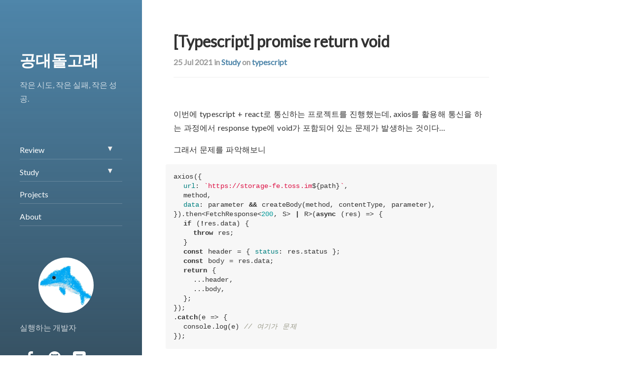

--- FILE ---
content_type: text/html; charset=utf-8
request_url: https://donghunee.github.io/study/2021/07/25/type/
body_size: 7439
content:
<!DOCTYPE html>
<html lang="en"><!--
 __  __                __                                     __
/\ \/\ \              /\ \             __                    /\ \
\ \ \_\ \   __  __    \_\ \      __   /\_\      __       ___ \ \ \/'\
 \ \  _  \ /\ \/\ \   /'_` \   /'__`\ \/\ \   /'__`\    /'___\\ \ , <
  \ \ \ \ \\ \ \_\ \ /\ \L\ \ /\  __/  \ \ \ /\ \L\.\_ /\ \__/ \ \ \\`\
   \ \_\ \_\\/`____ \\ \___,_\\ \____\ _\ \ \\ \__/.\_\\ \____\ \ \_\ \_\
    \/_/\/_/ `/___/> \\/__,_ / \/____//\ \_\ \\/__/\/_/ \/____/  \/_/\/_/
                /\___/                \ \____/
                \/__/                  \/___/

Powered by Hydejack v6.4.0 (https://qwtel.com/hydejack/)
--><head><div></div><script async src="https://www.googletagmanager.com/gtag/js?id=UA-156522439-1"></script> <script> window.dataLayer = window.dataLayer || []; function gtag(){dataLayer.push(arguments);} gtag('js', new Date()); gtag('config', 'UA-156522439-1'); </script> <script async src="https://www.googletagmanager.com/gtag/js?id=UA-156522439-1"></script> <script> window.dataLayer = window.dataLayer || []; function gtag(){dataLayer.push(arguments);} gtag('js', new Date()); gtag('config', 'UA-156522439-1'); </script> <script type="text/javascript" src="//t1.daumcdn.net/kas/static/ba.min.js" async></script><meta charset="utf-8"><meta name="viewport" content="width=device-width, initial-scale=1"><meta name="format-detection" content="telephone=no"><meta http-equiv="x-ua-compatible" content="ie=edge"><meta name="naver-site-verification" content="22c5b4ef3bfda7fc6100671413989219de7a4ac8"/><meta property="og:title" content="[Typescript] promise return void"><meta property="og:type" content="article"><meta property="og:image" content="https://donghunee.github.io/assets/img/me.jpeg"><title>[Typescript] promise return void &middot; 공대돌고래</title><meta name="description" content="이번에 typescript + react로 통신하는 프로젝트를 진행했는데, axios를 활용해 통신을 하는 과정에서 response type에 void가 포함되어 있는 문제가 발생하는 것이다… "><meta property="og:description" content="이번에 typescript + react로 통신하는 프로젝트를 진행했는데, axios를 활용해 통신을 하는 과정에서 response type에 void가 포함되어 있는 문제가 발생하는 것이다… "><link rel="canonical" href="https://donghunee.github.io/study/2021/07/25/type/"><meta property="og:url" content="https://donghunee.github.io/study/2021/07/25/type/"><link rel="alternate" type="application/atom+xml" title="공대돌고래 Feed" href="https://donghunee.github.io/feed.xml"><link rel="prev" href="https://donghunee.github.io/study/2021/07/23/sync/"><link rel="next" href="https://donghunee.github.io/study/2021/12/20/start/"><link rel="apple-touch-icon" href="https://donghunee.github.io/apple-touch-icon.png"><link rel="shortcut icon" type="image/x-icon" href="/favicon.ico"> <script> !function(n,e){function t(n,e){n.onload=function(){this.onerror=this.onload=null,e(null,n)},n.onerror=function(){this.onerror=this.onload=null,e(new Error("Failed to load "+this.src),n)}}function o(n,e){n.onreadystatechange=function(){"complete"!=this.readyState&&"loaded"!=this.readyState||(this.onreadystatechange=null,e(null,n))}}n._loaded=!1,n.loadJSDeferred=function(a,d){function r(){n._loaded=!0;var r=e.createElement("script");r.src=a,d&&(("onload"in r?t:o)(r,d),r.onload||t(r,d));var l=e.getElementsByTagName("script")[0];l.parentNode.insertBefore(r,l)}n._loaded?r():n.addEventListener?n.addEventListener("load",r,!1):n.attachEvent?n.attachEvent("onload",r):n.onload=r}}(window,document); !function(e){"use strict";var n=function(n,t,o){function i(e){if(a.body)return e();setTimeout(function(){i(e)})}function r(){l.addEventListener&&l.removeEventListener("load",r),l.media=o||"all"}var d,a=e.document,l=a.createElement("link");if(t)d=t;else{var f=(a.body||a.getElementsByTagName("head")[0]).childNodes;d=f[f.length-1]}var s=a.styleSheets;l.rel="stylesheet",l.href=n,l.media="only x",i(function(){d.parentNode.insertBefore(l,t?d:d.nextSibling)});var u=function(e){for(var n=l.href,t=s.length;t--;)if(s[t].href===n)return e();setTimeout(function(){u(e)})};return l.addEventListener&&l.addEventListener("load",r),l.onloadcssdefined=u,u(r),l};"undefined"!=typeof exports?exports.loadCSS=n:e.loadCSS=n}("undefined"!=typeof global?global:this); !function(t){if(t.loadCSS){var e=loadCSS.relpreload={};if(e.support=function(){try{return t.document.createElement("link").relList.supports("preload")}catch(t){return!1}},e.poly=function(){for(var e=t.document.getElementsByTagName("link"),r=0;r<e.length;r++){var n=e[r];"preload"===n.rel&&"style"===n.getAttribute("as")&&(t.loadCSS(n.href,n,n.getAttribute("media")),n.rel=null)}},!e.support()){e.poly();var r=t.setInterval(e.poly,300);t.addEventListener&&t.addEventListener("load",function(){e.poly(),t.clearInterval(r)}),t.attachEvent&&t.attachEvent("onload",function(){t.clearInterval(r)})}}}(this); window.disablePushState = false; window.disableDrawer = false; </script> <script data-ad-client="ca-pub-4542088256765583" async src="https://pagead2.googlesyndication.com/pagead/js/adsbygoogle.js"></script> <!--[if lt IE 9]> <script src="https://unpkg.com/html5shiv/dist/html5shiv.min.js"></script> <![endif]--><style> article,aside,dialog,figcaption,figure,footer,header,hgroup,main,nav,section{display:block}mark{background:#FF0;color:#000}*{box-sizing:border-box}html,body{margin:0;padding:0}html{font-size:16px;line-height:1.75}body{color:#333;background-color:#fff;overflow-y:scroll}a{text-decoration:none}.lead{margin-left:-1rem;margin-right:-1rem}img,.img{display:block;max-width:100%;margin-bottom:1rem;border:none}img.lead,.img.lead{max-width:calc(100% + 2rem);width:calc(100% + 2rem)}h1,h2,h3,h4,h5,h6,.h1,.h2,.h3,.h4,.h5,.h6,.heading{font-weight:bold;text-rendering:optimizeLegibility}h1,h2,h3,h4,h5,h6,.h1,.h2,.h3,.h4,.h5,.h6{margin:1.6rem 0 1rem;line-height:1.6}h1,.h1{font-size:2rem;line-height:1.25}h2,.h2{font-size:1.5rem}h3,.h3{font-size:1.17em}p{margin-top:0;margin-bottom:1rem}p.lead{font-size:1.25rem;font-weight:300;padding:0 1rem}ul,ol,dl{margin-top:0;margin-bottom:1rem}ul,ol{padding-left:1.25rem}hr{position:relative;margin:1.5rem 0;border:0;border-top:1px solid #eee}.hr{padding-bottom:.5rem;border-bottom:1px solid #eee;margin-bottom:1.5rem}h4,h5,h6,.h4,.h5,.h6{margin-bottom:0.5rem;font-size:1rem}table{margin-bottom:1rem;width:100%;width:calc(100% + 2rem);margin-left:-1rem;border:1px solid #e5e5e5;border-collapse:collapse;border-spacing:0}td,th{padding:.25rem .5rem;border:1px solid #e5e5e5}td:first-child,th:first-child{padding-left:1rem}td:last-child,th:last-child{padding-right:1rem}thead+tbody,tbody+tbody,tfoot{border-top:3px double #e5e5e5}tbody tr:nth-child(odd) td,tbody tr:nth-child(odd) th{background-color:#f9f9f9}footer{margin-bottom:2rem}.page,.post{margin-bottom:3em}.page li+li,.post li+li{margin-top:.25rem}.page>header,.post>header{margin-bottom:2rem}.page-title,.post-title{margin-top:0}.post-date{display:block;margin-top:-0.5rem;margin-bottom:1rem;color:#9a9a9a}.related-posts{padding-left:0;list-style:none}.related-posts>li,.related-posts>li+li{margin-top:1rem}.related-posts>li>small,.related-posts>li+li>small{font-size:75%;color:#9a9a9a}.message{margin-bottom:1rem;padding:1rem;color:#787878;background-color:#f9f9f9;margin-left:-1rem;margin-right:-1rem}body,main{position:relative;overflow-x:hidden}@media screen{body::before{content:'';background:#e5e5e5;position:absolute;left:0;top:0;bottom:0}}@media screen and (min-width: 40em){html{font-size:17px}}@media screen and (min-width: 54em){html{font-size:16px}}@media screen and (min-width: 88em){html{font-size:17px}}@media screen and (min-width: 125em){html{font-size:18px}}.sr-only{display:none}.clearfix,.sidebar-social::after,.clearafter::after{content:"";display:table;clear:both}a,.a{position:relative;padding-bottom:.15rem;border-style:hidden}.img{overflow:hidden;background-color:#f9f9f9}.img>img{margin:0;width:100%;height:100%}.sixteen-nine{position:relative}.sixteen-nine::before{display:block;content:"";width:100%;padding-top:56.25%}.sixteen-nine>*{position:absolute;top:0;left:0;right:0;bottom:0}h1+hr,h2+hr,h3+hr,h4+hr,h5+hr,h6+hr{margin-top:0}.fade-in{animation-duration:500ms;animation-name:fade-in;animation-fill-mode:forwards}@keyframes fade-in{from{transform:translateY(-2rem);opacity:0}50%{transform:translateY(-2rem);opacity:0}to{transform:translateY(0);opacity:1}}.mb6{margin-bottom:10rem}.sidebar{color:rgba(255,255,255,0.75);text-align:left}.sidebar::before{content:"";position:absolute;z-index:2;top:0;left:0;bottom:0;right:0;background:linear-gradient(to bottom, rgba(32,32,32,0) 0%, rgba(32,32,32,0.5) 100%)}.sidebar a{color:#fff;border-bottom-color:rgba(255,255,255,0.2)}.right-side{width:100%;margin-left:auto;margin-right:auto}.right-side .ad-first{text-align:center}@media screen{.right-side{max-width:38rem;min-height:100vh}.right-side .ad-second{display:none}}@media screen and (min-width: 54em){.right-side{margin-left:20rem;margin-right:1rem;padding:4rem 1rem 12rem}.right-side .ad-second{text-align:center;display:block}}@media screen and (min-width: 72em){.right-side{margin-left:22rem;max-width:42rem}}@media screen and (min-width: 88em){.right-side{width:162px;margin-left:0rem;margin-right:0rem;padding:0rem;margin-top:10rem;display:block;float:left}}@media screen and (min-width: 96em){.right-side{width:300px;margin-right:0rem}}#_yDrawer{position:relative}@media screen{#_yDrawer{min-height:640px;min-height:100vh}}@media screen and (min-width: 54em){#_yDrawer{width:18rem;margin-left:0}}.sidebar-bg{position:absolute;height:100%;overflow:hidden;top:0;right:0;bottom:0;left:0;background:#202020 center / cover}.sidebar-box{display:flex;justify-content:center}.sidebar-sticky{position:relative;z-index:3}@media screen{.sidebar-sticky{-ms-overflow-style:none;overflow:-moz-scrollbars-none;height:100%;overflow:auto;position:absolute;padding:3rem 0rem;right:2.5rem;left:2.5rem}}.sidebar-sticky::-webkit-scrollbar{display:none}.sidebar-about>h1{color:#fff;font-size:2rem}.sidebar-nav>ul{list-style:none;padding-left:0;margin-bottom:.5rem}a.sidebar-nav-item{width:100%;font-weight:normal;display:block;line-height:1.75;padding:.25rem 0;border-bottom:1px solid rgba(255,255,255,0.2)}a.sidebar-nav-subitem{font-weight:normal;display:block;line-height:1.75;padding:.25rem 0;border-bottom:1px solid rgba(255,255,255,0.2)}@media screen{.y-drawer-scrim{z-index:2}.y-drawer-content{width:18rem;left:-18rem;z-index:3}}.sidebar-social{margin-bottom:.5rem}.sidebar-social>ul{list-style:none;padding-left:0;margin:0 -.25rem}.sidebar-social>ul>li{float:left}.sidebar-social>ul>li>a{display:inline-block;text-align:center;font-size:1.6rem;line-height:3rem;width:3.1249rem;height:4rem;padding:.5rem 0}.sidebar-social>ul li+li{margin-top:0}.fixed-top{position:fixed;top:0;left:0;width:100%;z-index:1}.navbar>.content{padding-top:0;padding-bottom:0;min-height:0;height:0}.menu{display:inline-block;padding:1.75rem 1.5rem;border-bottom:none;margin-left:-1.5rem;color:#9a9a9a !important}.menu::after{content:"\2630"}@media screen and (min-width: 54em){.menu{padding:1.25rem 1.5rem;position:absolute;left:-9999px}.menu:focus{position:static}}.animation-main{pointer-events:none}.loading{display:none}@media print{.menu{display:none}}.animation-main{opacity:0;will-change:opacity}.loading{position:absolute;top:0;right:0;padding:5.25rem 4.5rem;transform-origin:top right;transform:scale(0.33)}.content{position:relative;margin-left:auto;margin-right:auto;padding:5rem 1rem 12rem}@media screen{.content{min-height:100vh}}@media screen and (min-width: 54em){.content{padding:4rem 1rem 12rem;margin-left:19rem;margin-right:3rem}}@media screen and (min-width: 72em){.content{max-width:42rem;margin-left:21rem}}@media screen and (min-width: 88em){.content{float:left;width:100%;margin-left:22rem;margin-right:5rem}}@media screen and (min-width: 96em){.content{max-width:44rem}}@media screen and (min-width: 102em){.content{margin-left:25rem;margin-right:8rem}}.me{width:6.5rem;height:6.5rem;align-self:center;margin-right:20px;border-radius:100%;position:relative}@media screen and (min-width: 40em){.me{width:7rem;height:7rem}}@media screen and (min-width: 54em){.me{width:6.5rem;height:6.5rem}}@media screen and (min-width: 72em){.me{width:7rem;height:7rem}}main>footer{width:100%;position:absolute;bottom:0;left:0;right:0;padding:0 1rem;color:#9a9a9a;font-size:smaller;text-align:center}main>footer>p{margin-bottom:0}html{font-family:'Sans-serif'}h1,h2,h3,h4,h5,h6,.h1,.h2,.h3,.h4,.h5,.h6,.heading{font-family:'Sans-serif'}</style><link rel="preload" href="https://donghunee.github.io/assets/css/hydejack.css?v=6.4.0" as="style" onload="this.rel='stylesheet'"><style id="_pageStyle"> .content a{color:#4f86aa;border-color:rgba(79,134,170,0.2)}.content a:hover{border-color:#4f86aa}:focus{outline-color:#4f86aa}::selection{color:#fff;background:#4f86aa}::-moz-selection{color:#fff;background:#4f86aa}</style><noscript><link rel="stylesheet" href="https://donghunee.github.io/assets/css/hydejack.css?v=6.4.0"><link rel="stylesheet" href="https://fonts.googleapis.com/css?family=Lato"><style> html { font-family: 'Lato', 'Sans-serif' } h1, h2, h3, h4, h5, h6, .h1, .h2, .h3, .h4, .h5, .h6, .heading { font-family: 'Lato', 'Sans-serif' }</style><link rel="stylesheet" href="https://donghunee.github.io/assets/icomoon/style.css"> </noscript> <!--<![endif]--><body><div class="navbar fixed-top"><div class="content"> <span class="sr-only">Jump to:</span> <a id="_menu" class="menu no-hover" href="#_title"> <span class="sr-only">Menu</span> </a></div></div><div id="_yPushState"><div class="fade-in"><main id="_main" class="content" role="main" data-color="#4f86aa" data-image="/assets/img/nap.jpg"><article id="post-study/2021/07/25/type" class="post" role="article"><header><h1 class="post-title"> [Typescript] promise return void</h1><p class="post-date heading"> <time datetime="2021-07-25T00:00:00+00:00">25 Jul 2021</time> in <a href="/category/study/" data-flip="title">Study</a> on <a href="/tag/study-typescript/" data-flip="title">typescript</a><div class="hr" style="padding-bottom:0"></div></header><script async src="//pagead2.googlesyndication.com/pagead/js/adsbygoogle.js"></script><div class="markdown-body"><style> .myAd1190 { display:block; width:98%; height: 280px; } @media(min-width: 600px) { .myAd1190 { display: none; } }</style><br/><p>이번에 typescript + react로 통신하는 프로젝트를 진행했는데, axios를 활용해 통신을 하는 과정에서 response type에 void가 포함되어 있는 문제가 발생하는 것이다…<p>그래서 문제를 파악해보니<div class="language-typescript highlighter-rouge"><div class="highlight"><pre class="highlight"><code><span class="nx">axios</span><span class="p">({</span>
  <span class="na">url</span><span class="p">:</span> <span class="s2">`https://storage-fe.toss.im</span><span class="p">${</span><span class="nx">path</span><span class="p">}</span><span class="s2">`</span><span class="p">,</span>
  <span class="nx">method</span><span class="p">,</span>
  <span class="na">data</span><span class="p">:</span> <span class="nx">parameter</span> <span class="o">&amp;&amp;</span> <span class="nx">createBody</span><span class="p">(</span><span class="nx">method</span><span class="p">,</span> <span class="nx">contentType</span><span class="p">,</span> <span class="nx">parameter</span><span class="p">),</span>
<span class="p">}).</span><span class="nx">then</span><span class="o">&lt;</span><span class="nx">FetchResponse</span><span class="o">&lt;</span><span class="mi">200</span><span class="p">,</span> <span class="nx">S</span><span class="o">&gt;</span> <span class="o">|</span> <span class="nx">R</span><span class="o">&gt;</span><span class="p">(</span><span class="k">async</span> <span class="p">(</span><span class="nx">res</span><span class="p">)</span> <span class="o">=&gt;</span> <span class="p">{</span>
  <span class="k">if</span> <span class="p">(</span><span class="o">!</span><span class="nx">res</span><span class="p">.</span><span class="nx">data</span><span class="p">)</span> <span class="p">{</span>
    <span class="k">throw</span> <span class="nx">res</span><span class="p">;</span>
  <span class="p">}</span>
  <span class="kd">const</span> <span class="nx">header</span> <span class="o">=</span> <span class="p">{</span> <span class="na">status</span><span class="p">:</span> <span class="nx">res</span><span class="p">.</span><span class="nx">status</span> <span class="p">};</span>
  <span class="kd">const</span> <span class="nx">body</span> <span class="o">=</span> <span class="nx">res</span><span class="p">.</span><span class="nx">data</span><span class="p">;</span>
  <span class="k">return</span> <span class="p">{</span>
    <span class="p">...</span><span class="nx">header</span><span class="p">,</span>
    <span class="p">...</span><span class="nx">body</span><span class="p">,</span>
  <span class="p">};</span>
<span class="p">});</span>
<span class="p">.</span><span class="k">catch</span><span class="p">(</span><span class="nx">e</span> <span class="o">=&gt;</span> <span class="p">{</span>
  <span class="nx">console</span><span class="p">.</span><span class="nx">log</span><span class="p">(</span><span class="nx">e</span><span class="p">)</span> <span class="c1">// 여기가 문제</span>
<span class="p">});</span>
</code></pre></div></div><p>catch하는 부분에서 console.log()를 사용해서 벌어진 일이였다.. 너무다 당연한 문제였다. 이를 해결하려면<div class="language-typescript highlighter-rouge"><div class="highlight"><pre class="highlight"><code><span class="nx">axios</span><span class="p">({</span>
  <span class="na">url</span><span class="p">:</span> <span class="s2">`https://storage-fe.toss.im</span><span class="p">${</span><span class="nx">path</span><span class="p">}</span><span class="s2">`</span><span class="p">,</span>
  <span class="nx">method</span><span class="p">,</span>
  <span class="na">data</span><span class="p">:</span> <span class="nx">parameter</span> <span class="o">&amp;&amp;</span> <span class="nx">createBody</span><span class="p">(</span><span class="nx">method</span><span class="p">,</span> <span class="nx">contentType</span><span class="p">,</span> <span class="nx">parameter</span><span class="p">),</span>
<span class="p">}).</span><span class="nx">then</span><span class="o">&lt;</span><span class="nx">FetchResponse</span><span class="o">&lt;</span><span class="mi">200</span><span class="p">,</span> <span class="nx">S</span><span class="o">&gt;</span> <span class="o">|</span> <span class="nx">R</span><span class="o">&gt;</span><span class="p">(</span><span class="k">async</span> <span class="p">(</span><span class="nx">res</span><span class="p">)</span> <span class="o">=&gt;</span> <span class="p">{</span>
  <span class="k">if</span> <span class="p">(</span><span class="o">!</span><span class="nx">res</span><span class="p">.</span><span class="nx">data</span><span class="p">)</span> <span class="p">{</span>
    <span class="k">throw</span> <span class="nx">res</span><span class="p">;</span>
  <span class="p">}</span>
  <span class="kd">const</span> <span class="nx">header</span> <span class="o">=</span> <span class="p">{</span> <span class="na">status</span><span class="p">:</span> <span class="nx">res</span><span class="p">.</span><span class="nx">status</span> <span class="p">};</span>
  <span class="kd">const</span> <span class="nx">body</span> <span class="o">=</span> <span class="nx">res</span><span class="p">.</span><span class="nx">data</span><span class="p">;</span>
  <span class="k">return</span> <span class="p">{</span>
    <span class="p">...</span><span class="nx">header</span><span class="p">,</span>
    <span class="p">...</span><span class="nx">body</span><span class="p">,</span>
  <span class="p">};</span>
<span class="p">});</span>
<span class="p">.</span><span class="k">catch</span><span class="p">(</span><span class="nx">e</span> <span class="o">=&gt;</span> <span class="p">{</span>
  <span class="k">throw</span> <span class="nx">e</span> <span class="c1">// 요렇게 바꿔주자</span>
<span class="p">});</span>
</code></pre></div></div><br/> <br/></div><script> </script></article><hr class="dingbat" /><div class="share"><h2>Share this post</h2><div class="share-body"> <a href="http://twitter.com/share?text=[Typescript] promise return void&amp;url=https://donghunee.github.io/study/2021/07/25/type/" onclick="window.open(this.href, 'twitter-share', 'width=550,height=235');return false;"> <span class="icon-twitter"> </span> </a> <a href="https://www.facebook.com/sharer/sharer.php?u=https://donghunee.github.io/study/2021/07/25/type/" onclick="window.open(this.href, 'facebook-share','width=580,height=296');return false;"> <span class="icon-facebook"> </span> </a></div></div><br/><aside class="author" role="complementary"><div class="author"><h2 class="page-title hr"> About</h2><div class="author-body"> <img src="/assets/img/me.jpeg" class="me" alt="dong hun" srcset="/assets/img/me.jpeg 1x,/assets/img/me.jpeg 2x" /><div class="author-body-description"><p>다른 사람들에게 작은 도움을 주고 싶어 개발자가 되었습니다. 비전공이지만 독학으로 많은것을 배우고 실현하고 있습니다.</div></div></div></aside><aside class="related" role="complementary"><h2 class="hr">Related Posts</h2><ul class="related-posts"><li class="h4"> <a href="/study/2024/04/01/recoil/" data-flip="title"> <span>[React] Recoil 이란?</span> </a> <small><time datetime="2024-04-01T00:00:00+00:00"> 01 Apr 2024 </time></small><li class="h4"> <a href="/study/2024/04/01/reactquery/" data-flip="title"> <span>[React] React Query란?</span> </a> <small><time datetime="2024-04-01T00:00:00+00:00"> 01 Apr 2024 </time></small><li class="h4"> <a href="/study/2024/04/01/UtilityTypes/" data-flip="title"> <span>[TypeScript] 유틸리티 타입</span> </a> <small><time datetime="2024-04-01T00:00:00+00:00"> 01 Apr 2024 </time></small></ul></aside><aside class="comments" role="complementary"><h2>Comments</h2><hr/><div id="disqus_thread"></div><script> !function(s,i){function e(e){var t=s.pageYOffset||i.body.scrollTop;s.DISQUS&&!s._disqusThis&&!s._disqusFirst&&t+s.innerHeight>=s._disqusThreadOffsetTop&&(s._disqusThis=!0,s.DISQUS.reset({reload:!0,config:d}))}var d=function(){this.page.title="[Typescript] promise return void",this.page.identifier="/study/2021/07/25/type",this.page.url="https://donghunee.github.io/study/2021/07/25/type/"};s._disqusFirst=void 0===s._disqusFirst||s._disqusFirst,s._disqusLoading=void 0!==s._disqusLoading&&s._disqusLoading,s._disqusThis=!1,s._disqusThreadOffsetTop=i.getElementById("disqus_thread").offsetTop,s._disqusLoading?s._disqusFirst=!1:(s._disqusLoading=!0,loadJSDeferred("//donghun.disqus.com/embed.js"),s.addEventListener?s.addEventListener("scroll",e,{passive:!0}):s.attachEvent?s.attachEvent("onscroll",e):s.onscroll=e)}(window,document); </script> <noscript>Please enable JavaScript to view the <a href="https://disqus.com/?ref_noscript" rel="nofollow">comments powered by Disqus.</a></noscript></aside><footer><hr><p>© 2019. by 공대돌고래<p> <code>Powered by <a href="https://github.com/DONGhunee">공대돌고래</a></code></footer></main><div class="right-side"><div class="ad-first"> <ins class="kakao_ad_area" style="display:none;" data-ad-unit = "DAN-CTmB9gGcMQyQmAtT" data-ad-width = "320" data-ad-height = "100"></ins></div><br/> <br/><div class="ad-second"> <ins class="kakao_ad_area" style="display:none;" data-ad-unit = "DAN-WmQ3F4ImZoq5MlS9" data-ad-width = "160" data-ad-height = "600"></ins></div></div></div><div id="_yDrawer"><div id="_sidebar" class="sidebar"><div class="sidebar-bg" style="background-color:#4f86aa;"></div><header class="sidebar-sticky" role="banner"> <br/><div class="sidebar-about"><h1><a id="_title" href="/">공대돌고래</a></h1><p>작은 시도, 작은 실패, 작은 성공.</div><br/> <br/><nav class="sidebar-nav heading" role="navigation"> <span class="sr-only">Navigation:</span><ul><li> <input type="checkbox" id="list-item-1"/><div class="list-wrapper"> <a class="sidebar-nav-item" href="/category/review/">Review</a> <label class="folder" for="list-item-1">▾</label></div><ul class="list-body"><li> <a class="sidebar-nav-subitem" href="/tag/review-book/">Book</a><li> <a class="sidebar-nav-subitem" href="/tag/review-event/">Event</a><li> <a class="sidebar-nav-subitem" href="/tag/review-things/">Things</a><li> <a class="sidebar-nav-subitem" href="/tag/review-food/">Food</a><li> <a class="sidebar-nav-subitem" href="/tag/review-movie/">Movie</a><li> <a class="sidebar-nav-subitem" href="/tag/review-music/">Music</a></ul><li> <input type="checkbox" id="list-item-2"/><div class="list-wrapper"> <a class="sidebar-nav-item" href="/category/study/">Study</a> <label class="folder" for="list-item-2">▾</label></div><ul class="list-body"><li> <a class="sidebar-nav-subitem" href="/tag/study-algorithm/">algorithm</a><li> <a class="sidebar-nav-subitem" href="/tag/study-django/">django</a><li> <a class="sidebar-nav-subitem" href="/tag/study-javascript/">javascript</a><li> <a class="sidebar-nav-subitem" href="/tag/study-nodejs/">node.js</a><li> <a class="sidebar-nav-subitem" href="/tag/study-python/">python</a><li> <a class="sidebar-nav-subitem" href="/tag/study-typescript/">typescript</a><li> <a class="sidebar-nav-subitem" href="/tag/study-android/">android</a><li> <a class="sidebar-nav-subitem" href="/tag/study-java/">java</a><li> <a class="sidebar-nav-subitem" href="/tag/study-react/">react</a><li> <a class="sidebar-nav-subitem" href="/tag/study-react-native/">react_native</a><li> <a class="sidebar-nav-subitem" href="/tag/study-restframework/">rest_framework</a><li> <a class="sidebar-nav-subitem" href="/tag/study-server/">server</a><li> <a class="sidebar-nav-subitem" href="/tag/study-flutter/">flutter</a><li> <a class="sidebar-nav-subitem" href="/tag/study-etc/">etc</a></ul><li> <input type="checkbox" id="list-item-3"/><div class="list-wrapper"> <a class="sidebar-nav-item" href="/category/projects/">Projects</a></div><ul class="list-body"><li> <a class="sidebar-nav-subitem" href="/tag/project-side/">side-project</a></ul><li> <input type="checkbox" id="list-item-4"/><div class="list-wrapper"> <a class="sidebar-nav-item" href="/about/">About</a></div><ul class="list-body"></ul></ul></nav><br/> <br/><div class="sidebar-box"> <img src="/assets/img/me.jpeg" class="me" alt="dong hun" srcset="/assets/img/me.jpeg 1x,/assets/img/me.jpeg 2x" /></div><p>실행하는 개발자<div class="sidebar-social"> <span class="sr-only">Social:</span><ul><li> <a href="https://facebook.com/mozi.hunee"> <span class="icon-facebook" title="Facebook"></span> <span class="sr-only">Facebook</span> </a><li> <a href="https://github.com/DONGhunee"> <span class="icon-github" title="GitHub"></span> <span class="sr-only">GitHub</span> </a><li> <a href="mailto:ehdgns1766@naver.com"> <span class="icon-mail" title="Email"></span> <span class="sr-only">Email</span> </a></ul></div></header></div></div></div><script> window.ga=window.ga||function(){(ga.q=ga.q||[]).push(arguments)};ga.l=+new Date; ga('create', 'ca-pub-8743580182968763', 'auto'); ga('send', 'pageview'); loadJSDeferred('https://www.google-analytics.com/analytics.js'); </script> <!--[if gt IE 8]><!----> <script src="//ajax.googleapis.com/ajax/libs/webfont/1.6.26/webfont.js"></script> <script> WebFont.load({ google: { families: 'Lato'.split('|') }, custom: { families: ['icomoon'], urls: ['/assets/icomoon/style.css'] } }); </script> <!--<![endif]--> <!--[if gt IE 9]><!----> <script>loadJSDeferred('/assets/js/hydejack.js?v=6.4.0');</script> <!--<![endif]-->
</html>


--- FILE ---
content_type: text/html; charset=utf-8
request_url: https://www.google.com/recaptcha/api2/aframe
body_size: 268
content:
<!DOCTYPE HTML><html><head><meta http-equiv="content-type" content="text/html; charset=UTF-8"></head><body><script nonce="a3vAVQC9Y4SjrAZuK7fndQ">/** Anti-fraud and anti-abuse applications only. See google.com/recaptcha */ try{var clients={'sodar':'https://pagead2.googlesyndication.com/pagead/sodar?'};window.addEventListener("message",function(a){try{if(a.source===window.parent){var b=JSON.parse(a.data);var c=clients[b['id']];if(c){var d=document.createElement('img');d.src=c+b['params']+'&rc='+(localStorage.getItem("rc::a")?sessionStorage.getItem("rc::b"):"");window.document.body.appendChild(d);sessionStorage.setItem("rc::e",parseInt(sessionStorage.getItem("rc::e")||0)+1);localStorage.setItem("rc::h",'1769783003239');}}}catch(b){}});window.parent.postMessage("_grecaptcha_ready", "*");}catch(b){}</script></body></html>

--- FILE ---
content_type: text/css; charset=utf-8
request_url: https://donghunee.github.io/assets/css/hydejack.css?v=6.4.0
body_size: 4453
content:

/*  __  __                __                                     __
 * /\ \/\ \              /\ \             __                    /\ \
 * \ \ \_\ \   __  __    \_\ \      __   /\_\      __       ___ \ \ \/'\
 *  \ \  _  \ /\ \/\ \   /'_` \   /'__`\ \/\ \   /'__`\    /'___\\ \ , <
 *   \ \ \ \ \\ \ \_\ \ /\ \L\ \ /\  __/  \ \ \ /\ \L\.\_ /\ \__/ \ \ \\`\
 *    \ \_\ \_\\/`____ \\ \___,_\\ \____\ _\ \ \\ \__/.\_\\ \____\ \ \_\ \_\
 *     \/_/\/_/ `/___/> \\/__,_ / \/____//\ \_\ \\/__/\/_/ \/____/  \/_/\/_/
 *                 /\___/                \ \____/
 *                 \/__/                  \/___/
 *
 * Powered by Hydejack v6.4.0 (https://qwtel.com/hydejack/) 
 */
*{-webkit-box-sizing:border-box;-moz-box-sizing:border-box;box-sizing:border-box;-webkit-tap-highlight-color:transparent}@media print{a::after{content:" (" attr(href) ") ";font-size:smaller}}h1+h2,.h1+.h2,h1+.h2,.h1+h2,h2+h3,.h2+.h3,h2+.h3,.h2+h3,h3+h4,.h3+.h4,h3+.h4,.h3+h4,h4+h5,.h4+.h5,h4+.h5,.h4+h5,h5+h6,.h5+.h6,h5+.h6,.h5+h6{margin-top:0}dt{font-weight:bold}dd{margin-bottom:.5rem}abbr{font-size:85%;font-weight:bold;color:#555;text-transform:uppercase}abbr[title]{cursor:help;border-bottom:1px dotted #e5e5e5}blockquote{padding:.5rem 1rem;margin:.8rem 0;color:#7a7a7a;border-left:0.25rem solid #e5e5e5}blockquote.lead{font-size:1.25rem;font-weight:300;margin-top:1.5rem;margin-bottom:1.5rem;border-left-width:0.4rem}blockquote p:last-child{margin-bottom:0}.faded,.read-more{color:#9a9a9a}.read-more{margin-top:2rem;float:right}.read-more::after{content:" \2192"}table.scroll-table{display:block;vertical-align:top;overflow-x:auto;white-space:nowrap;border:none;-webkit-overflow-scrolling:touch}table.flip-table{display:flex;overflow:hidden;background:none;border:none;border-top:1px solid #e5e5e5;border-bottom:1px solid #e5e5e5}table.flip-table thead{display:flex;flex-shrink:0;min-width:min-content;margin-right:1px}table.flip-table thead th{padding-left:1rem}table.flip-table tbody{display:flex;position:relative;overflow-x:auto;overflow-y:hidden;-webkit-overflow-scrolling:touch;border-top:none}table.flip-table tr{display:flex;flex-direction:column;min-width:min-content;flex-shrink:0}table.flip-table tr td{border-left:none}table.flip-table tr:first-child td{border-left:1px solid #e5e5e5}table.flip-table tr:last-child td{padding-right:1rem;border-right:1px solid #e5e5e5}table.flip-table td,table.flip-table th{display:block;border-bottom:none}table.flip-table td:first-child,table.flip-table th:first-child{padding-left:.5rem;border-top:none}table.flip-table td:last-child,table.flip-table th:last-child{padding-right:.5rem}@media screen and (max-width: 88em){table.scroll-table-small{display:block;vertical-align:top;overflow-x:auto;white-space:nowrap;border:none;-webkit-overflow-scrolling:touch}table.flip-table-small{display:flex;overflow:hidden;background:none;border:none;border-top:1px solid #e5e5e5;border-bottom:1px solid #e5e5e5}table.flip-table-small thead{display:flex;flex-shrink:0;min-width:min-content;margin-right:1px}table.flip-table-small thead th{padding-left:1rem}table.flip-table-small tbody{display:flex;position:relative;overflow-x:auto;overflow-y:hidden;-webkit-overflow-scrolling:touch;border-top:none}table.flip-table-small tr{display:flex;flex-direction:column;min-width:min-content;flex-shrink:0}table.flip-table-small tr td{border-left:none}table.flip-table-small tr:first-child td{border-left:1px solid #e5e5e5}table.flip-table-small tr:last-child td{padding-right:1rem;border-right:1px solid #e5e5e5}table.flip-table-small td,table.flip-table-small th{display:block;border-bottom:none}table.flip-table-small td:first-child,table.flip-table-small th:first-child{padding-left:.5rem;border-top:none}table.flip-table-small td:last-child,table.flip-table-small th:last-child{padding-right:.5rem}}a[href^="#fn:"],a[href^="#fnref:"]{margin-left:.1rem;font-weight:bold}sup{line-height:1}.footnotes{margin-top:3rem}.footnotes>ol{color:#7a7a7a}.footnotes::before{content:"";display:block;margin:1.5rem 0;border:0;border-top:1px solid #eee;border-bottom:1px solid #fff}code,pre{font-family:Menlo,Monaco,Consolas,monospace}code{padding:.25em .5em;font-size:.85em;background-color:rgba(0,0,0,0.03)}pre{margin-top:0;margin-bottom:1rem;display:block;line-height:1.1;overflow-x:auto;-webkit-overflow-scrolling:touch;margin-left:-1rem;margin-right:-1rem;padding:1rem;background-color:#f9f9f9;backface-visibility:hidden}pre code{padding:0;font-size:.75em;color:inherit;background-color:transparent}figure,.figure{margin-left:0;margin-right:0}figure>*:first-child,.figure>*:first-child{padding:1rem;background-color:rgba(0,0,0,0.05)}figure>figcaption,figure>.figcaption,.figure>figcaption,.figure>.figcaption{font-size:smaller;color:#9a9a9a;text-align:center;font-style:italic;margin-top:0.5rem;padding:0 1rem}.highlight{margin-bottom:1rem}hr.dingbat{border:0}hr.dingbat::after{content:"\2756";display:block;text-align:center;font-size:1.5rem;color:#ddd}.pagination{margin:0 -1.5rem 1rem;color:#ccc;text-align:center;margin-left:-1rem;margin-right:-1rem}.pagination>ul{list-style:none;padding:0}.pagination-item>*{display:block;padding:.25rem 1rem;border:solid #eee;border-width:1px 0}.pagination-item>a,.pagination-item>a:hover,.pagination-item>a:focus{border-color:#eee !important}.pagination-item:first-child>*{margin-bottom:-1px}.pagination-item>a:hover,.pagination-item a:focus{background-color:#f5f5f5;border-bottom:1px solid #eee}@media (min-width: 23.5em){.pagination{margin:3rem 0}.pagination-item>*{float:left;width:50%;border-width:1px}.pagination-item:first-child>*{margin-bottom:0}.pagination-item:last-child>*{margin-left:-1px}}body,main{-webkit-text-size-adjust:100%;-ms-text-size-adjust:100%}@media print{html{font-size:16px}}.sr-only{display:unset;position:absolute;width:1px;height:1px;padding:0;margin:-1px;overflow:hidden;clip:rect(0, 0, 0, 0);border:0;background:red}a,.a{transition:color 500ms, border-color 250ms}a:hover,a:focus,.a:hover,.a:focus{text-decoration:none;transition:color 500ms, border-color 50ms}a.no-hover,.a.no-hover{border-bottom:none;padding-bottom:none;transition:none}a.no-hover:hover,a.no-hover:focus,.a.no-hover:hover,.a.no-hover:focus{transition:none}.img{background-position:center;background-repeat:no-repeat;background-image:url("[data-uri]")}.img>img{object-fit:cover;object-position:center}.author{margin-top:3rem}.author-body{display:flex}.author-body-description{display:flex;flex-direction:column;justify-content:center}.sidebar::before{background:-moz-linear-gradient(top, rgba(32,32,32,0) 0%, rgba(32,32,32,0.5) 100%);background:-webkit-linear-gradient(top, rgba(32,32,32,0) 0%, rgba(32,32,32,0.5) 100%);background:linear-gradient(to bottom, rgba(32,32,32,0) 0%, rgba(32,32,32,0.5) 100%);filter:progid:DXImageTransform.Microsoft.gradient( startColorstr='#00202020', endColorstr='#80202020',GradientType=0 )}.sidebar a:hover,.sidebar a:focus{border-bottom-color:#fff}@media print{.sidebar{page-break-inside:avoid}.sidebar-nav,.sidebar-social{display:none}}@media screen{header,body::before{backface-visibility:hidden}}.sidebar-social>ul>li>a::after{display:none}.share{text-align:right}.share span{margin-right:12px;font-size:28px}@media screen and (min-width: 72em){.share span{font-size:30px}}.share-body{float:right}article .katex-display,article div.MathJax_Preview{overflow-x:auto;-webkit-overflow-scrolling:touch;margin-left:-1rem;margin-right:-1rem;padding:1rem;background-color:#f9f9f9;backface-visibility:hidden}article div.MathJax_Preview{font-family:Menlo,Monaco,Consolas,monospace;font-size:.75em;line-height:1.45;white-space:pre;margin-bottom:1rem}article span.MathJax_Preview{font-family:Menlo,Monaco,Consolas,monospace;padding:.25em .5em;font-size:.85em;background-color:rgba(0,0,0,0.03)}.MathJax_Preview:empty{display:none;visibility:hidden}.highlight .c{color:#999988;font-style:italic}.highlight .err{color:#a61717;background-color:#e3d2d2}.highlight .k{font-weight:bold}.highlight .o{font-weight:bold}.highlight .cm{color:#999988;font-style:italic}.highlight .cp{color:#999999;font-weight:bold}.highlight .c1{color:#999988;font-style:italic}.highlight .cs{color:#999999;font-weight:bold;font-style:italic}.highlight .gd{color:#000000;background-color:#ffdddd}.highlight .gd .x{color:#000000;background-color:#ffaaaa}.highlight .ge{font-style:italic}.highlight .gr{color:#aa0000}.highlight .gh{color:#999999}.highlight .gi{color:#000000;background-color:#ddffdd}.highlight .gi .x{color:#000000;background-color:#aaffaa}.highlight .go{color:#888888}.highlight .gp{color:#555555}.highlight .gs{font-weight:bold}.highlight .gu{color:#800080;font-weight:bold}.highlight .gt{color:#aa0000}.highlight .kc{font-weight:bold}.highlight .kd{font-weight:bold}.highlight .kn{font-weight:bold}.highlight .kp{font-weight:bold}.highlight .kr{font-weight:bold}.highlight .kt{color:#445588;font-weight:bold}.highlight .m{color:#009999}.highlight .s{color:#dd1144}.highlight .n{color:#333333}.highlight .na{color:teal}.highlight .nb{color:#0086b3}.highlight .nc{color:#445588;font-weight:bold}.highlight .no{color:teal}.highlight .ni{color:purple}.highlight .ne{color:#990000;font-weight:bold}.highlight .nf{color:#990000;font-weight:bold}.highlight .nn{color:#555555}.highlight .nt{color:navy}.highlight .nv{color:teal}.highlight .ow{font-weight:bold}.highlight .w{color:#bbbbbb}.highlight .mf{color:#009999}.highlight .mh{color:#009999}.highlight .mi{color:#009999}.highlight .mo{color:#009999}.highlight .sb{color:#dd1144}.highlight .sc{color:#dd1144}.highlight .sd{color:#dd1144}.highlight .s2{color:#dd1144}.highlight .se{color:#dd1144}.highlight .sh{color:#dd1144}.highlight .si{color:#dd1144}.highlight .sx{color:#dd1144}.highlight .sr{color:#009926}.highlight .s1{color:#dd1144}.highlight .ss{color:#990073}.highlight .bp{color:#999999}.highlight .vc{color:teal}.highlight .vg{color:teal}.highlight .vi{color:teal}.highlight .il{color:#009999}.highlight .gc{color:#999;background-color:#EAF2F5}.sk-folding-cube{margin:20px auto;width:40px;height:40px;position:relative;-webkit-transform:rotateZ(45deg);transform:rotateZ(45deg)}.sk-folding-cube .sk-cube{float:left;width:50%;height:50%;position:relative;-webkit-transform:scale(1.1);-ms-transform:scale(1.1);transform:scale(1.1)}.sk-folding-cube .sk-cube:before{content:'';position:absolute;top:0;left:0;width:100%;height:100%;background-color:#9a9a9a;-webkit-animation:sk-foldCubeAngle 2.4s infinite linear both;animation:sk-foldCubeAngle 2.4s infinite linear both;-webkit-transform-origin:100% 100%;-ms-transform-origin:100% 100%;transform-origin:100% 100%}.sk-folding-cube .sk-cube2{-webkit-transform:scale(1.1) rotateZ(90deg);transform:scale(1.1) rotateZ(90deg)}.sk-folding-cube .sk-cube3{-webkit-transform:scale(1.1) rotateZ(180deg);transform:scale(1.1) rotateZ(180deg)}.sk-folding-cube .sk-cube4{-webkit-transform:scale(1.1) rotateZ(270deg);transform:scale(1.1) rotateZ(270deg)}.sk-folding-cube .sk-cube2:before{-webkit-animation-delay:0.3s;animation-delay:0.3s}.sk-folding-cube .sk-cube3:before{-webkit-animation-delay:0.6s;animation-delay:0.6s}.sk-folding-cube .sk-cube4:before{-webkit-animation-delay:0.9s;animation-delay:0.9s}@-webkit-keyframes sk-foldCubeAngle{0%, 10%{-webkit-transform:perspective(140px) rotateX(-180deg);transform:perspective(140px) rotateX(-180deg);opacity:0}25%, 75%{-webkit-transform:perspective(140px) rotateX(0deg);transform:perspective(140px) rotateX(0deg);opacity:1}90%, 100%{-webkit-transform:perspective(140px) rotateY(180deg);transform:perspective(140px) rotateY(180deg);opacity:0}}@keyframes sk-foldCubeAngle{0%, 10%{-webkit-transform:perspective(140px) rotateX(-180deg);transform:perspective(140px) rotateX(-180deg);opacity:0}25%, 75%{-webkit-transform:perspective(140px) rotateX(0deg);transform:perspective(140px) rotateX(0deg);opacity:1}90%, 100%{-webkit-transform:perspective(140px) rotateY(180deg);transform:perspective(140px) rotateY(180deg);opacity:0}}.wf-active{font-family:'Lato', 'Sans-serif'}.wf-active h1,.wf-active h2,.wf-active h3,.wf-active h4,.wf-active h5,.wf-active h6,.wf-active .h1,.wf-active .h2,.wf-active .h3,.wf-active .h4,.wf-active .h5,.wf-active .h6,.wf-active .heading{font-family:'Lato', 'Sans-serif'}@media screen{a[href*="//"]::after,a.no-push-state::after{font-family:'icomoon' !important;speak:none;font-style:normal;font-weight:normal;font-variant:normal;text-transform:none;line-height:1;font-size:smaller;-webkit-font-smoothing:antialiased;-moz-osx-font-smoothing:grayscale;opacity:0.5}}


@media(max-width: 700px) {
.markdown-body {
  -ms-text-size-adjust: 100%;
  -webkit-text-size-adjust: 100%;
  color: #333;
  line-height: 1.6;
  padding-left: 3%;
  padding-top: 0%;
  padding-right: 3%;
  padding-bottom: 6%;
  word-wrap: break-word;
  font-size: 16px;
}


.only-mobile {
  display:block;
  width:98%;
  height:300px;
}

}

.markdown-body {
    word-spacing: 1.8px;
    letter-spacing: 0.1px;
}

@media(min-width: 700px) {
  .only-mobile {
    display:none;
  }
}

.bottom-ad {
  text-align: center;
  width:100%;
  height:300px;
}

.head-image{
  max-height:300px;
  display: flex;
  justify-content: center;
}

.head-image img {
    object-fit: contain;
}

.markdown-body p {
  word-break: break-word;
}

.markdown-body a {
  background: #FFF9C4;
}

.markdown-body code,
.markdown-body kbd,
.markdown-body pre {
  font-family: monospace, monospace;
  font-size: 1em;
}


.markdown-body code {
  font-family: Consolas, "Liberation Mono", Menlo, Courier, monospace;
  font-size: 12px;
}

.markdown-body pre {
  margin-top: 0;
  margin-bottom: 0;
  font: 12px Consolas, "Liberation Mono", Menlo, Courier, monospace;
}

.markdown-body img {
  margin-left: auto;
  margin-right: auto;
  max-width: 100%;
  box-sizing: content-box;
  background-color: #fff;
}

.markdown-body code {
  color: #E53A40;
  padding: 0;
  padding-top: 0.2em;
  padding-bottom: 0.2em;
  margin: 0;
  font-size: 85%;
  background-color: rgba(0,0,0,0.04);
  border-radius: 3px;
}

.markdown-body code:before,
.markdown-body code:after {
  letter-spacing: -0.2em;
  content: "\00a0";
}

.markdown-body pre>code {
  color: #333;
  padding: 0;
  margin: 0;
  font-size: 100%;
  word-break: normal;
  white-space: pre;
  background: transparent;
  border: 0;
}

.markdown-body .highlight {
  margin-bottom: 16px;
}

.markdown-body .highlight pre,
.markdown-body pre {
  padding: 16px;
  overflow: auto;
  font-size: 85%;
  line-height: 1.45;
  background-color: #f7f7f7;
  border-radius: 3px;
}

.markdown-body .highlight pre {
  margin-bottom: 0;
  word-break: normal;
}

.markdown-body pre {
  word-wrap: normal;
}

.markdown-body pre code {
  display: inline;
  max-width: initial;
  padding: 0;
  margin: 0;
  overflow: initial;
  line-height: inherit;
  word-wrap: normal;
  background-color: transparent;
  border: 0;
}

.markdown-body pre code:before,
.markdown-body pre code:after {
  content: normal;
}

.markdown-body kbd {
  display: inline-block;
  padding: 3px 5px;
  font-size: 11px;
  line-height: 10px;
  color: #555;
  vertical-align: middle;
  background-color: #fcfcfc;
  border: solid 1px #ccc;
  border-bottom-color: #bbb;
  border-radius: 3px;
  box-shadow: inset 0 -1px 0 #bbb;
}

.markdown-body kbd {
  display: inline-block;
  padding: 3px 5px;
  font: 11px Consolas, "Liberation Mono", Menlo, Courier, monospace;
  line-height: 10px;
  color: #555;
  vertical-align: middle;
  background-color: #fcfcfc;
  border: solid 1px #ccc;
  border-bottom-color: #bbb;
  border-radius: 3px;
  box-shadow: inset 0 -1px 0 #bbb;
}


.markdown-body ul,
.markdown-body pre {
  margin-top: 0;
  margin-bottom: 18px;
}

.list-wrapper {
  display: flex;
}

.list-body {
  margin:4px;
}

.folder {
  color:#eee;
  width:30px;
  height:30px;
  position: absolute;
  text-align: center;
  cursor:pointer;
  right:10px;
}

.cen{
  display: inline-block;
  width: 100%;
  text-align: center;
  font-size: 12px;
  color:gray;
  font-weight: bold;
}

.un {
  border-bottom: 2px solid skyblue;
  color: skyblue;
  cursor: pointer;
  font-weight: bold;
  position: relative;
  display: inline-block;
}

.un .un_t {
  opacity: 0.9;
  visibility: hidden;
  width: 120px;
  padding: 0 3px 0 3px;
  background-color: black;
  color: #fff;
  text-align: center;
  border-radius: 6px;
  /* padding: 5px 0; */
  
  /* Position the tooltip */
  position: absolute;
  z-index: 1;
  top: 150%;
  left: 50%;
  margin-left: -60px;
}

.un .un_t::after {
  content: "";
  position: absolute;
  bottom: 100%;
  left: 50%;
  margin-left: -5px;
  border-width: 5px;
  border-style: solid;
  border-color: transparent transparent black transparent;
}

.un:hover .un_t {
  visibility: visible;
}

.folder:hover {
  background: none;
  opacity: 0.5;
}

input[type="checkbox"]{
  position: absolute;
  left: -9999px;
}

input[type="checkbox"] ~ ul{
  height: 0;
  transform: scaleY(0);
}

input[type="checkbox"]:checked ~ ul{
  list-style: none;
  height: 100%;
  transform-origin: top;
  transition: transform .2s ease-out;
  transform: scaleY(1);
}

.embed-container {
  position: relative;
  padding-bottom: 56.25%;
  height: 0;
  overflow: hidden;
  max-width: 100%;
}
.embed-container iframe,
.embed-container object,
.embed-container embed {
  position: absolute;
  top: 0;
  left: 0;
  width: 100%;
  height: 100%;
}


--- FILE ---
content_type: application/javascript; charset=utf-8
request_url: https://donghunee.github.io/assets/js/hydejack.js?v=6.4.0
body_size: 113021
content:
/*  __  ㄴㅇ__                __                                     __
 * /\ \/\ \              /\ \             __                    /\ \
 * \ \ \_\ \   __  __    \_\ \      __   /\_\      __       ___ \ \ \/'\
 *  \ \  _  \ /\ \/\ \   /'_` \   /'__`\ \/\ \   /'__`\    /'___\\ \ , <
 *   \ \ \ \ \\ \ \_\ \ /\ \L\ \ /\  __/  \ \ \ /\ \L\.\_ /\ \__/ \ \ \\`\
 *    \ \_\ \_\\/`____ \\ \___,_\\ \____\ _\ \ \\ \__/.\_\\ \____\ \ \_\ \_\
 *     \/_/\/_/ `/___/> \\/__,_ / \/____//\ \_\ \\/__/\/_/ \/____/  \/_/\/_/
 *                 /\___/                \ \____/
 *                 \/__/                  \/___/
 *
 * Powered by Hydejack v6.4.0 (https://qwtel.com/hydejack/) 
 */
! function e(t, r, n) {
    function i(s, a) {
        if (!r[s]) {
            if (!t[s]) {
                var u = "function" == typeof require && require;
                if (!a && u) return u(s, !0);
                if (o) return o(s, !0);
                var c = new Error("Cannot find module '" + s + "'");
                throw c.code = "MODULE_NOT_FOUND", c
            }
            var l = r[s] = {
                exports: {}
            };
            t[s][0].call(l.exports, function(e) {
                var r = t[s][1][e];
                return i(r || e)
            }, l, l.exports, e, t, r, n)
        }
        return r[s].exports
    }
    for (var o = "function" == typeof require && require, s = 0; s < n.length; s++) i(n[s]);
    return i
}({
    1: [function(e, t, r) {
        "use strict";
        var n = "function" == typeof Symbol && "symbol" == typeof Symbol.iterator ? function(e) {
            return typeof e
        } : function(e) {
            return e && "function" == typeof Symbol && e.constructor === Symbol && e !== Symbol.prototype ? "symbol" : typeof e
        };
        ! function(e, t, r) {
            function i(e, t) {
                return (void 0 === e ? "undefined" : n(e)) === t
            }

            function o(e) {
                return e.replace(/([a-z])-([a-z])/g, function(e, t, r) {
                    return t + r.toUpperCase()
                }).replace(/^-/, "")
            }

            function s() {
                return "function" != typeof t.createElement ? t.createElement(arguments[0]) : O ? t.createElementNS.call(t, "http://www.w3.org/2000/svg", arguments[0]) : t.createElement.apply(t, arguments)
            }

            function a() {
                var e = t.body;
                return e || (e = s(O ? "svg" : "body"), e.fake = !0), e
            }

            function u(e, r, n, i) {
                var o, u, c, l, h = "modernizr",
                    p = s("div"),
                    f = a();
                if (parseInt(n, 10))
                    for (; n--;)(c = s("div")).id = i ? i[n] : h + (n + 1), p.appendChild(c);
                return o = s("style"), o.type = "text/css", o.id = "s" + h, (f.fake ? f : p).appendChild(o), f.appendChild(p), o.styleSheet ? o.styleSheet.cssText = e : o.appendChild(t.createTextNode(e)), p.id = h, f.fake && (f.style.background = "", f.style.overflow = "hidden", l = S.style.overflow, S.style.overflow = "hidden", S.appendChild(f)), u = r(p, e), f.fake ? (f.parentNode.removeChild(f), S.style.overflow = l, S.offsetHeight) : p.parentNode.removeChild(p), !!u
            }

            function c(e, t) {
                return !!~("" + e).indexOf(t)
            }

            function l(e, t) {
                return function() {
                    return e.apply(t, arguments)
                }
            }

            function h(e, t, r) {
                var n;
                for (var o in e)
                    if (e[o] in t) return !1 === r ? e[o] : (n = t[e[o]], i(n, "function") ? l(n, r || t) : n);
                return !1
            }

            function p(e) {
                return e.replace(/([A-Z])/g, function(e, t) {
                    return "-" + t.toLowerCase()
                }).replace(/^ms-/, "-ms-")
            }

            function f(t, r, n) {
                var i;
                if ("getComputedStyle" in e) {
                    i = getComputedStyle.call(e, t, r);
                    var o = e.console;
                    null !== i ? n && (i = i.getPropertyValue(n)) : o && o[o.error ? "error" : "log"].call(o, "getComputedStyle returning null, its possible modernizr test results are inaccurate")
                } else i = !r && t.currentStyle && t.currentStyle[n];
                return i
            }

            function d(t, n) {
                var i = t.length;
                if ("CSS" in e && "supports" in e.CSS) {
                    for (; i--;)
                        if (e.CSS.supports(p(t[i]), n)) return !0;
                    return !1
                }
                if ("CSSSupportsRule" in e) {
                    for (var o = []; i--;) o.push("(" + p(t[i]) + ":" + n + ")");
                    return o = o.join(" or "), u("@supports (" + o + ") { #modernizr { position: absolute; } }", function(e) {
                        return "absolute" == f(e, null, "position")
                    })
                }
                return r
            }

            function b(e, t, n, a) {
                function u() {
                    h && (delete P.style, delete P.modElem)
                }
                if (a = !i(a, "undefined") && a, !i(n, "undefined")) {
                    var l = d(e, n);
                    if (!i(l, "undefined")) return l
                }
                for (var h, p, f, b, m, v = ["modernizr", "tspan", "samp"]; !P.style && v.length;) h = !0, P.modElem = s(v.shift()), P.style = P.modElem.style;
                for (f = e.length, p = 0; f > p; p++)
                    if (b = e[p], m = P.style[b], c(b, "-") && (b = o(b)), P.style[b] !== r) {
                        if (a || i(n, "undefined")) return u(), "pfx" != t || b;
                        try {
                            P.style[b] = n
                        } catch (e) {}
                        if (P.style[b] != m) return u(), "pfx" != t || b
                    } return u(), !1
            }

            function m(e, t, r, n, o) {
                var s = e.charAt(0).toUpperCase() + e.slice(1),
                    a = (e + " " + T.join(s + " ") + s).split(" ");
                return i(t, "string") || i(t, "undefined") ? b(a, t, n, o) : (a = (e + " " + M.join(s + " ") + s).split(" "), h(a, t, r))
            }

            function v(e, t, n) {
                return m(e, r, r, t, n)
            }
            var y = [],
                g = {
                    _version: "3.4.0",
                    _config: {
                        classPrefix: "",
                        enableClasses: !0,
                        enableJSClass: !0,
                        usePrefixes: !0
                    },
                    _q: [],
                    on: function(e, t) {
                        var r = this;
                        setTimeout(function() {
                            t(r[e])
                        }, 0)
                    },
                    addTest: function(e, t, r) {
                        y.push({
                            name: e,
                            fn: t,
                            options: r
                        })
                    },
                    addAsyncTest: function(e) {
                        y.push({
                            name: null,
                            fn: e
                        })
                    }
                },
                w = function() {};
            w.prototype = g, (w = new w).addTest("eventlistener", "addEventListener" in e), w.addTest("history", function() {
                var t = navigator.userAgent;
                return (-1 === t.indexOf("Android 2.") && -1 === t.indexOf("Android 4.0") || -1 === t.indexOf("Mobile Safari") || -1 !== t.indexOf("Chrome") || -1 !== t.indexOf("Windows Phone") || "file:" === location.protocol) && (e.history && "pushState" in e.history)
            }), w.addTest("queryselector", "querySelector" in t && "querySelectorAll" in t);
            var x = [],
                _ = g._config.usePrefixes ? " -webkit- -moz- -o- -ms- ".split(" ") : ["", ""];
            g._prefixes = _;
            var S = t.documentElement;
            w.addTest("classlist", "classList" in S), w.addTest("documentfragment", function() {
                return "createDocumentFragment" in t && "appendChild" in S
            });
            var O = "svg" === S.nodeName.toLowerCase();
            w.addTest("opacity", function() {
                var e = s("a").style;
                return e.cssText = _.join("opacity:.55;"), /^0.55$/.test(e.opacity)
            }), w.addTest("csspointerevents", function() {
                var e = s("a").style;
                return e.cssText = "pointer-events:auto", "auto" === e.pointerEvents
            }), w.addTest("cssremunit", function() {
                var e = s("a").style;
                try {
                    e.fontSize = "3rem"
                } catch (e) {}
                return /rem/.test(e.fontSize)
            });
            var k = g.testStyles = u;
            w.addTest("touchevents", function() {
                var r;
                if ("ontouchstart" in e || e.DocumentTouch && t instanceof DocumentTouch) r = !0;
                else {
                    var n = ["@media (", _.join("touch-enabled),("), "heartz", ")", "{#modernizr{top:9px;position:absolute}}"].join("");
                    k(n, function(e) {
                        r = 9 === e.offsetTop
                    })
                }
                return r
            });
            var j = "Moz O ms Webkit",
                T = g._config.usePrefixes ? j.split(" ") : [];
            g._cssomPrefixes = T;
            var E = function(t) {
                var n, i = _.length,
                    o = e.CSSRule;
                if (void 0 === o) return r;
                if (!t) return !1;
                if (t = t.replace(/^@/, ""), (n = t.replace(/-/g, "_").toUpperCase() + "_RULE") in o) return "@" + t;
                for (var s = 0; i > s; s++) {
                    var a = _[s];
                    if (a.toUpperCase() + "_" + n in o) return "@-" + a.toLowerCase() + "-" + t
                }
                return !1
            };
            g.atRule = E;
            var M = g._config.usePrefixes ? j.toLowerCase().split(" ") : [];
            g._domPrefixes = M;
            var A = {
                elem: s("modernizr")
            };
            w._q.push(function() {
                delete A.elem
            });
            var P = {
                style: A.elem.style
            };
            w._q.unshift(function() {
                delete P.style
            }), g.testAllProps = m;
            var C = g.prefixed = function(e, t, r) {
                return 0 === e.indexOf("@") ? E(e) : (-1 != e.indexOf("-") && (e = o(e)), t ? m(e, t, r) : m(e, "pfx"))
            };
            w.addTest("requestanimationframe", !!C("requestAnimationFrame", e), {
                    aliases: ["raf"]
                }), w.addTest("matchmedia", !!C("matchMedia", e)), g.testAllProps = v, w.addTest("cssanimations", v("animationName", "a", !0)), w.addTest("csstransforms", function() {
                    return -1 === navigator.userAgent.indexOf("Android 2.") && v("transform", "scale(1)", !0)
                }),
                function() {
                    var e, t, r, n, o, s;
                    for (var a in y)
                        if (y.hasOwnProperty(a)) {
                            if (e = [], (t = y[a]).name && (e.push(t.name.toLowerCase()), t.options && t.options.aliases && t.options.aliases.length))
                                for (r = 0; r < t.options.aliases.length; r++) e.push(t.options.aliases[r].toLowerCase());
                            for (n = i(t.fn, "function") ? t.fn() : t.fn, o = 0; o < e.length; o++) 1 === (s = e[o].split(".")).length ? w[s[0]] = n : (!w[s[0]] || w[s[0]] instanceof Boolean || (w[s[0]] = new Boolean(w[s[0]])), w[s[0]][s[1]] = n), x.push((n ? "" : "no-") + s.join("-"))
                        }
                }(), delete g.addTest, delete g.addAsyncTest;
            for (var N = 0; N < w._q.length; N++) w._q[N]();
            e.Modernizr = w
        }(window, document)
    }, {}],
    2: [function(e, t, r) {
        "use strict";
        console.log(" __  __                __                                     __         \r\n/\\ \\/\\ \\              /\\ \\             __                    /\\ \\        \r\n\\ \\ \\_\\ \\   __  __    \\_\\ \\      __   /\\_\\      __       ___ \\ \\ \\/'\\    \r\n \\ \\  _  \\ /\\ \\/\\ \\   /'_` \\   /'__`\\ \\/\\ \\   /'__`\\    /'___\\\\ \\ , <    \r\n  \\ \\ \\ \\ \\\\ \\ \\_\\ \\ /\\ \\L\\ \\ /\\  __/  \\ \\ \\ /\\ \\L\\.\\_ /\\ \\__/ \\ \\ \\\\`\\  \r\n   \\ \\_\\ \\_\\\\/`____ \\\\ \\___,_\\\\ \\____\\ _\\ \\ \\\\ \\__/.\\_\\\\ \\____\\ \\ \\_\\ \\_\\\r\n    \\/_/\\/_/ `/___/> \\\\/__,_ / \\/____//\\ \\_\\ \\\\/__/\\/_/ \\/____/  \\/_/\\/_/\r\n                /\\___/                \\ \\____/                           \r\n                \\/__/                  \\/___/                            "), console.log("Powered by Hydejack v6.4.0 (https://qwtel.com/hydejack/)")
    }, {}],
    3: [function(e, t, r) {
        "use strict";

        function n(e) {
            e.style.display = "", e.style.visibility = ""
        }
        Object.defineProperty(r, "__esModule", {
            value: !0
        }), r.unhide = void 0, r.hasFeatures = function(e) {
            for (var t = !0, r = 0; r < e.length; r += 1) {
                var n = e[r],
                    i = window.Modernizr[n];
                t = t && i
            }
            return t
        }, r.show = function(e) {
            e.style.display = "block", e.style.visibility = "visible"
        }, r.hide = function(e) {
            e.style.display = "none", e.style.visibility = "hidden"
        }, r.unshow = n, r.matches = function(e, t) {
            return (e.matches || e.matchesSelector || e.msMatchesSelector || e.mozMatchesSelector || e.webkitMatchesSelector || e.oMatchesSelector).call(e, t)
        }, r.animate = function(e, t, r) {
            return i.Observable.create(function(n) {
                return e.animate(t, r).addEventListener("finish", function(e) {
                        n.next(e), n.complete()
                    }),
                    function() {}
            })
        };
        var i = e("rxjs/Observable");
        r.unhide = n
    }, {
        "rxjs/Observable": 116
    }],
    4: [function(e, t, r) {
        "use strict";

        function n(e, t) {
            if (!(e instanceof t)) throw new TypeError("Cannot call a class as a function")
        }

        function i() {
            var e = (arguments.length > 0 && void 0 !== arguments[0] ? arguments[0] : {}).color,
                t = void 0 === e ? "#00f" : e;
            this.rules[0].style.color = t, this.rules[0].style.borderColor = (0, h.default)(t).fade(y).string(), this.rules[1].style.borderColor = t, this.rules[2].style.outlineColor = t, this.rules[3].style.backgroundColor = t
        }
        Object.defineProperty(r, "__esModule", {
            value: !0
        });
        var o = function() {
                function e(e, t) {
                    var r = [],
                        n = !0,
                        i = !1,
                        o = void 0;
                    try {
                        for (var s, a = e[Symbol.iterator](); !(n = (s = a.next()).done) && (r.push(s.value), !t || r.length !== t); n = !0);
                    } catch (e) {
                        i = !0, o = e
                    } finally {
                        try {
                            !n && a.return && a.return()
                        } finally {
                            if (i) throw o
                        }
                    }
                    return r
                }
                return function(t, r) {
                    if (Array.isArray(t)) return t;
                    if (Symbol.iterator in Object(t)) return e(t, r);
                    throw new TypeError("Invalid attempt to destructure non-iterable instance")
                }
            }(),
            s = function() {
                function e(e, t) {
                    for (var r = 0; r < t.length; r++) {
                        var n = t[r];
                        n.enumerable = n.enumerable || !1, n.configurable = !0, "value" in n && (n.writable = !0), Object.defineProperty(e, n.key, n)
                    }
                }
                return function(t, r, n) {
                    return r && e(t.prototype, r), n && e(t, n), t
                }
            }(),
            a = e("rxjs/Observable"),
            u = e("rxjs/observable/empty"),
            c = e("rxjs/observable/fromEvent"),
            l = e("rxjs/observable/timer"),
            h = function(e) {
                return e && e.__esModule ? e : {
                    default: e
                }
            }(e("color")),
            p = e("rxjs/operator/do"),
            f = e("rxjs/operator/finally"),
            d = e("rxjs/operator/map"),
            b = e("rxjs/operator/zip"),
            m = e("./common"),
            v = Array.prototype.find,
            y = .8,
            g = function() {
                function e(t) {
                    var r, i = t.duration;
                    n(this, e);
                    var o = document.getElementById("_main"),
                        s = document.getElementById("_pageStyle"),
                        a = (r = document.styleSheets, v).call(r, function(e) {
                            return e.ownerNode === s
                        });
                    this.sidebar = document.getElementById("_sidebar"), this.duration = i, this.rules = a.cssRules || a.rules, this.prevImage = o.getAttribute("data-image"), this.prevColor = o.getAttribute("data-color")
                }
                return s(e, [{
                    key: "fetchImage",
                    value: function(e) {
                        var t, r = this,
                            n = e.color,
                            o = e.image;
                        if (o === this.prevImage && n === this.prevColor) return u.empty.call(a.Observable);
                        var s = void 0;
                        if ("" === o || o === this.prevImage) s = l.timer.call(a.Observable, this.duration);
                        else {
                            var h, m = new Image;
                            s = (h = (h = c.fromEvent.call(a.Observable, m, "load"), b.zipProto).call(h, l.timer.call(a.Observable, this.duration), function(e) {
                                return e
                            }), f._finally).call(h, function() {
                                m.src = ""
                            }), m.src = o
                        }
                        return (t = (t = s, p._do).call(t, function() {
                            i.call(r, e), r.prevImage = o, r.prevColor = n
                        }), d.map).call(t, function() {
                            var e = document.createElement("div");
                            return e.classList.add("sidebar-bg"), e.style.backgroundColor = n, "" !== o && (e.style.backgroundImage = "url(" + o + ")"), e
                        })
                    }
                }, {
                    key: "crossFade",
                    value: function(e) {
                        var t, r = o(e, 2),
                            n = r[0],
                            i = r[1];
                        return n.parentNode.insertBefore(i, n.nextElementSibling), (t = (0, m.animate)(i, [{
                            opacity: 0
                        }, {
                            opacity: 1
                        }], {
                            duration: this.duration
                        }), f._finally).call(t, function() {
                            return n.parentNode.removeChild(n)
                        })
                    }
                }]), e
            }();
        r.default = g
    }, {
        "./common": 3,
        color: 16,
        "rxjs/Observable": 116,
        "rxjs/observable/empty": 130,
        "rxjs/observable/fromEvent": 131,
        "rxjs/observable/timer": 132,
        "rxjs/operator/do": 136,
        "rxjs/operator/finally": 139,
        "rxjs/operator/map": 140,
        "rxjs/operator/zip": 149
    }],
    5: [function(e, t, r) {
        "use strict";

        function n() {
            window.isDesktop !== window.matchMedia(u).matches && (window.isDesktop = !window.isDesktop, window.drawer.persistent = window.isDesktop, window.drawer.jumpTo(window.isDesktop))
        }

        function i(e) {
            window.isDesktop || (e.preventDefault(), window.drawer.toggle())
        }
        var o = function(e) {
                return e && e.__esModule ? e : {
                    default: e
                }
            }(e("y-drawer/src/vanilla")),
            s = e("./common"),
            a = ["eventlistener", "queryselector", "matchmedia", "requestanimationframe", "classlist", "opacity", "csstransforms", "csspointerevents", "cssremunit"],
            u = "(min-width: 54em)";
        if (!window.disableDrawer && (0, s.hasFeatures)(a)) {
            window.isDesktop = window.matchMedia(u).matches;
            var c = document.getElementById("_yDrawer");
            ! function(e) {
                window.drawer = e, window.addEventListener("resize", n), document.getElementById("_menu").addEventListener("click", i)
            }(new o.default(c, {
                opened: window.isDesktop,
                persistent: window.isDesktop,
                transitionDuration: 150
            })), c.classList.add("loaded")
        }
    }, {
        "./common": 3,
        "y-drawer/src/vanilla": 177
    }],
    6: [function(e, t, r) {
        "use strict";

        function n(e, t) {
            if (!(e instanceof t)) throw new TypeError("Cannot call a class as a function")
        }
        Object.defineProperty(r, "__esModule", {
            value: !0
        });
        var i = function() {
                function e(e, t) {
                    for (var r = 0; r < t.length; r++) {
                        var n = t[r];
                        n.enumerable = n.enumerable || !1, n.configurable = !0, "value" in n && (n.writable = !0), Object.defineProperty(e, n.key, n)
                    }
                }
                return function(t, r, n) {
                    return r && e(t.prototype, r), n && e(t, n), t
                }
            }(),
            o = e("rxjs/Observable"),
            s = e("rxjs/observable/empty"),
            a = function() {
                function e(t) {
                    var r = t.animationMain,
                        i = t.duration;
                    n(this, e), this.animationMain = r, this.duration = i
                }
                return i(e, null, [{
                    key: "create",
                    value: function(t) {
                        for (var r = arguments.length, n = Array(r > 1 ? r - 1 : 0), i = 1; i < r; i++) n[i - 1] = arguments[i];
                        return null != e.types[t] ? new(Function.prototype.bind.apply(e.types[t], [null].concat(n))) : new(Function.prototype.bind.apply(e, [null].concat(n)))
                    }
                }]), i(e, [{
                    key: "start",
                    value: function() {
                        return this.animationMain.style.opacity = 0, this.animationMain.style.willChange = "", s.empty.call(o.Observable)
                    }
                }, {
                    key: "ready",
                    value: function() {
                        return s.empty.call(o.Observable)
                    }
                }]), e
            }();
        r.default = a, a.types = {}
    }, {
        "rxjs/Observable": 116,
        "rxjs/observable/empty": 130
    }],
    7: [function(e, t, r) {
        "use strict";

        function n(e, t) {
            if (!(e instanceof t)) throw new TypeError("Cannot call a class as a function")
        }

        function i(e, t) {
            if (!e) throw new ReferenceError("this hasn't been initialised - super() hasn't been called");
            return !t || "object" != typeof t && "function" != typeof t ? e : t
        }

        function o(e, t) {
            if ("function" != typeof t && null !== t) throw new TypeError("Super expression must either be null or a function, not " + typeof t);
            e.prototype = Object.create(t && t.prototype, {
                constructor: {
                    value: e,
                    enumerable: !1,
                    writable: !0,
                    configurable: !0
                }
            }), t && (Object.setPrototypeOf ? Object.setPrototypeOf(e, t) : e.__proto__ = t)
        }
        var s = function() {
                function e(e, t) {
                    for (var r = 0; r < t.length; r++) {
                        var n = t[r];
                        n.enumerable = n.enumerable || !1, n.configurable = !0, "value" in n && (n.writable = !0), Object.defineProperty(e, n.key, n)
                    }
                }
                return function(t, r, n) {
                    return r && e(t.prototype, r), n && e(t, n), t
                }
            }(),
            a = e("rxjs/Observable"),
            u = e("rxjs/observable/timer"),
            c = e("rxjs/operator/do"),
            l = e("rxjs/operator/finally"),
            h = e("../common"),
            p = function(e) {
                return e && e.__esModule ? e : {
                    default: e
                }
            }(e("./flip")),
            f = function(e) {
                function t() {
                    return n(this, t), i(this, (t.__proto__ || Object.getPrototypeOf(t)).apply(this, arguments))
                }
                return o(t, e), s(t, [{
                    key: "start",
                    value: function(e) {
                        var t, r = this,
                            n = document.createElement("h1");
                        n.classList.add("page-title"), n.textContent = e.textContent, n.style.transformOrigin = "left top", this.animationMain.querySelector(".page").innerHTML = "", this.animationMain.querySelector(".page").appendChild(n), this.animationMain.style.position = "fixed", this.animationMain.style.opacity = 1;
                        var i = e.getBoundingClientRect(),
                            o = parseInt(getComputedStyle(e).fontSize, 10),
                            s = n.getBoundingClientRect(),
                            a = parseInt(getComputedStyle(n).fontSize, 10),
                            u = i.left - s.left,
                            l = i.top - s.top,
                            p = o / a;
                        return e.style.opacity = 0, (t = (0, h.animate)(n, [{
                            transform: "translate3d(" + u + "px, " + l + "px, 0) scale(" + p + ")"
                        }, {
                            transform: "translate3d(0, 0, 0) scale(1)"
                        }], {
                            duration: this.duration,
                            easing: "cubic-bezier(0,0,0.32,1)"
                        }), c._do).call(t, function() {
                            r.animationMain.style.position = "absolute"
                        })
                    }
                }, {
                    key: "ready",
                    value: function(e) {
                        var t, r = this;
                        this.animationMain.style.willChange = "opacity";
                        var n = e.querySelector(".page-title, .post-title");
                        return null != n && (n.style.opacity = 0, n.style.willChange = "opacity"), (t = (t = u.timer.call(a.Observable, this.duration + 100), c._do).call(t, function() {
                            null != n && (n.style.opacity = 1, n.style.willChange = "")
                        }), l._finally).call(t, function() {
                            r.animationMain.style.opacity = 0, r.animationMain.style.willChange = ""
                        })
                    }
                }]), t
            }(p.default);
        p.default.types.title = f
    }, {
        "../common": 3,
        "./flip": 6,
        "rxjs/Observable": 116,
        "rxjs/observable/timer": 132,
        "rxjs/operator/do": 136,
        "rxjs/operator/finally": 139
    }],
    8: [function(e, t, r) {
        "use strict";
        e("core-js/fn/array/for-each"), e("core-js/fn/array/find"), e("core-js/fn/function/bind"), e("core-js/fn/number/constructor"), e("core-js/fn/object/assign"), e("core-js/fn/object/define-property"), e("core-js/fn/object/keys"), e("core-js/fn/array/reduce"), e("web-animations-js"), e("../lib/modernizr"), e("../lib/version"), e("./katex"), e("./drawer"), e("./push-state")
    }, {
        "../lib/modernizr": 1,
        "../lib/version": 2,
        "./drawer": 5,
        "./katex": 9,
        "./push-state": 10,
        "core-js/fn/array/find": 17,
        "core-js/fn/array/for-each": 18,
        "core-js/fn/array/reduce": 19,
        "core-js/fn/function/bind": 20,
        "core-js/fn/number/constructor": 21,
        "core-js/fn/object/assign": 22,
        "core-js/fn/object/define-property": 23,
        "core-js/fn/object/keys": 24,
        "web-animations-js": 173
    }],
    9: [function(e, t, r) {
        "use strict";

        function n(e) {
            Array.prototype.forEach.call(e, function(e) {
                e.style.willChange = "content"
            })
        }

        function i(e, t) {
            e.outerHTML = c.default.renderToString(t, {
                displayMode: "math/tex; mode=display" === e.type
            })
        }

        function o(e, t) {
            try {
                var r = e.previousElementSibling;
                i(e, t), r && (0, l.matches)(r, ".MathJax_Preview") && (0, l.hide)(r)
            } catch (e) {
                console.error(e)
            } finally {
                e.style.willChange = ""
            }
        }

        function s(e) {
            return e.textContent.replace("% <![CDATA[", "").replace("%]]>", "")
        }

        function a(e) {
            Array.prototype.forEach.call(e, function(e) {
                o(e, s(e))
            })
        }

        function u() {
            if ((0, l.hasFeatures)(h)) {
                var e = document.querySelectorAll('script[type^="math/tex"]');
                e.length && (n(e), a(e))
            }
        }
        Object.defineProperty(r, "__esModule", {
            value: !0
        }), r.default = u;
        var c = function(e) {
                return e && e.__esModule ? e : {
                    default: e
                }
            }(e("katex")),
            l = e("./common"),
            h = ["eventlistener", "queryselector"];
        if ((0, l.hasFeatures)(h)) {
            var p = document.getElementsByTagName("style")[0];
            loadCSS("https://unpkg.com/katex@0.7.1/dist/katex.min.css", p).addEventListener("load", u)
        }
    }, {
        "./common": 3,
        katex: 90
    }],
    10: [function(e, t, r) {
        "use strict";

        function n(e) {
            return e && e.__esModule ? e : {
                default: e
            }
        }

        function i() {
            return u._catch.call(this, function(e, t) {
                return console.error(e), t
            })
        }
        var o = function() {
                function e(e, t) {
                    var r = [],
                        n = !0,
                        i = !1,
                        o = void 0;
                    try {
                        for (var s, a = e[Symbol.iterator](); !(n = (s = a.next()).done) && (r.push(s.value), !t || r.length !== t); n = !0);
                    } catch (e) {
                        i = !0, o = e
                    } finally {
                        try {
                            !n && a.return && a.return()
                        } finally {
                            if (i) throw o
                        }
                    }
                    return r
                }
                return function(t, r) {
                    if (Array.isArray(t)) return t;
                    if (Symbol.iterator in Object(t)) return e(t, r);
                    throw new TypeError("Invalid attempt to destructure non-iterable instance")
                }
            }(),
            s = e("rxjs/Observable"),
            a = e("rxjs/observable/fromEvent"),
            u = e("rxjs/operator/catch"),
            c = e("rxjs/operator/do"),
            l = e("rxjs/operator/debounceTime"),
            h = e("rxjs/operator/exhaustMap"),
            p = e("rxjs/operator/filter"),
            f = e("rxjs/operator/map"),
            d = e("rxjs/operator/mergeMap"),
            b = e("rxjs/operator/pairwise"),
            m = e("rxjs/operator/share"),
            v = e("rxjs/operator/startWith"),
            y = e("rxjs/operator/switchMap"),
            g = e("rxjs/operator/takeUntil"),
            w = e("rxjs/operator/zip"),
            x = n(e("y-push-state/src/vanilla")),
            _ = n(e("elem-dataset")),
            S = e("./common"),
            O = n(e("./cross-fader")),
            k = n(e("./katex")),
            j = n(e("./flip/flip"));
        e("./flip/title");
        var T = ["eventlistener", "queryselector", "requestanimationframe", "classlist", "documentfragment", "history", "opacity", "cssanimations"];
        if (!window.disablePushState && (0, S.hasFeatures)(T)) {
            var E, M = navigator.userAgent.toLowerCase(),
                A = M.indexOf("safari") > 0 && M.indexOf("chrome") < 0,
                P = new O.default({
                    duration: 500
                }),
                C = document.getElementById("_yPushState"),
                N = document.createElement("div");
            N.classList.add("animation-main"), N.classList.add("fixed-top"), N.innerHTML = '\n    <div class="content">\n      <div class="page"></div>\n    </div>', C.parentNode.insertBefore(N, C);
            var R = document.createElement("div");
            R.classList.add("loading"), R.innerHTML = '\n    <span class="sr-only">Loading...</span>\n    <div class="sk-folding-cube">\n      <div class="sk-cube1 sk-cube"></div>\n      <div class="sk-cube2 sk-cube"></div>\n      <div class="sk-cube4 sk-cube"></div>\n      <div class="sk-cube3 sk-cube"></div>\n    </div>\n  ', document.querySelector(".navbar .content").appendChild(R);
            var z = (E = (E = (E = (E = a.fromEvent.call(s.Observable, C, "y-push-state-start"), f.map).call(E, function(e) {
                    return e.detail
                }), f.map).call(E, function(e) {
                    return [e, document.getElementById("_main")]
                }), c._do).call(E, function() {
                    !window.isDesktop && window.drawer.opened && window.drawer.close()
                }), m.share).call(E),
                F = (E = (E = a.fromEvent.call(s.Observable, C, "y-push-state-ready"), f.map).call(E, function(e) {
                    return e.detail
                }), m.share).call(E),
                q = (E = a.fromEvent.call(s.Observable, C, "y-push-state-progress"), f.map).call(E, function(e) {
                    return e.detail
                }),
                I = (E = (E = a.fromEvent.call(s.Observable, C, "y-push-state-after"), f.map).call(E, function(e) {
                    return e.detail
                }), m.share).call(E);
            A && (a.fromEvent.call(s.Observable, window, "popstate").subscribe(function() {
                document.body.style.minHeight = "999999px"
            }), I.subscribe(function() {
                document.body.style.minHeight = ""
            })), (E = y.switchMap.call(z, function(e) {
                var t = o(e, 1)[0],
                    r = t.event.currentTarget,
                    n = j.default.create(r.getAttribute && r.getAttribute("data-flip"), {
                        animationMain: N,
                        currentTarget: r,
                        duration: 250
                    });
                return t.flip = n, n.start(r)
            }), i).call(E).subscribe(), (E = (E = (E = c._do.call(z, function(e) {
                o(e, 2)[1].style.opacity = 0
            }), p.filter).call(E, function(e) {
                return "push" === o(e, 1)[0].type || !A
            }), h.exhaustMap).call(E, function(e) {
                var t, r = o(e, 2),
                    n = r[0].type,
                    i = r[1];
                return (t = (t = (0, S.animate)(i, [{
                    opacity: 1
                }, {
                    opacity: 0
                }], {
                    duration: 250,
                    easing: "cubic-bezier(0,0,0.32,1)"
                }), c._do).call(t, function() {
                    "push" === n && window.scroll(0, 0)
                }), w.zipProto).call(t, I)
            }), i).call(E).subscribe(), (E = c._do.call(q, function() {
                R.style.display = "block"
            }), i).call(E).subscribe(), (E = (E = (E = c._do.call(F, function() {
                R.style.display = "none"
            }), p.filter).call(E, function(e) {
                return "push" === e.type || !A
            }), y.switchMap).call(E, function(e) {
                var t, r = e.flip,
                    n = o(e.content, 1)[0];
                return (t = r.ready(n), g.takeUntil).call(t, z)
            }), i).call(E).subscribe(), (E = (E = (E = (E = y.switchMap.call(F, function(e) {
                var t, r = o(e.content, 1)[0];
                return (t = P.fetchImage((0, _.default)(r)), g.takeUntil).call(t, z)
            }), v.startWith).call(E, document.querySelector(".sidebar-bg")), b.pairwise).call(E), d.mergeMap).call(E, P.crossFade.bind(P)), i).call(E).subscribe(), (E = (E = (E = p.filter.call(I, function(e) {
                return "push" === e.type || !A
            }), f.map).call(E, function(e) {
                return [e, document.querySelector("main")]
            }), y.switchMap).call(E, function(e) {
                var t = o(e, 2)[1];
                return (0, S.animate)(t, [{
                    transform: "translateY(-2rem)",
                    opacity: 0
                }, {
                    transform: "translateY(0)",
                    opacity: 1
                }], {
                    duration: 250,
                    easing: "cubic-bezier(0,0,0.32,1)"
                })
            }), i).call(E).subscribe(), (E = (E = l.debounceTime.call(I, 500), c._do).call(E, function() {
                window.ga && window.ga("send", "pageview"), (0, k.default)()
            }), i).call(E).subscribe(), new x.default(C, {
                replaceIds: ["_main"],
                linkSelector: 'a[href^="/"]',
                scriptSelector: 'script:not([type^="math/tex"])',
                duration: 250,
                noPopDuration: A,
                scrollRestoration: !A
            }).startHistory()
        }
    }, {
        "./common": 3,
        "./cross-fader": 4,
        "./flip/flip": 6,
        "./flip/title": 7,
        "./katex": 9,
        "elem-dataset": 88,
        "rxjs/Observable": 116,
        "rxjs/observable/fromEvent": 131,
        "rxjs/operator/catch": 133,
        "rxjs/operator/debounceTime": 135,
        "rxjs/operator/do": 136,
        "rxjs/operator/exhaustMap": 137,
        "rxjs/operator/filter": 138,
        "rxjs/operator/map": 140,
        "rxjs/operator/mergeMap": 142,
        "rxjs/operator/pairwise": 144,
        "rxjs/operator/share": 145,
        "rxjs/operator/startWith": 146,
        "rxjs/operator/switchMap": 147,
        "rxjs/operator/takeUntil": 148,
        "rxjs/operator/zip": 149,
        "y-push-state/src/vanilla": 291
    }],
    11: [function(e, t, r) {
        function n(e, t) {
            return Math.pow(e[0] - t[0], 2) + Math.pow(e[1] - t[1], 2) + Math.pow(e[2] - t[2], 2)
        }
        var i = e("color-name"),
            o = {};
        for (var s in i) i.hasOwnProperty(s) && (o[i[s]] = s);
        var a = t.exports = {
            rgb: {
                channels: 3,
                labels: "rgb"
            },
            hsl: {
                channels: 3,
                labels: "hsl"
            },
            hsv: {
                channels: 3,
                labels: "hsv"
            },
            hwb: {
                channels: 3,
                labels: "hwb"
            },
            cmyk: {
                channels: 4,
                labels: "cmyk"
            },
            xyz: {
                channels: 3,
                labels: "xyz"
            },
            lab: {
                channels: 3,
                labels: "lab"
            },
            lch: {
                channels: 3,
                labels: "lch"
            },
            hex: {
                channels: 1,
                labels: ["hex"]
            },
            keyword: {
                channels: 1,
                labels: ["keyword"]
            },
            ansi16: {
                channels: 1,
                labels: ["ansi16"]
            },
            ansi256: {
                channels: 1,
                labels: ["ansi256"]
            },
            hcg: {
                channels: 3,
                labels: ["h", "c", "g"]
            },
            apple: {
                channels: 3,
                labels: ["r16", "g16", "b16"]
            },
            gray: {
                channels: 1,
                labels: ["gray"]
            }
        };
        for (var u in a)
            if (a.hasOwnProperty(u)) {
                if (!("channels" in a[u])) throw new Error("missing channels property: " + u);
                if (!("labels" in a[u])) throw new Error("missing channel labels property: " + u);
                if (a[u].labels.length !== a[u].channels) throw new Error("channel and label counts mismatch: " + u);
                var c = a[u].channels,
                    l = a[u].labels;
                delete a[u].channels, delete a[u].labels, Object.defineProperty(a[u], "channels", {
                    value: c
                }), Object.defineProperty(a[u], "labels", {
                    value: l
                })
            } a.rgb.hsl = function(e) {
            var t, r, n, i = e[0] / 255,
                o = e[1] / 255,
                s = e[2] / 255,
                a = Math.min(i, o, s),
                u = Math.max(i, o, s),
                c = u - a;
            return u === a ? t = 0 : i === u ? t = (o - s) / c : o === u ? t = 2 + (s - i) / c : s === u && (t = 4 + (i - o) / c), (t = Math.min(60 * t, 360)) < 0 && (t += 360), n = (a + u) / 2, r = u === a ? 0 : n <= .5 ? c / (u + a) : c / (2 - u - a), [t, 100 * r, 100 * n]
        }, a.rgb.hsv = function(e) {
            var t, r, n, i = e[0],
                o = e[1],
                s = e[2],
                a = Math.min(i, o, s),
                u = Math.max(i, o, s),
                c = u - a;
            return r = 0 === u ? 0 : c / u * 1e3 / 10, u === a ? t = 0 : i === u ? t = (o - s) / c : o === u ? t = 2 + (s - i) / c : s === u && (t = 4 + (i - o) / c), (t = Math.min(60 * t, 360)) < 0 && (t += 360), n = u / 255 * 1e3 / 10, [t, r, n]
        }, a.rgb.hwb = function(e) {
            var t = e[0],
                r = e[1],
                n = e[2],
                i = a.rgb.hsl(e)[0],
                o = 1 / 255 * Math.min(t, Math.min(r, n));
            return n = 1 - 1 / 255 * Math.max(t, Math.max(r, n)), [i, 100 * o, 100 * n]
        }, a.rgb.cmyk = function(e) {
            var t, r, n, i, o = e[0] / 255,
                s = e[1] / 255,
                a = e[2] / 255;
            return i = Math.min(1 - o, 1 - s, 1 - a), t = (1 - o - i) / (1 - i) || 0, r = (1 - s - i) / (1 - i) || 0, n = (1 - a - i) / (1 - i) || 0, [100 * t, 100 * r, 100 * n, 100 * i]
        }, a.rgb.keyword = function(e) {
            var t = o[e];
            if (t) return t;
            var r, s = 1 / 0;
            for (var a in i)
                if (i.hasOwnProperty(a)) {
                    var u = n(e, i[a]);
                    u < s && (s = u, r = a)
                } return r
        }, a.keyword.rgb = function(e) {
            return i[e]
        }, a.rgb.xyz = function(e) {
            var t = e[0] / 255,
                r = e[1] / 255,
                n = e[2] / 255;
            return [100 * (.4124 * (t = t > .04045 ? Math.pow((t + .055) / 1.055, 2.4) : t / 12.92) + .3576 * (r = r > .04045 ? Math.pow((r + .055) / 1.055, 2.4) : r / 12.92) + .1805 * (n = n > .04045 ? Math.pow((n + .055) / 1.055, 2.4) : n / 12.92)), 100 * (.2126 * t + .7152 * r + .0722 * n), 100 * (.0193 * t + .1192 * r + .9505 * n)]
        }, a.rgb.lab = function(e) {
            var t, r, n, i = a.rgb.xyz(e),
                o = i[0],
                s = i[1],
                u = i[2];
            return o /= 95.047, s /= 100, u /= 108.883, o = o > .008856 ? Math.pow(o, 1 / 3) : 7.787 * o + 16 / 116, s = s > .008856 ? Math.pow(s, 1 / 3) : 7.787 * s + 16 / 116, u = u > .008856 ? Math.pow(u, 1 / 3) : 7.787 * u + 16 / 116, t = 116 * s - 16, r = 500 * (o - s), n = 200 * (s - u), [t, r, n]
        }, a.hsl.rgb = function(e) {
            var t, r, n, i, o, s = e[0] / 360,
                a = e[1] / 100,
                u = e[2] / 100;
            if (0 === a) return o = 255 * u, [o, o, o];
            t = 2 * u - (r = u < .5 ? u * (1 + a) : u + a - u * a), i = [0, 0, 0];
            for (var c = 0; c < 3; c++)(n = s + 1 / 3 * -(c - 1)) < 0 && n++, n > 1 && n--, o = 6 * n < 1 ? t + 6 * (r - t) * n : 2 * n < 1 ? r : 3 * n < 2 ? t + (r - t) * (2 / 3 - n) * 6 : t, i[c] = 255 * o;
            return i
        }, a.hsl.hsv = function(e) {
            var t, r, n = e[0],
                i = e[1] / 100,
                o = e[2] / 100,
                s = i,
                a = Math.max(o, .01);
            return o *= 2, i *= o <= 1 ? o : 2 - o, s *= a <= 1 ? a : 2 - a, r = (o + i) / 2, t = 0 === o ? 2 * s / (a + s) : 2 * i / (o + i), [n, 100 * t, 100 * r]
        }, a.hsv.rgb = function(e) {
            var t = e[0] / 60,
                r = e[1] / 100,
                n = e[2] / 100,
                i = Math.floor(t) % 6,
                o = t - Math.floor(t),
                s = 255 * n * (1 - r),
                a = 255 * n * (1 - r * o),
                u = 255 * n * (1 - r * (1 - o));
            switch (n *= 255, i) {
                case 0:
                    return [n, u, s];
                case 1:
                    return [a, n, s];
                case 2:
                    return [s, n, u];
                case 3:
                    return [s, a, n];
                case 4:
                    return [u, s, n];
                case 5:
                    return [n, s, a]
            }
        }, a.hsv.hsl = function(e) {
            var t, r, n, i = e[0],
                o = e[1] / 100,
                s = e[2] / 100,
                a = Math.max(s, .01);
            return n = (2 - o) * s, t = (2 - o) * a, r = o * a, r /= t <= 1 ? t : 2 - t, r = r || 0, n /= 2, [i, 100 * r, 100 * n]
        }, a.hwb.rgb = function(e) {
            var t, r, n, i, o = e[0] / 360,
                s = e[1] / 100,
                a = e[2] / 100,
                u = s + a;
            u > 1 && (s /= u, a /= u), r = 1 - a, n = 6 * o - (t = Math.floor(6 * o)), 0 != (1 & t) && (n = 1 - n), i = s + n * (r - s);
            var c, l, h;
            switch (t) {
                default:
                case 6:
                case 0:
                    c = r, l = i, h = s;
                    break;
                case 1:
                    c = i, l = r, h = s;
                    break;
                case 2:
                    c = s, l = r, h = i;
                    break;
                case 3:
                    c = s, l = i, h = r;
                    break;
                case 4:
                    c = i, l = s, h = r;
                    break;
                case 5:
                    c = r, l = s, h = i
            }
            return [255 * c, 255 * l, 255 * h]
        }, a.cmyk.rgb = function(e) {
            var t, r, n, i = e[0] / 100,
                o = e[1] / 100,
                s = e[2] / 100,
                a = e[3] / 100;
            return t = 1 - Math.min(1, i * (1 - a) + a), r = 1 - Math.min(1, o * (1 - a) + a), n = 1 - Math.min(1, s * (1 - a) + a), [255 * t, 255 * r, 255 * n]
        }, a.xyz.rgb = function(e) {
            var t, r, n, i = e[0] / 100,
                o = e[1] / 100,
                s = e[2] / 100;
            return t = 3.2406 * i + -1.5372 * o + -.4986 * s, r = -.9689 * i + 1.8758 * o + .0415 * s, n = .0557 * i + -.204 * o + 1.057 * s, t = t > .0031308 ? 1.055 * Math.pow(t, 1 / 2.4) - .055 : 12.92 * t, r = r > .0031308 ? 1.055 * Math.pow(r, 1 / 2.4) - .055 : 12.92 * r, n = n > .0031308 ? 1.055 * Math.pow(n, 1 / 2.4) - .055 : 12.92 * n, t = Math.min(Math.max(0, t), 1), r = Math.min(Math.max(0, r), 1), n = Math.min(Math.max(0, n), 1), [255 * t, 255 * r, 255 * n]
        }, a.xyz.lab = function(e) {
            var t, r, n, i = e[0],
                o = e[1],
                s = e[2];
            return i /= 95.047, o /= 100, s /= 108.883, i = i > .008856 ? Math.pow(i, 1 / 3) : 7.787 * i + 16 / 116, o = o > .008856 ? Math.pow(o, 1 / 3) : 7.787 * o + 16 / 116, s = s > .008856 ? Math.pow(s, 1 / 3) : 7.787 * s + 16 / 116, t = 116 * o - 16, r = 500 * (i - o), n = 200 * (o - s), [t, r, n]
        }, a.lab.xyz = function(e) {
            var t, r, n, i = e[0];
            t = e[1] / 500 + (r = (i + 16) / 116), n = r - e[2] / 200;
            var o = Math.pow(r, 3),
                s = Math.pow(t, 3),
                a = Math.pow(n, 3);
            return r = o > .008856 ? o : (r - 16 / 116) / 7.787, t = s > .008856 ? s : (t - 16 / 116) / 7.787, n = a > .008856 ? a : (n - 16 / 116) / 7.787, t *= 95.047, r *= 100, n *= 108.883, [t, r, n]
        }, a.lab.lch = function(e) {
            var t, r, n, i = e[0],
                o = e[1],
                s = e[2];
            return t = Math.atan2(s, o), (r = 360 * t / 2 / Math.PI) < 0 && (r += 360), n = Math.sqrt(o * o + s * s), [i, n, r]
        }, a.lch.lab = function(e) {
            var t, r, n, i = e[0],
                o = e[1];
            return n = e[2] / 360 * 2 * Math.PI, t = o * Math.cos(n), r = o * Math.sin(n), [i, t, r]
        }, a.rgb.ansi16 = function(e) {
            var t = e[0],
                r = e[1],
                n = e[2],
                i = 1 in arguments ? arguments[1] : a.rgb.hsv(e)[2];
            if (0 === (i = Math.round(i / 50))) return 30;
            var o = 30 + (Math.round(n / 255) << 2 | Math.round(r / 255) << 1 | Math.round(t / 255));
            return 2 === i && (o += 60), o
        }, a.hsv.ansi16 = function(e) {
            return a.rgb.ansi16(a.hsv.rgb(e), e[2])
        }, a.rgb.ansi256 = function(e) {
            var t = e[0],
                r = e[1],
                n = e[2];
            return t === r && r === n ? t < 8 ? 16 : t > 248 ? 231 : Math.round((t - 8) / 247 * 24) + 232 : 16 + 36 * Math.round(t / 255 * 5) + 6 * Math.round(r / 255 * 5) + Math.round(n / 255 * 5)
        }, a.ansi16.rgb = function(e) {
            var t = e % 10;
            if (0 === t || 7 === t) return e > 50 && (t += 3.5), t = t / 10.5 * 255, [t, t, t];
            var r = .5 * (1 + ~~(e > 50));
            return [(1 & t) * r * 255, (t >> 1 & 1) * r * 255, (t >> 2 & 1) * r * 255]
        }, a.ansi256.rgb = function(e) {
            if (e >= 232) {
                var t = 10 * (e - 232) + 8;
                return [t, t, t]
            }
            e -= 16;
            var r;
            return [Math.floor(e / 36) / 5 * 255, Math.floor((r = e % 36) / 6) / 5 * 255, r % 6 / 5 * 255]
        }, a.rgb.hex = function(e) {
            var t = (((255 & Math.round(e[0])) << 16) + ((255 & Math.round(e[1])) << 8) + (255 & Math.round(e[2]))).toString(16).toUpperCase();
            return "000000".substring(t.length) + t
        }, a.hex.rgb = function(e) {
            var t = e.toString(16).match(/[a-f0-9]{6}|[a-f0-9]{3}/i);
            if (!t) return [0, 0, 0];
            var r = t[0];
            3 === t[0].length && (r = r.split("").map(function(e) {
                return e + e
            }).join(""));
            var n = parseInt(r, 16);
            return [n >> 16 & 255, n >> 8 & 255, 255 & n]
        }, a.rgb.hcg = function(e) {
            var t, r, n = e[0] / 255,
                i = e[1] / 255,
                o = e[2] / 255,
                s = Math.max(Math.max(n, i), o),
                a = Math.min(Math.min(n, i), o),
                u = s - a;
            return t = u < 1 ? a / (1 - u) : 0, r = u <= 0 ? 0 : s === n ? (i - o) / u % 6 : s === i ? 2 + (o - n) / u : 4 + (n - i) / u + 4, r /= 6, r %= 1, [360 * r, 100 * u, 100 * t]
        }, a.hsl.hcg = function(e) {
            var t = e[1] / 100,
                r = e[2] / 100,
                n = 1,
                i = 0;
            return (n = r < .5 ? 2 * t * r : 2 * t * (1 - r)) < 1 && (i = (r - .5 * n) / (1 - n)), [e[0], 100 * n, 100 * i]
        }, a.hsv.hcg = function(e) {
            var t = e[1] / 100,
                r = e[2] / 100,
                n = t * r,
                i = 0;
            return n < 1 && (i = (r - n) / (1 - n)), [e[0], 100 * n, 100 * i]
        }, a.hcg.rgb = function(e) {
            var t = e[0] / 360,
                r = e[1] / 100,
                n = e[2] / 100;
            if (0 === r) return [255 * n, 255 * n, 255 * n];
            var i = [0, 0, 0],
                o = t % 1 * 6,
                s = o % 1,
                a = 1 - s,
                u = 0;
            switch (Math.floor(o)) {
                case 0:
                    i[0] = 1, i[1] = s, i[2] = 0;
                    break;
                case 1:
                    i[0] = a, i[1] = 1, i[2] = 0;
                    break;
                case 2:
                    i[0] = 0, i[1] = 1, i[2] = s;
                    break;
                case 3:
                    i[0] = 0, i[1] = a, i[2] = 1;
                    break;
                case 4:
                    i[0] = s, i[1] = 0, i[2] = 1;
                    break;
                default:
                    i[0] = 1, i[1] = 0, i[2] = a
            }
            return u = (1 - r) * n, [255 * (r * i[0] + u), 255 * (r * i[1] + u), 255 * (r * i[2] + u)]
        }, a.hcg.hsv = function(e) {
            var t = e[1] / 100,
                r = t + e[2] / 100 * (1 - t),
                n = 0;
            return r > 0 && (n = t / r), [e[0], 100 * n, 100 * r]
        }, a.hcg.hsl = function(e) {
            var t = e[1] / 100,
                r = e[2] / 100 * (1 - t) + .5 * t,
                n = 0;
            return r > 0 && r < .5 ? n = t / (2 * r) : r >= .5 && r < 1 && (n = t / (2 * (1 - r))), [e[0], 100 * n, 100 * r]
        }, a.hcg.hwb = function(e) {
            var t = e[1] / 100,
                r = t + e[2] / 100 * (1 - t);
            return [e[0], 100 * (r - t), 100 * (1 - r)]
        }, a.hwb.hcg = function(e) {
            var t = e[1] / 100,
                r = 1 - e[2] / 100,
                n = r - t,
                i = 0;
            return n < 1 && (i = (r - n) / (1 - n)), [e[0], 100 * n, 100 * i]
        }, a.apple.rgb = function(e) {
            return [e[0] / 65535 * 255, e[1] / 65535 * 255, e[2] / 65535 * 255]
        }, a.rgb.apple = function(e) {
            return [e[0] / 255 * 65535, e[1] / 255 * 65535, e[2] / 255 * 65535]
        }, a.gray.rgb = function(e) {
            return [e[0] / 100 * 255, e[0] / 100 * 255, e[0] / 100 * 255]
        }, a.gray.hsl = a.gray.hsv = function(e) {
            return [0, 0, e[0]]
        }, a.gray.hwb = function(e) {
            return [0, 100, e[0]]
        }, a.gray.cmyk = function(e) {
            return [0, 0, 0, e[0]]
        }, a.gray.lab = function(e) {
            return [e[0], 0, 0]
        }, a.gray.hex = function(e) {
            var t = 255 & Math.round(e[0] / 100 * 255),
                r = ((t << 16) + (t << 8) + t).toString(16).toUpperCase();
            return "000000".substring(r.length) + r
        }, a.rgb.gray = function(e) {
            return [(e[0] + e[1] + e[2]) / 3 / 255 * 100]
        }
    }, {
        "color-name": 14
    }],
    12: [function(e, t, r) {
        function n(e) {
            var t = function(t) {
                return void 0 === t || null === t ? t : (arguments.length > 1 && (t = Array.prototype.slice.call(arguments)), e(t))
            };
            return "conversion" in e && (t.conversion = e.conversion), t
        }

        function i(e) {
            var t = function(t) {
                if (void 0 === t || null === t) return t;
                arguments.length > 1 && (t = Array.prototype.slice.call(arguments));
                var r = e(t);
                if ("object" == typeof r)
                    for (var n = r.length, i = 0; i < n; i++) r[i] = Math.round(r[i]);
                return r
            };
            return "conversion" in e && (t.conversion = e.conversion), t
        }
        var o = e("./conversions"),
            s = e("./route"),
            a = {};
        Object.keys(o).forEach(function(e) {
            a[e] = {}, Object.defineProperty(a[e], "channels", {
                value: o[e].channels
            }), Object.defineProperty(a[e], "labels", {
                value: o[e].labels
            });
            var t = s(e);
            Object.keys(t).forEach(function(r) {
                var o = t[r];
                a[e][r] = i(o), a[e][r].raw = n(o)
            })
        }), t.exports = a
    }, {
        "./conversions": 11,
        "./route": 13
    }],
    13: [function(e, t, r) {
        function n() {
            for (var e = {}, t = u.length, r = 0; r < t; r++) e[u[r]] = {
                distance: -1,
                parent: null
            };
            return e
        }

        function i(e) {
            var t = n(),
                r = [e];
            for (t[e].distance = 0; r.length;)
                for (var i = r.pop(), o = Object.keys(a[i]), s = o.length, u = 0; u < s; u++) {
                    var c = o[u],
                        l = t[c]; - 1 === l.distance && (l.distance = t[i].distance + 1, l.parent = i, r.unshift(c))
                }
            return t
        }

        function o(e, t) {
            return function(r) {
                return t(e(r))
            }
        }

        function s(e, t) {
            for (var r = [t[e].parent, e], n = a[t[e].parent][e], i = t[e].parent; t[i].parent;) r.unshift(t[i].parent), n = o(a[t[i].parent][i], n), i = t[i].parent;
            return n.conversion = r, n
        }
        var a = e("./conversions"),
            u = Object.keys(a);
        t.exports = function(e) {
            for (var t = i(e), r = {}, n = Object.keys(t), o = n.length, a = 0; a < o; a++) {
                var u = n[a];
                null !== t[u].parent && (r[u] = s(u, t))
            }
            return r
        }
    }, {
        "./conversions": 11
    }],
    14: [function(e, t, r) {
        t.exports = {
            aliceblue: [240, 248, 255],
            antiquewhite: [250, 235, 215],
            aqua: [0, 255, 255],
            aquamarine: [127, 255, 212],
            azure: [240, 255, 255],
            beige: [245, 245, 220],
            bisque: [255, 228, 196],
            black: [0, 0, 0],
            blanchedalmond: [255, 235, 205],
            blue: [0, 0, 255],
            blueviolet: [138, 43, 226],
            brown: [165, 42, 42],
            burlywood: [222, 184, 135],
            cadetblue: [95, 158, 160],
            chartreuse: [127, 255, 0],
            chocolate: [210, 105, 30],
            coral: [255, 127, 80],
            cornflowerblue: [100, 149, 237],
            cornsilk: [255, 248, 220],
            crimson: [220, 20, 60],
            cyan: [0, 255, 255],
            darkblue: [0, 0, 139],
            darkcyan: [0, 139, 139],
            darkgoldenrod: [184, 134, 11],
            darkgray: [169, 169, 169],
            darkgreen: [0, 100, 0],
            darkgrey: [169, 169, 169],
            darkkhaki: [189, 183, 107],
            darkmagenta: [139, 0, 139],
            darkolivegreen: [85, 107, 47],
            darkorange: [255, 140, 0],
            darkorchid: [153, 50, 204],
            darkred: [139, 0, 0],
            darksalmon: [233, 150, 122],
            darkseagreen: [143, 188, 143],
            darkslateblue: [72, 61, 139],
            darkslategray: [47, 79, 79],
            darkslategrey: [47, 79, 79],
            darkturquoise: [0, 206, 209],
            darkviolet: [148, 0, 211],
            deeppink: [255, 20, 147],
            deepskyblue: [0, 191, 255],
            dimgray: [105, 105, 105],
            dimgrey: [105, 105, 105],
            dodgerblue: [30, 144, 255],
            firebrick: [178, 34, 34],
            floralwhite: [255, 250, 240],
            forestgreen: [34, 139, 34],
            fuchsia: [255, 0, 255],
            gainsboro: [220, 220, 220],
            ghostwhite: [248, 248, 255],
            gold: [255, 215, 0],
            goldenrod: [218, 165, 32],
            gray: [128, 128, 128],
            green: [0, 128, 0],
            greenyellow: [173, 255, 47],
            grey: [128, 128, 128],
            honeydew: [240, 255, 240],
            hotpink: [255, 105, 180],
            indianred: [205, 92, 92],
            indigo: [75, 0, 130],
            ivory: [255, 255, 240],
            khaki: [240, 230, 140],
            lavender: [230, 230, 250],
            lavenderblush: [255, 240, 245],
            lawngreen: [124, 252, 0],
            lemonchiffon: [255, 250, 205],
            lightblue: [173, 216, 230],
            lightcoral: [240, 128, 128],
            lightcyan: [224, 255, 255],
            lightgoldenrodyellow: [250, 250, 210],
            lightgray: [211, 211, 211],
            lightgreen: [144, 238, 144],
            lightgrey: [211, 211, 211],
            lightpink: [255, 182, 193],
            lightsalmon: [255, 160, 122],
            lightseagreen: [32, 178, 170],
            lightskyblue: [135, 206, 250],
            lightslategray: [119, 136, 153],
            lightslategrey: [119, 136, 153],
            lightsteelblue: [176, 196, 222],
            lightyellow: [255, 255, 224],
            lime: [0, 255, 0],
            limegreen: [50, 205, 50],
            linen: [250, 240, 230],
            magenta: [255, 0, 255],
            maroon: [128, 0, 0],
            mediumaquamarine: [102, 205, 170],
            mediumblue: [0, 0, 205],
            mediumorchid: [186, 85, 211],
            mediumpurple: [147, 112, 219],
            mediumseagreen: [60, 179, 113],
            mediumslateblue: [123, 104, 238],
            mediumspringgreen: [0, 250, 154],
            mediumturquoise: [72, 209, 204],
            mediumvioletred: [199, 21, 133],
            midnightblue: [25, 25, 112],
            mintcream: [245, 255, 250],
            mistyrose: [255, 228, 225],
            moccasin: [255, 228, 181],
            navajowhite: [255, 222, 173],
            navy: [0, 0, 128],
            oldlace: [253, 245, 230],
            olive: [128, 128, 0],
            olivedrab: [107, 142, 35],
            orange: [255, 165, 0],
            orangered: [255, 69, 0],
            orchid: [218, 112, 214],
            palegoldenrod: [238, 232, 170],
            palegreen: [152, 251, 152],
            paleturquoise: [175, 238, 238],
            palevioletred: [219, 112, 147],
            papayawhip: [255, 239, 213],
            peachpuff: [255, 218, 185],
            peru: [205, 133, 63],
            pink: [255, 192, 203],
            plum: [221, 160, 221],
            powderblue: [176, 224, 230],
            purple: [128, 0, 128],
            rebeccapurple: [102, 51, 153],
            red: [255, 0, 0],
            rosybrown: [188, 143, 143],
            royalblue: [65, 105, 225],
            saddlebrown: [139, 69, 19],
            salmon: [250, 128, 114],
            sandybrown: [244, 164, 96],
            seagreen: [46, 139, 87],
            seashell: [255, 245, 238],
            sienna: [160, 82, 45],
            silver: [192, 192, 192],
            skyblue: [135, 206, 235],
            slateblue: [106, 90, 205],
            slategray: [112, 128, 144],
            slategrey: [112, 128, 144],
            snow: [255, 250, 250],
            springgreen: [0, 255, 127],
            steelblue: [70, 130, 180],
            tan: [210, 180, 140],
            teal: [0, 128, 128],
            thistle: [216, 191, 216],
            tomato: [255, 99, 71],
            turquoise: [64, 224, 208],
            violet: [238, 130, 238],
            wheat: [245, 222, 179],
            white: [255, 255, 255],
            whitesmoke: [245, 245, 245],
            yellow: [255, 255, 0],
            yellowgreen: [154, 205, 50]
        }
    }, {}],
    15: [function(e, t, r) {
        function n(e, t, r) {
            return Math.min(Math.max(t, e), r)
        }

        function i(e) {
            var t = e.toString(16).toUpperCase();
            return t.length < 2 ? "0" + t : t
        }
        var o = e("color-name"),
            s = e("simple-swizzle"),
            a = {};
        for (var u in o) o.hasOwnProperty(u) && (a[o[u]] = u);
        var c = t.exports = {
            to: {}
        };
        c.get = function(e) {
            var t, r;
            switch (e.substring(0, 3).toLowerCase()) {
                case "hsl":
                    t = c.get.hsl(e), r = "hsl";
                    break;
                case "hwb":
                    t = c.get.hwb(e), r = "hwb";
                    break;
                default:
                    t = c.get.rgb(e), r = "rgb"
            }
            return t ? {
                model: r,
                value: t
            } : null
        }, c.get.rgb = function(e) {
            if (!e) return null;
            var t, r, i, s = /^#([a-f0-9]{3,4})$/i,
                a = /^#([a-f0-9]{6})([a-f0-9]{2})?$/i,
                u = /^rgba?\(\s*([+-]?\d+)\s*,\s*([+-]?\d+)\s*,\s*([+-]?\d+)\s*(?:,\s*([+-]?[\d\.]+)\s*)?\)$/,
                c = /^rgba?\(\s*([+-]?[\d\.]+)\%\s*,\s*([+-]?[\d\.]+)\%\s*,\s*([+-]?[\d\.]+)\%\s*(?:,\s*([+-]?[\d\.]+)\s*)?\)$/,
                l = /(\D+)/,
                h = [0, 0, 0, 1];
            if (t = e.match(a)) {
                for (i = t[2], t = t[1], r = 0; r < 3; r++) {
                    var p = 2 * r;
                    h[r] = parseInt(t.slice(p, p + 2), 16)
                }
                i && (h[3] = Math.round(parseInt(i, 16) / 255 * 100) / 100)
            } else if (t = e.match(s)) {
                for (i = (t = t[1])[3], r = 0; r < 3; r++) h[r] = parseInt(t[r] + t[r], 16);
                i && (h[3] = Math.round(parseInt(i + i, 16) / 255 * 100) / 100)
            } else if (t = e.match(u)) {
                for (r = 0; r < 3; r++) h[r] = parseInt(t[r + 1], 0);
                t[4] && (h[3] = parseFloat(t[4]))
            } else {
                if (!(t = e.match(c))) return (t = e.match(l)) ? "transparent" === t[1] ? [0, 0, 0, 0] : (h = o[t[1]]) ? (h[3] = 1, h) : null : null;
                for (r = 0; r < 3; r++) h[r] = Math.round(2.55 * parseFloat(t[r + 1]));
                t[4] && (h[3] = parseFloat(t[4]))
            }
            for (r = 0; r < 3; r++) h[r] = n(h[r], 0, 255);
            return h[3] = n(h[3], 0, 1), h
        }, c.get.hsl = function(e) {
            if (!e) return null;
            var t = /^hsla?\(\s*([+-]?\d*[\.]?\d+)(?:deg)?\s*,\s*([+-]?[\d\.]+)%\s*,\s*([+-]?[\d\.]+)%\s*(?:,\s*([+-]?[\d\.]+)\s*)?\)$/,
                r = e.match(t);
            if (r) {
                var i = parseFloat(r[4]);
                return [(parseFloat(r[1]) % 360 + 360) % 360, n(parseFloat(r[2]), 0, 100), n(parseFloat(r[3]), 0, 100), n(isNaN(i) ? 1 : i, 0, 1)]
            }
            return null
        }, c.get.hwb = function(e) {
            if (!e) return null;
            var t = /^hwb\(\s*([+-]?\d*[\.]?\d+)(?:deg)?\s*,\s*([+-]?[\d\.]+)%\s*,\s*([+-]?[\d\.]+)%\s*(?:,\s*([+-]?[\d\.]+)\s*)?\)$/,
                r = e.match(t);
            if (r) {
                var i = parseFloat(r[4]);
                return [(parseFloat(r[1]) % 360 + 360) % 360, n(parseFloat(r[2]), 0, 100), n(parseFloat(r[3]), 0, 100), n(isNaN(i) ? 1 : i, 0, 1)]
            }
            return null
        }, c.to.hex = function() {
            var e = s(arguments);
            return "#" + i(e[0]) + i(e[1]) + i(e[2]) + (e[3] < 1 ? i(Math.round(255 * e[3])) : "")
        }, c.to.rgb = function() {
            var e = s(arguments);
            return e.length < 4 || 1 === e[3] ? "rgb(" + Math.round(e[0]) + ", " + Math.round(e[1]) + ", " + Math.round(e[2]) + ")" : "rgba(" + Math.round(e[0]) + ", " + Math.round(e[1]) + ", " + Math.round(e[2]) + ", " + e[3] + ")"
        }, c.to.rgb.percent = function() {
            var e = s(arguments),
                t = Math.round(e[0] / 255 * 100),
                r = Math.round(e[1] / 255 * 100),
                n = Math.round(e[2] / 255 * 100);
            return e.length < 4 || 1 === e[3] ? "rgb(" + t + "%, " + r + "%, " + n + "%)" : "rgba(" + t + "%, " + r + "%, " + n + "%, " + e[3] + ")"
        }, c.to.hsl = function() {
            var e = s(arguments);
            return e.length < 4 || 1 === e[3] ? "hsl(" + e[0] + ", " + e[1] + "%, " + e[2] + "%)" : "hsla(" + e[0] + ", " + e[1] + "%, " + e[2] + "%, " + e[3] + ")"
        }, c.to.hwb = function() {
            var e = s(arguments),
                t = "";
            return e.length >= 4 && 1 !== e[3] && (t = ", " + e[3]), "hwb(" + e[0] + ", " + e[1] + "%, " + e[2] + "%" + t + ")"
        }, c.to.keyword = function(e) {
            return a[e.slice(0, 3)]
        }
    }, {
        "color-name": 14,
        "simple-swizzle": 172
    }],
    16: [function(e, t, r) {
        "use strict";

        function n(e, t) {
            if (!(this instanceof n)) return new n(e, t);
            if (t && t in f && (t = null), t && !(t in h)) throw new Error("Unknown model: " + t);
            var r, i;
            if (e)
                if (e instanceof n) this.model = e.model, this.color = e.color.slice(), this.valpha = e.valpha;
                else if ("string" == typeof e) {
                var o = l.get(e);
                if (null === o) throw new Error("Unable to parse color from string: " + e);
                this.model = o.model, i = h[this.model].channels, this.color = o.value.slice(0, i), this.valpha = "number" == typeof o.value[i] ? o.value[i] : 1
            } else if (e.length) {
                this.model = t || "rgb", i = h[this.model].channels;
                var s = p.call(e, 0, i);
                this.color = c(s, i), this.valpha = "number" == typeof e[i] ? e[i] : 1
            } else if ("number" == typeof e) e &= 16777215, this.model = "rgb", this.color = [e >> 16 & 255, e >> 8 & 255, 255 & e], this.valpha = 1;
            else {
                this.valpha = 1;
                var a = Object.keys(e);
                "alpha" in e && (a.splice(a.indexOf("alpha"), 1), this.valpha = "number" == typeof e.alpha ? e.alpha : 0);
                var u = a.sort().join("");
                if (!(u in d)) throw new Error("Unable to parse color from object: " + JSON.stringify(e));
                this.model = d[u];
                var m = h[this.model].labels,
                    v = [];
                for (r = 0; r < m.length; r++) v.push(e[m[r]]);
                this.color = c(v)
            } else this.model = "rgb", this.color = [0, 0, 0], this.valpha = 1;
            if (b[this.model])
                for (i = h[this.model].channels, r = 0; r < i; r++) {
                    var y = b[this.model][r];
                    y && (this.color[r] = y(this.color[r]))
                }
            this.valpha = Math.max(0, Math.min(1, this.valpha)), Object.freeze && Object.freeze(this)
        }

        function i(e, t) {
            return Number(e.toFixed(t))
        }

        function o(e) {
            return function(t) {
                return i(t, e)
            }
        }

        function s(e, t, r) {
            return (e = Array.isArray(e) ? e : [e]).forEach(function(e) {
                    (b[e] || (b[e] = []))[t] = r
                }), e = e[0],
                function(n) {
                    var i;
                    return arguments.length ? (r && (n = r(n)), i = this[e](), i.color[t] = n, i) : (i = this[e]().color[t], r && (i = r(i)), i)
                }
        }

        function a(e) {
            return function(t) {
                return Math.max(0, Math.min(e, t))
            }
        }

        function u(e) {
            return Array.isArray(e) ? e : [e]
        }

        function c(e, t) {
            for (var r = 0; r < t; r++) "number" != typeof e[r] && (e[r] = 0);
            return e
        }
        var l = e("color-string"),
            h = e("color-convert"),
            p = [].slice,
            f = ["keyword", "gray", "hex"],
            d = {};
        Object.keys(h).forEach(function(e) {
            d[p.call(h[e].labels).sort().join("")] = e
        });
        var b = {};
        n.prototype = {
            toString: function() {
                return this.string()
            },
            toJSON: function() {
                return this[this.model]()
            },
            string: function(e) {
                var t = this.model in l.to ? this : this.rgb(),
                    r = 1 === (t = t.round("number" == typeof e ? e : 1)).valpha ? t.color : t.color.concat(this.valpha);
                return l.to[t.model](r)
            },
            percentString: function(e) {
                var t = this.rgb().round("number" == typeof e ? e : 1),
                    r = 1 === t.valpha ? t.color : t.color.concat(this.valpha);
                return l.to.rgb.percent(r)
            },
            array: function() {
                return 1 === this.valpha ? this.color.slice() : this.color.concat(this.valpha)
            },
            object: function() {
                for (var e = {}, t = h[this.model].channels, r = h[this.model].labels, n = 0; n < t; n++) e[r[n]] = this.color[n];
                return 1 !== this.valpha && (e.alpha = this.valpha), e
            },
            unitArray: function() {
                var e = this.rgb().color;
                return e[0] /= 255, e[1] /= 255, e[2] /= 255, 1 !== this.valpha && e.push(this.valpha), e
            },
            unitObject: function() {
                var e = this.rgb().object();
                return e.r /= 255, e.g /= 255, e.b /= 255, 1 !== this.valpha && (e.alpha = this.valpha), e
            },
            round: function(e) {
                return e = Math.max(e || 0, 0), new n(this.color.map(o(e)).concat(this.valpha), this.model)
            },
            alpha: function(e) {
                return arguments.length ? new n(this.color.concat(Math.max(0, Math.min(1, e))), this.model) : this.valpha
            },
            red: s("rgb", 0, a(255)),
            green: s("rgb", 1, a(255)),
            blue: s("rgb", 2, a(255)),
            hue: s(["hsl", "hsv", "hsl", "hwb", "hcg"], 0, function(e) {
                return (e % 360 + 360) % 360
            }),
            saturationl: s("hsl", 1, a(100)),
            lightness: s("hsl", 2, a(100)),
            saturationv: s("hsv", 1, a(100)),
            value: s("hsv", 2, a(100)),
            chroma: s("hcg", 1, a(100)),
            gray: s("hcg", 2, a(100)),
            white: s("hwb", 1, a(100)),
            wblack: s("hwb", 2, a(100)),
            cyan: s("cmyk", 0, a(100)),
            magenta: s("cmyk", 1, a(100)),
            yellow: s("cmyk", 2, a(100)),
            black: s("cmyk", 3, a(100)),
            x: s("xyz", 0, a(100)),
            y: s("xyz", 1, a(100)),
            z: s("xyz", 2, a(100)),
            l: s("lab", 0, a(100)),
            a: s("lab", 1),
            b: s("lab", 2),
            keyword: function(e) {
                return arguments.length ? new n(e) : h[this.model].keyword(this.color)
            },
            hex: function(e) {
                return arguments.length ? new n(e) : l.to.hex(this.rgb().round().color)
            },
            rgbNumber: function() {
                var e = this.rgb().color;
                return (255 & e[0]) << 16 | (255 & e[1]) << 8 | 255 & e[2]
            },
            luminosity: function() {
                for (var e = this.rgb().color, t = [], r = 0; r < e.length; r++) {
                    var n = e[r] / 255;
                    t[r] = n <= .03928 ? n / 12.92 : Math.pow((n + .055) / 1.055, 2.4)
                }
                return .2126 * t[0] + .7152 * t[1] + .0722 * t[2]
            },
            contrast: function(e) {
                var t = this.luminosity(),
                    r = e.luminosity();
                return t > r ? (t + .05) / (r + .05) : (r + .05) / (t + .05)
            },
            level: function(e) {
                var t = this.contrast(e);
                return t >= 7.1 ? "AAA" : t >= 4.5 ? "AA" : ""
            },
            dark: function() {
                var e = this.rgb().color;
                return (299 * e[0] + 587 * e[1] + 114 * e[2]) / 1e3 < 128
            },
            light: function() {
                return !this.dark()
            },
            negate: function() {
                for (var e = this.rgb(), t = 0; t < 3; t++) e.color[t] = 255 - e.color[t];
                return e
            },
            lighten: function(e) {
                var t = this.hsl();
                return t.color[2] += t.color[2] * e, t
            },
            darken: function(e) {
                var t = this.hsl();
                return t.color[2] -= t.color[2] * e, t
            },
            saturate: function(e) {
                var t = this.hsl();
                return t.color[1] += t.color[1] * e, t
            },
            desaturate: function(e) {
                var t = this.hsl();
                return t.color[1] -= t.color[1] * e, t
            },
            whiten: function(e) {
                var t = this.hwb();
                return t.color[1] += t.color[1] * e, t
            },
            blacken: function(e) {
                var t = this.hwb();
                return t.color[2] += t.color[2] * e, t
            },
            grayscale: function() {
                var e = this.rgb().color,
                    t = .3 * e[0] + .59 * e[1] + .11 * e[2];
                return n.rgb(t, t, t)
            },
            fade: function(e) {
                return this.alpha(this.valpha - this.valpha * e)
            },
            opaquer: function(e) {
                return this.alpha(this.valpha + this.valpha * e)
            },
            rotate: function(e) {
                var t = this.hsl(),
                    r = t.color[0];
                return r = (r + e) % 360, r = r < 0 ? 360 + r : r, t.color[0] = r, t
            },
            mix: function(e, t) {
                var r = this.rgb(),
                    i = e.rgb(),
                    o = void 0 === t ? .5 : t,
                    s = 2 * o - 1,
                    a = r.alpha() - i.alpha(),
                    u = ((s * a == -1 ? s : (s + a) / (1 + s * a)) + 1) / 2,
                    c = 1 - u;
                return n.rgb(u * r.red() + c * i.red(), u * r.green() + c * i.green(), u * r.blue() + c * i.blue(), r.alpha() * o + i.alpha() * (1 - o))
            }
        }, Object.keys(h).forEach(function(e) {
            if (-1 === f.indexOf(e)) {
                var t = h[e].channels;
                n.prototype[e] = function() {
                    if (this.model === e) return new n(this);
                    if (arguments.length) return new n(arguments, e);
                    var r = "number" == typeof arguments[t] ? t : this.valpha;
                    return new n(u(h[this.model][e].raw(this.color)).concat(r), e)
                }, n[e] = function(r) {
                    return "number" == typeof r && (r = c(p.call(arguments), t)), new n(r, e)
                }
            }
        }), t.exports = n
    }, {
        "color-convert": 12,
        "color-string": 15
    }],
    17: [function(e, t, r) {
        e("../../modules/es6.array.find"), t.exports = e("../../modules/_core").Array.find
    }, {
        "../../modules/_core": 35,
        "../../modules/es6.array.find": 80
    }],
    18: [function(e, t, r) {
        e("../../modules/es6.array.for-each"), t.exports = e("../../modules/_core").Array.forEach
    }, {
        "../../modules/_core": 35,
        "../../modules/es6.array.for-each": 81
    }],
    19: [function(e, t, r) {
        e("../../modules/es6.array.reduce"), t.exports = e("../../modules/_core").Array.reduce
    }, {
        "../../modules/_core": 35,
        "../../modules/es6.array.reduce": 82
    }],
    20: [function(e, t, r) {
        e("../../modules/es6.function.bind"), t.exports = e("../../modules/_core").Function.bind
    }, {
        "../../modules/_core": 35,
        "../../modules/es6.function.bind": 83
    }],
    21: [function(e, t, r) {
        e("../../modules/es6.number.constructor"), t.exports = Number
    }, {
        "../../modules/es6.number.constructor": 84
    }],
    22: [function(e, t, r) {
        e("../../modules/es6.object.assign"), t.exports = e("../../modules/_core").Object.assign
    }, {
        "../../modules/_core": 35,
        "../../modules/es6.object.assign": 85
    }],
    23: [function(e, t, r) {
        e("../../modules/es6.object.define-property");
        var n = e("../../modules/_core").Object;
        t.exports = function(e, t, r) {
            return n.defineProperty(e, t, r)
        }
    }, {
        "../../modules/_core": 35,
        "../../modules/es6.object.define-property": 86
    }],
    24: [function(e, t, r) {
        e("../../modules/es6.object.keys"), t.exports = e("../../modules/_core").Object.keys
    }, {
        "../../modules/_core": 35,
        "../../modules/es6.object.keys": 87
    }],
    25: [function(e, t, r) {
        t.exports = function(e) {
            if ("function" != typeof e) throw TypeError(e + " is not a function!");
            return e
        }
    }, {}],
    26: [function(e, t, r) {
        var n = e("./_wks")("unscopables"),
            i = Array.prototype;
        void 0 == i[n] && e("./_hide")(i, n, {}), t.exports = function(e) {
            i[n][e] = !0
        }
    }, {
        "./_hide": 45,
        "./_wks": 79
    }],
    27: [function(e, t, r) {
        var n = e("./_is-object");
        t.exports = function(e) {
            if (!n(e)) throw TypeError(e + " is not an object!");
            return e
        }
    }, {
        "./_is-object": 52
    }],
    28: [function(e, t, r) {
        var n = e("./_to-iobject"),
            i = e("./_to-length"),
            o = e("./_to-index");
        t.exports = function(e) {
            return function(t, r, s) {
                var a, u = n(t),
                    c = i(u.length),
                    l = o(s, c);
                if (e && r != r) {
                    for (; c > l;)
                        if ((a = u[l++]) != a) return !0
                } else
                    for (; c > l; l++)
                        if ((e || l in u) && u[l] === r) return e || l || 0;
                return !e && -1
            }
        }
    }, {
        "./_to-index": 72,
        "./_to-iobject": 74,
        "./_to-length": 75
    }],
    29: [function(e, t, r) {
        var n = e("./_ctx"),
            i = e("./_iobject"),
            o = e("./_to-object"),
            s = e("./_to-length"),
            a = e("./_array-species-create");
        t.exports = function(e, t) {
            var r = 1 == e,
                u = 2 == e,
                c = 3 == e,
                l = 4 == e,
                h = 6 == e,
                p = 5 == e || h,
                f = t || a;
            return function(t, a, d) {
                for (var b, m, v = o(t), y = i(v), g = n(a, d, 3), w = s(y.length), x = 0, _ = r ? f(t, w) : u ? f(t, 0) : void 0; w > x; x++)
                    if ((p || x in y) && (b = y[x], m = g(b, x, v), e))
                        if (r) _[x] = m;
                        else if (m) switch (e) {
                    case 3:
                        return !0;
                    case 5:
                        return b;
                    case 6:
                        return x;
                    case 2:
                        _.push(b)
                } else if (l) return !1;
                return h ? -1 : c || l ? l : _
            }
        }
    }, {
        "./_array-species-create": 32,
        "./_ctx": 36,
        "./_iobject": 50,
        "./_to-length": 75,
        "./_to-object": 76
    }],
    30: [function(e, t, r) {
        var n = e("./_a-function"),
            i = e("./_to-object"),
            o = e("./_iobject"),
            s = e("./_to-length");
        t.exports = function(e, t, r, a, u) {
            n(t);
            var c = i(e),
                l = o(c),
                h = s(c.length),
                p = u ? h - 1 : 0,
                f = u ? -1 : 1;
            if (r < 2)
                for (;;) {
                    if (p in l) {
                        a = l[p], p += f;
                        break
                    }
                    if (p += f, u ? p < 0 : h <= p) throw TypeError("Reduce of empty array with no initial value")
                }
            for (; u ? p >= 0 : h > p; p += f) p in l && (a = t(a, l[p], p, c));
            return a
        }
    }, {
        "./_a-function": 25,
        "./_iobject": 50,
        "./_to-length": 75,
        "./_to-object": 76
    }],
    31: [function(e, t, r) {
        var n = e("./_is-object"),
            i = e("./_is-array"),
            o = e("./_wks")("species");
        t.exports = function(e) {
            var t;
            return i(e) && ("function" != typeof(t = e.constructor) || t !== Array && !i(t.prototype) || (t = void 0), n(t) && null === (t = t[o]) && (t = void 0)), void 0 === t ? Array : t
        }
    }, {
        "./_is-array": 51,
        "./_is-object": 52,
        "./_wks": 79
    }],
    32: [function(e, t, r) {
        var n = e("./_array-species-constructor");
        t.exports = function(e, t) {
            return new(n(e))(t)
        }
    }, {
        "./_array-species-constructor": 31
    }],
    33: [function(e, t, r) {
        "use strict";
        var n = e("./_a-function"),
            i = e("./_is-object"),
            o = e("./_invoke"),
            s = [].slice,
            a = {},
            u = function(e, t, r) {
                if (!(t in a)) {
                    for (var n = [], i = 0; i < t; i++) n[i] = "a[" + i + "]";
                    a[t] = Function("F,a", "return new F(" + n.join(",") + ")")
                }
                return a[t](e, r)
            };
        t.exports = Function.bind || function(e) {
            var t = n(this),
                r = s.call(arguments, 1),
                a = function() {
                    var n = r.concat(s.call(arguments));
                    return this instanceof a ? u(t, n.length, n) : o(t, n, e)
                };
            return i(t.prototype) && (a.prototype = t.prototype), a
        }
    }, {
        "./_a-function": 25,
        "./_invoke": 49,
        "./_is-object": 52
    }],
    34: [function(e, t, r) {
        var n = {}.toString;
        t.exports = function(e) {
            return n.call(e).slice(8, -1)
        }
    }, {}],
    35: [function(e, t, r) {
        var n = t.exports = {
            version: "2.4.0"
        };
        "number" == typeof __e && (__e = n)
    }, {}],
    36: [function(e, t, r) {
        var n = e("./_a-function");
        t.exports = function(e, t, r) {
            if (n(e), void 0 === t) return e;
            switch (r) {
                case 1:
                    return function(r) {
                        return e.call(t, r)
                    };
                case 2:
                    return function(r, n) {
                        return e.call(t, r, n)
                    };
                case 3:
                    return function(r, n, i) {
                        return e.call(t, r, n, i)
                    }
            }
            return function() {
                return e.apply(t, arguments)
            }
        }
    }, {
        "./_a-function": 25
    }],
    37: [function(e, t, r) {
        t.exports = function(e) {
            if (void 0 == e) throw TypeError("Can't call method on  " + e);
            return e
        }
    }, {}],
    38: [function(e, t, r) {
        t.exports = !e("./_fails")(function() {
            return 7 != Object.defineProperty({}, "a", {
                get: function() {
                    return 7
                }
            }).a
        })
    }, {
        "./_fails": 42
    }],
    39: [function(e, t, r) {
        var n = e("./_is-object"),
            i = e("./_global").document,
            o = n(i) && n(i.createElement);
        t.exports = function(e) {
            return o ? i.createElement(e) : {}
        }
    }, {
        "./_global": 43,
        "./_is-object": 52
    }],
    40: [function(e, t, r) {
        t.exports = "constructor,hasOwnProperty,isPrototypeOf,propertyIsEnumerable,toLocaleString,toString,valueOf".split(",")
    }, {}],
    41: [function(e, t, r) {
        var n = e("./_global"),
            i = e("./_core"),
            o = e("./_hide"),
            s = e("./_redefine"),
            a = e("./_ctx"),
            u = function(e, t, r) {
                var c, l, h, p, f = e & u.F,
                    d = e & u.G,
                    b = e & u.S,
                    m = e & u.P,
                    v = e & u.B,
                    y = d ? n : b ? n[t] || (n[t] = {}) : (n[t] || {}).prototype,
                    g = d ? i : i[t] || (i[t] = {}),
                    w = g.prototype || (g.prototype = {});
                d && (r = t);
                for (c in r) h = ((l = !f && y && void 0 !== y[c]) ? y : r)[c], p = v && l ? a(h, n) : m && "function" == typeof h ? a(Function.call, h) : h, y && s(y, c, h, e & u.U), g[c] != h && o(g, c, p), m && w[c] != h && (w[c] = h)
            };
        n.core = i, u.F = 1, u.G = 2, u.S = 4, u.P = 8, u.B = 16, u.W = 32, u.U = 64, u.R = 128, t.exports = u
    }, {
        "./_core": 35,
        "./_ctx": 36,
        "./_global": 43,
        "./_hide": 45,
        "./_redefine": 65
    }],
    42: [function(e, t, r) {
        t.exports = function(e) {
            try {
                return !!e()
            } catch (e) {
                return !0
            }
        }
    }, {}],
    43: [function(e, t, r) {
        var n = t.exports = "undefined" != typeof window && window.Math == Math ? window : "undefined" != typeof self && self.Math == Math ? self : Function("return this")();
        "number" == typeof __g && (__g = n)
    }, {}],
    44: [function(e, t, r) {
        var n = {}.hasOwnProperty;
        t.exports = function(e, t) {
            return n.call(e, t)
        }
    }, {}],
    45: [function(e, t, r) {
        var n = e("./_object-dp"),
            i = e("./_property-desc");
        t.exports = e("./_descriptors") ? function(e, t, r) {
            return n.f(e, t, i(1, r))
        } : function(e, t, r) {
            return e[t] = r, e
        }
    }, {
        "./_descriptors": 38,
        "./_object-dp": 55,
        "./_property-desc": 64
    }],
    46: [function(e, t, r) {
        t.exports = e("./_global").document && document.documentElement
    }, {
        "./_global": 43
    }],
    47: [function(e, t, r) {
        t.exports = !e("./_descriptors") && !e("./_fails")(function() {
            return 7 != Object.defineProperty(e("./_dom-create")("div"), "a", {
                get: function() {
                    return 7
                }
            }).a
        })
    }, {
        "./_descriptors": 38,
        "./_dom-create": 39,
        "./_fails": 42
    }],
    48: [function(e, t, r) {
        var n = e("./_is-object"),
            i = e("./_set-proto").set;
        t.exports = function(e, t, r) {
            var o, s = t.constructor;
            return s !== r && "function" == typeof s && (o = s.prototype) !== r.prototype && n(o) && i && i(e, o), e
        }
    }, {
        "./_is-object": 52,
        "./_set-proto": 66
    }],
    49: [function(e, t, r) {
        t.exports = function(e, t, r) {
            var n = void 0 === r;
            switch (t.length) {
                case 0:
                    return n ? e() : e.call(r);
                case 1:
                    return n ? e(t[0]) : e.call(r, t[0]);
                case 2:
                    return n ? e(t[0], t[1]) : e.call(r, t[0], t[1]);
                case 3:
                    return n ? e(t[0], t[1], t[2]) : e.call(r, t[0], t[1], t[2]);
                case 4:
                    return n ? e(t[0], t[1], t[2], t[3]) : e.call(r, t[0], t[1], t[2], t[3])
            }
            return e.apply(r, t)
        }
    }, {}],
    50: [function(e, t, r) {
        var n = e("./_cof");
        t.exports = Object("z").propertyIsEnumerable(0) ? Object : function(e) {
            return "String" == n(e) ? e.split("") : Object(e)
        }
    }, {
        "./_cof": 34
    }],
    51: [function(e, t, r) {
        var n = e("./_cof");
        t.exports = Array.isArray || function(e) {
            return "Array" == n(e)
        }
    }, {
        "./_cof": 34
    }],
    52: [function(e, t, r) {
        t.exports = function(e) {
            return "object" == typeof e ? null !== e : "function" == typeof e
        }
    }, {}],
    53: [function(e, t, r) {
        "use strict";
        var n = e("./_object-keys"),
            i = e("./_object-gops"),
            o = e("./_object-pie"),
            s = e("./_to-object"),
            a = e("./_iobject"),
            u = Object.assign;
        t.exports = !u || e("./_fails")(function() {
            var e = {},
                t = {},
                r = Symbol(),
                n = "abcdefghijklmnopqrst";
            return e[r] = 7, n.split("").forEach(function(e) {
                t[e] = e
            }), 7 != u({}, e)[r] || Object.keys(u({}, t)).join("") != n
        }) ? function(e, t) {
            for (var r = s(e), u = arguments.length, c = 1, l = i.f, h = o.f; u > c;)
                for (var p, f = a(arguments[c++]), d = l ? n(f).concat(l(f)) : n(f), b = d.length, m = 0; b > m;) h.call(f, p = d[m++]) && (r[p] = f[p]);
            return r
        } : u
    }, {
        "./_fails": 42,
        "./_iobject": 50,
        "./_object-gops": 59,
        "./_object-keys": 61,
        "./_object-pie": 62,
        "./_to-object": 76
    }],
    54: [function(e, t, r) {
        var n = e("./_an-object"),
            i = e("./_object-dps"),
            o = e("./_enum-bug-keys"),
            s = e("./_shared-key")("IE_PROTO"),
            a = function() {},
            u = function() {
                var t, r = e("./_dom-create")("iframe"),
                    n = o.length;
                for (r.style.display = "none", e("./_html").appendChild(r), r.src = "javascript:", (t = r.contentWindow.document).open(), t.write("<script>document.F=Object<\/script>"), t.close(), u = t.F; n--;) delete u.prototype[o[n]];
                return u()
            };
        t.exports = Object.create || function(e, t) {
            var r;
            return null !== e ? (a.prototype = n(e), r = new a, a.prototype = null, r[s] = e) : r = u(), void 0 === t ? r : i(r, t)
        }
    }, {
        "./_an-object": 27,
        "./_dom-create": 39,
        "./_enum-bug-keys": 40,
        "./_html": 46,
        "./_object-dps": 56,
        "./_shared-key": 67
    }],
    55: [function(e, t, r) {
        var n = e("./_an-object"),
            i = e("./_ie8-dom-define"),
            o = e("./_to-primitive"),
            s = Object.defineProperty;
        r.f = e("./_descriptors") ? Object.defineProperty : function(e, t, r) {
            if (n(e), t = o(t, !0), n(r), i) try {
                return s(e, t, r)
            } catch (e) {}
            if ("get" in r || "set" in r) throw TypeError("Accessors not supported!");
            return "value" in r && (e[t] = r.value), e
        }
    }, {
        "./_an-object": 27,
        "./_descriptors": 38,
        "./_ie8-dom-define": 47,
        "./_to-primitive": 77
    }],
    56: [function(e, t, r) {
        var n = e("./_object-dp"),
            i = e("./_an-object"),
            o = e("./_object-keys");
        t.exports = e("./_descriptors") ? Object.defineProperties : function(e, t) {
            i(e);
            for (var r, s = o(t), a = s.length, u = 0; a > u;) n.f(e, r = s[u++], t[r]);
            return e
        }
    }, {
        "./_an-object": 27,
        "./_descriptors": 38,
        "./_object-dp": 55,
        "./_object-keys": 61
    }],
    57: [function(e, t, r) {
        var n = e("./_object-pie"),
            i = e("./_property-desc"),
            o = e("./_to-iobject"),
            s = e("./_to-primitive"),
            a = e("./_has"),
            u = e("./_ie8-dom-define"),
            c = Object.getOwnPropertyDescriptor;
        r.f = e("./_descriptors") ? c : function(e, t) {
            if (e = o(e), t = s(t, !0), u) try {
                return c(e, t)
            } catch (e) {}
            if (a(e, t)) return i(!n.f.call(e, t), e[t])
        }
    }, {
        "./_descriptors": 38,
        "./_has": 44,
        "./_ie8-dom-define": 47,
        "./_object-pie": 62,
        "./_property-desc": 64,
        "./_to-iobject": 74,
        "./_to-primitive": 77
    }],
    58: [function(e, t, r) {
        var n = e("./_object-keys-internal"),
            i = e("./_enum-bug-keys").concat("length", "prototype");
        r.f = Object.getOwnPropertyNames || function(e) {
            return n(e, i)
        }
    }, {
        "./_enum-bug-keys": 40,
        "./_object-keys-internal": 60
    }],
    59: [function(e, t, r) {
        r.f = Object.getOwnPropertySymbols
    }, {}],
    60: [function(e, t, r) {
        var n = e("./_has"),
            i = e("./_to-iobject"),
            o = e("./_array-includes")(!1),
            s = e("./_shared-key")("IE_PROTO");
        t.exports = function(e, t) {
            var r, a = i(e),
                u = 0,
                c = [];
            for (r in a) r != s && n(a, r) && c.push(r);
            for (; t.length > u;) n(a, r = t[u++]) && (~o(c, r) || c.push(r));
            return c
        }
    }, {
        "./_array-includes": 28,
        "./_has": 44,
        "./_shared-key": 67,
        "./_to-iobject": 74
    }],
    61: [function(e, t, r) {
        var n = e("./_object-keys-internal"),
            i = e("./_enum-bug-keys");
        t.exports = Object.keys || function(e) {
            return n(e, i)
        }
    }, {
        "./_enum-bug-keys": 40,
        "./_object-keys-internal": 60
    }],
    62: [function(e, t, r) {
        r.f = {}.propertyIsEnumerable
    }, {}],
    63: [function(e, t, r) {
        var n = e("./_export"),
            i = e("./_core"),
            o = e("./_fails");
        t.exports = function(e, t) {
            var r = (i.Object || {})[e] || Object[e],
                s = {};
            s[e] = t(r), n(n.S + n.F * o(function() {
                r(1)
            }), "Object", s)
        }
    }, {
        "./_core": 35,
        "./_export": 41,
        "./_fails": 42
    }],
    64: [function(e, t, r) {
        t.exports = function(e, t) {
            return {
                enumerable: !(1 & e),
                configurable: !(2 & e),
                writable: !(4 & e),
                value: t
            }
        }
    }, {}],
    65: [function(e, t, r) {
        var n = e("./_global"),
            i = e("./_hide"),
            o = e("./_has"),
            s = e("./_uid")("src"),
            a = Function.toString,
            u = ("" + a).split("toString");
        e("./_core").inspectSource = function(e) {
            return a.call(e)
        }, (t.exports = function(e, t, r, a) {
            var c = "function" == typeof r;
            c && (o(r, "name") || i(r, "name", t)), e[t] !== r && (c && (o(r, s) || i(r, s, e[t] ? "" + e[t] : u.join(String(t)))), e === n ? e[t] = r : a ? e[t] ? e[t] = r : i(e, t, r) : (delete e[t], i(e, t, r)))
        })(Function.prototype, "toString", function() {
            return "function" == typeof this && this[s] || a.call(this)
        })
    }, {
        "./_core": 35,
        "./_global": 43,
        "./_has": 44,
        "./_hide": 45,
        "./_uid": 78
    }],
    66: [function(e, t, r) {
        var n = e("./_is-object"),
            i = e("./_an-object"),
            o = function(e, t) {
                if (i(e), !n(t) && null !== t) throw TypeError(t + ": can't set as prototype!")
            };
        t.exports = {
            set: Object.setPrototypeOf || ("__proto__" in {} ? function(t, r, n) {
                try {
                    (n = e("./_ctx")(Function.call, e("./_object-gopd").f(Object.prototype, "__proto__").set, 2))(t, []), r = !(t instanceof Array)
                } catch (e) {
                    r = !0
                }
                return function(e, t) {
                    return o(e, t), r ? e.__proto__ = t : n(e, t), e
                }
            }({}, !1) : void 0),
            check: o
        }
    }, {
        "./_an-object": 27,
        "./_ctx": 36,
        "./_is-object": 52,
        "./_object-gopd": 57
    }],
    67: [function(e, t, r) {
        var n = e("./_shared")("keys"),
            i = e("./_uid");
        t.exports = function(e) {
            return n[e] || (n[e] = i(e))
        }
    }, {
        "./_shared": 68,
        "./_uid": 78
    }],
    68: [function(e, t, r) {
        var n = e("./_global"),
            i = n["__core-js_shared__"] || (n["__core-js_shared__"] = {});
        t.exports = function(e) {
            return i[e] || (i[e] = {})
        }
    }, {
        "./_global": 43
    }],
    69: [function(e, t, r) {
        var n = e("./_fails");
        t.exports = function(e, t) {
            return !!e && n(function() {
                t ? e.call(null, function() {}, 1) : e.call(null)
            })
        }
    }, {
        "./_fails": 42
    }],
    70: [function(e, t, r) {
        var n = e("./_export"),
            i = e("./_defined"),
            o = e("./_fails"),
            s = e("./_string-ws"),
            a = "[" + s + "]",
            u = RegExp("^" + a + a + "*"),
            c = RegExp(a + a + "*$"),
            l = function(e, t, r) {
                var i = {},
                    a = o(function() {
                        return !!s[e]() || "​" != "​" [e]()
                    }),
                    u = i[e] = a ? t(h) : s[e];
                r && (i[r] = u), n(n.P + n.F * a, "String", i)
            },
            h = l.trim = function(e, t) {
                return e = String(i(e)), 1 & t && (e = e.replace(u, "")), 2 & t && (e = e.replace(c, "")), e
            };
        t.exports = l
    }, {
        "./_defined": 37,
        "./_export": 41,
        "./_fails": 42,
        "./_string-ws": 71
    }],
    71: [function(e, t, r) {
        t.exports = "\t\n\v\f\r   ᠎             　\u2028\u2029\ufeff"
    }, {}],
    72: [function(e, t, r) {
        var n = e("./_to-integer"),
            i = Math.max,
            o = Math.min;
        t.exports = function(e, t) {
            return e = n(e), e < 0 ? i(e + t, 0) : o(e, t)
        }
    }, {
        "./_to-integer": 73
    }],
    73: [function(e, t, r) {
        var n = Math.ceil,
            i = Math.floor;
        t.exports = function(e) {
            return isNaN(e = +e) ? 0 : (e > 0 ? i : n)(e)
        }
    }, {}],
    74: [function(e, t, r) {
        var n = e("./_iobject"),
            i = e("./_defined");
        t.exports = function(e) {
            return n(i(e))
        }
    }, {
        "./_defined": 37,
        "./_iobject": 50
    }],
    75: [function(e, t, r) {
        var n = e("./_to-integer"),
            i = Math.min;
        t.exports = function(e) {
            return e > 0 ? i(n(e), 9007199254740991) : 0
        }
    }, {
        "./_to-integer": 73
    }],
    76: [function(e, t, r) {
        var n = e("./_defined");
        t.exports = function(e) {
            return Object(n(e))
        }
    }, {
        "./_defined": 37
    }],
    77: [function(e, t, r) {
        var n = e("./_is-object");
        t.exports = function(e, t) {
            if (!n(e)) return e;
            var r, i;
            if (t && "function" == typeof(r = e.toString) && !n(i = r.call(e))) return i;
            if ("function" == typeof(r = e.valueOf) && !n(i = r.call(e))) return i;
            if (!t && "function" == typeof(r = e.toString) && !n(i = r.call(e))) return i;
            throw TypeError("Can't convert object to primitive value")
        }
    }, {
        "./_is-object": 52
    }],
    78: [function(e, t, r) {
        var n = 0,
            i = Math.random();
        t.exports = function(e) {
            return "Symbol(".concat(void 0 === e ? "" : e, ")_", (++n + i).toString(36))
        }
    }, {}],
    79: [function(e, t, r) {
        var n = e("./_shared")("wks"),
            i = e("./_uid"),
            o = e("./_global").Symbol,
            s = "function" == typeof o;
        (t.exports = function(e) {
            return n[e] || (n[e] = s && o[e] || (s ? o : i)("Symbol." + e))
        }).store = n
    }, {
        "./_global": 43,
        "./_shared": 68,
        "./_uid": 78
    }],
    80: [function(e, t, r) {
        "use strict";
        var n = e("./_export"),
            i = e("./_array-methods")(5),
            o = !0;
        "find" in [] && Array(1).find(function() {
            o = !1
        }), n(n.P + n.F * o, "Array", {
            find: function(e) {
                return i(this, e, arguments.length > 1 ? arguments[1] : void 0)
            }
        }), e("./_add-to-unscopables")("find")
    }, {
        "./_add-to-unscopables": 26,
        "./_array-methods": 29,
        "./_export": 41
    }],
    81: [function(e, t, r) {
        "use strict";
        var n = e("./_export"),
            i = e("./_array-methods")(0),
            o = e("./_strict-method")([].forEach, !0);
        n(n.P + n.F * !o, "Array", {
            forEach: function(e) {
                return i(this, e, arguments[1])
            }
        })
    }, {
        "./_array-methods": 29,
        "./_export": 41,
        "./_strict-method": 69
    }],
    82: [function(e, t, r) {
        "use strict";
        var n = e("./_export"),
            i = e("./_array-reduce");
        n(n.P + n.F * !e("./_strict-method")([].reduce, !0), "Array", {
            reduce: function(e) {
                return i(this, e, arguments.length, arguments[1], !1)
            }
        })
    }, {
        "./_array-reduce": 30,
        "./_export": 41,
        "./_strict-method": 69
    }],
    83: [function(e, t, r) {
        var n = e("./_export");
        n(n.P, "Function", {
            bind: e("./_bind")
        })
    }, {
        "./_bind": 33,
        "./_export": 41
    }],
    84: [function(e, t, r) {
        "use strict";
        var n = e("./_global"),
            i = e("./_has"),
            o = e("./_cof"),
            s = e("./_inherit-if-required"),
            a = e("./_to-primitive"),
            u = e("./_fails"),
            c = e("./_object-gopn").f,
            l = e("./_object-gopd").f,
            h = e("./_object-dp").f,
            p = e("./_string-trim").trim,
            f = n.Number,
            d = f,
            b = f.prototype,
            m = "Number" == o(e("./_object-create")(b)),
            v = "trim" in String.prototype,
            y = function(e) {
                var t = a(e, !1);
                if ("string" == typeof t && t.length > 2) {
                    var r, n, i, o = (t = v ? t.trim() : p(t, 3)).charCodeAt(0);
                    if (43 === o || 45 === o) {
                        if (88 === (r = t.charCodeAt(2)) || 120 === r) return NaN
                    } else if (48 === o) {
                        switch (t.charCodeAt(1)) {
                            case 66:
                            case 98:
                                n = 2, i = 49;
                                break;
                            case 79:
                            case 111:
                                n = 8, i = 55;
                                break;
                            default:
                                return +t
                        }
                        for (var s, u = t.slice(2), c = 0, l = u.length; c < l; c++)
                            if ((s = u.charCodeAt(c)) < 48 || s > i) return NaN;
                        return parseInt(u, n)
                    }
                }
                return +t
            };
        if (!f(" 0o1") || !f("0b1") || f("+0x1")) {
            f = function(e) {
                var t = arguments.length < 1 ? 0 : e,
                    r = this;
                return r instanceof f && (m ? u(function() {
                    b.valueOf.call(r)
                }) : "Number" != o(r)) ? s(new d(y(t)), r, f) : y(t)
            };
            for (var g, w = e("./_descriptors") ? c(d) : "MAX_VALUE,MIN_VALUE,NaN,NEGATIVE_INFINITY,POSITIVE_INFINITY,EPSILON,isFinite,isInteger,isNaN,isSafeInteger,MAX_SAFE_INTEGER,MIN_SAFE_INTEGER,parseFloat,parseInt,isInteger".split(","), x = 0; w.length > x; x++) i(d, g = w[x]) && !i(f, g) && h(f, g, l(d, g));
            f.prototype = b, b.constructor = f, e("./_redefine")(n, "Number", f)
        }
    }, {
        "./_cof": 34,
        "./_descriptors": 38,
        "./_fails": 42,
        "./_global": 43,
        "./_has": 44,
        "./_inherit-if-required": 48,
        "./_object-create": 54,
        "./_object-dp": 55,
        "./_object-gopd": 57,
        "./_object-gopn": 58,
        "./_redefine": 65,
        "./_string-trim": 70,
        "./_to-primitive": 77
    }],
    85: [function(e, t, r) {
        var n = e("./_export");
        n(n.S + n.F, "Object", {
            assign: e("./_object-assign")
        })
    }, {
        "./_export": 41,
        "./_object-assign": 53
    }],
    86: [function(e, t, r) {
        var n = e("./_export");
        n(n.S + n.F * !e("./_descriptors"), "Object", {
            defineProperty: e("./_object-dp").f
        })
    }, {
        "./_descriptors": 38,
        "./_export": 41,
        "./_object-dp": 55
    }],
    87: [function(e, t, r) {
        var n = e("./_to-object"),
            i = e("./_object-keys");
        e("./_object-sap")("keys", function() {
            return function(e) {
                return i(n(e))
            }
        })
    }, {
        "./_object-keys": 61,
        "./_object-sap": 63,
        "./_to-object": 76
    }],
    88: [function(e, t, r) {
        "use strict";
        t.exports = function() {
            var e = document.createElement("div");
            return e.setAttribute("data-a-b", "c"), Boolean(e.dataset && "c" === e.dataset.aB)
        }() ? function(e) {
            return e.dataset
        } : function(e) {
            for (var t = {}, r = e.attributes, n = 0, i = r.length; n < i; n++) {
                var o = r[n];
                if (o) {
                    var s = o.name;
                    if (0 === s.indexOf("data-")) {
                        var a = s.slice(5).replace(/-./g, function(e) {
                                return e.charAt(1).toUpperCase()
                            }),
                            u = o.value;
                        Object.defineProperty(t, a, {
                            enumerable: !0,
                            get: function() {
                                return this.value
                            }.bind({
                                value: u || ""
                            }),
                            set: function(e, t) {
                                void 0 === t ? this.removeAttribute(e) : this.setAttribute(e, t)
                            }.bind(e, s)
                        })
                    }
                }
            }
            return t
        }
    }, {}],
    89: [function(e, t, r) {
        "use strict";
        t.exports = function(e) {
            return !(!e || "string" == typeof e) && (e instanceof Array || Array.isArray(e) || e.length >= 0 && (e.splice instanceof Function || Object.getOwnPropertyDescriptor(e, e.length - 1) && "String" !== e.constructor.name))
        }
    }, {}],
    90: [function(e, t, r) {
        var n = e("./src/ParseError"),
            i = e("./src/Settings"),
            o = e("./src/buildTree"),
            s = e("./src/parseTree"),
            a = e("./src/utils"),
            u = function(e, t, r) {
                a.clearNode(t);
                var n = new i(r),
                    u = s(e, n),
                    c = o(u, e, n).toNode();
                t.appendChild(c)
            };
        "undefined" != typeof document && "CSS1Compat" !== document.compatMode && ("undefined" != typeof console && console.warn("Warning: KaTeX doesn't work in quirks mode. Make sure your website has a suitable doctype."), u = function() {
            throw new n("KaTeX doesn't work in quirks mode.")
        });
        t.exports = {
            render: u,
            renderToString: function(e, t) {
                var r = new i(t),
                    n = s(e, r);
                return o(n, e, r).toMarkup()
            },
            __parse: function(e, t) {
                var r = new i(t);
                return s(e, r)
            },
            ParseError: n
        }
    }, {
        "./src/ParseError": 94,
        "./src/Settings": 96,
        "./src/buildTree": 101,
        "./src/parseTree": 110,
        "./src/utils": 113
    }],
    91: [function(e, t, r) {
        function n(e) {
            this.input = e, this.pos = 0
        }

        function i(e, t, r, n) {
            this.text = e, this.start = t, this.end = r, this.lexer = n
        }
        var o = e("match-at"),
            s = e("./ParseError");
        i.prototype.range = function(e, t) {
            return e.lexer !== this.lexer ? new i(t) : new i(t, this.start, e.end, this.lexer)
        };
        var a = new RegExp("([ \r\n\t]+)|([!-\\[\\]-‧‪-퟿豈-￿]|[�-�][�-�]|\\\\(?:[a-zA-Z]+|[^�-�]))");
        n.prototype.lex = function() {
            var e = this.input,
                t = this.pos;
            if (t === e.length) return new i("EOF", t, t, this);
            var r = o(a, e, t);
            if (null === r) throw new s("Unexpected character: '" + e[t] + "'", new i(e[t], t, t + 1, this));
            var n = r[2] || " ",
                u = this.pos;
            return this.pos += r[0].length, new i(n, u, this.pos, this)
        }, t.exports = n
    }, {
        "./ParseError": 94,
        "match-at": 114
    }],
    92: [function(e, t, r) {
        function n(e, t) {
            this.lexer = new i(e), this.macros = t, this.stack = [], this.discardedWhiteSpace = []
        }
        var i = e("./Lexer");
        n.prototype.nextToken = function() {
            for (;;) {
                0 === this.stack.length && this.stack.push(this.lexer.lex());
                var e = this.stack.pop(),
                    t = e.text;
                if ("\\" !== t.charAt(0) || !this.macros.hasOwnProperty(t)) return e;
                var r = this.macros[t];
                if ("string" == typeof r) {
                    var n = new i(r);
                    r = [];
                    for (var o = n.lex();
                        "EOF" !== o.text;) r.push(o), o = n.lex();
                    r.reverse(), this.macros[t] = r
                }
                this.stack = this.stack.concat(r)
            }
        }, n.prototype.get = function(e) {
            this.discardedWhiteSpace = [];
            var t = this.nextToken();
            if (e)
                for (;
                    " " === t.text;) this.discardedWhiteSpace.push(t), t = this.nextToken();
            return t
        }, n.prototype.unget = function(e) {
            for (this.stack.push(e); 0 !== this.discardedWhiteSpace.length;) this.stack.push(this.discardedWhiteSpace.pop())
        }, t.exports = n
    }, {
        "./Lexer": 91
    }],
    93: [function(e, t, r) {
        function n(e) {
            this.style = e.style, this.color = e.color, this.size = e.size, this.phantom = e.phantom, this.font = e.font, void 0 === e.parentStyle ? this.parentStyle = e.style : this.parentStyle = e.parentStyle, void 0 === e.parentSize ? this.parentSize = e.size : this.parentSize = e.parentSize
        }
        n.prototype.extend = function(e) {
            var t = {
                style: this.style,
                size: this.size,
                color: this.color,
                parentStyle: this.style,
                parentSize: this.size,
                phantom: this.phantom,
                font: this.font
            };
            for (var r in e) e.hasOwnProperty(r) && (t[r] = e[r]);
            return new n(t)
        }, n.prototype.withStyle = function(e) {
            return this.extend({
                style: e
            })
        }, n.prototype.withSize = function(e) {
            return this.extend({
                size: e
            })
        }, n.prototype.withColor = function(e) {
            return this.extend({
                color: e
            })
        }, n.prototype.withPhantom = function() {
            return this.extend({
                phantom: !0
            })
        }, n.prototype.withFont = function(e) {
            return this.extend({
                font: e || this.font
            })
        }, n.prototype.reset = function() {
            return this.extend({})
        };
        var i = {
            "katex-blue": "#6495ed",
            "katex-orange": "#ffa500",
            "katex-pink": "#ff00af",
            "katex-red": "#df0030",
            "katex-green": "#28ae7b",
            "katex-gray": "gray",
            "katex-purple": "#9d38bd",
            "katex-blueA": "#ccfaff",
            "katex-blueB": "#80f6ff",
            "katex-blueC": "#63d9ea",
            "katex-blueD": "#11accd",
            "katex-blueE": "#0c7f99",
            "katex-tealA": "#94fff5",
            "katex-tealB": "#26edd5",
            "katex-tealC": "#01d1c1",
            "katex-tealD": "#01a995",
            "katex-tealE": "#208170",
            "katex-greenA": "#b6ffb0",
            "katex-greenB": "#8af281",
            "katex-greenC": "#74cf70",
            "katex-greenD": "#1fab54",
            "katex-greenE": "#0d923f",
            "katex-goldA": "#ffd0a9",
            "katex-goldB": "#ffbb71",
            "katex-goldC": "#ff9c39",
            "katex-goldD": "#e07d10",
            "katex-goldE": "#a75a05",
            "katex-redA": "#fca9a9",
            "katex-redB": "#ff8482",
            "katex-redC": "#f9685d",
            "katex-redD": "#e84d39",
            "katex-redE": "#bc2612",
            "katex-maroonA": "#ffbde0",
            "katex-maroonB": "#ff92c6",
            "katex-maroonC": "#ed5fa6",
            "katex-maroonD": "#ca337c",
            "katex-maroonE": "#9e034e",
            "katex-purpleA": "#ddd7ff",
            "katex-purpleB": "#c6b9fc",
            "katex-purpleC": "#aa87ff",
            "katex-purpleD": "#7854ab",
            "katex-purpleE": "#543b78",
            "katex-mintA": "#f5f9e8",
            "katex-mintB": "#edf2df",
            "katex-mintC": "#e0e5cc",
            "katex-grayA": "#f6f7f7",
            "katex-grayB": "#f0f1f2",
            "katex-grayC": "#e3e5e6",
            "katex-grayD": "#d6d8da",
            "katex-grayE": "#babec2",
            "katex-grayF": "#888d93",
            "katex-grayG": "#626569",
            "katex-grayH": "#3b3e40",
            "katex-grayI": "#21242c",
            "katex-kaBlue": "#314453",
            "katex-kaGreen": "#71B307"
        };
        n.prototype.getColor = function() {
            return this.phantom ? "transparent" : i[this.color] || this.color
        }, t.exports = n
    }, {}],
    94: [function(e, t, r) {
        function n(e, t) {
            var r, i, o = "KaTeX parse error: " + e;
            if (t && t.lexer && t.start <= t.end) {
                var s = t.lexer.input;
                r = t.start, i = t.end, r === s.length ? o += " at end of input: " : o += " at position " + (r + 1) + ": ";
                var a = s.slice(r, i).replace(/[^]/g, "$&̲");
                o += (r > 15 ? "…" + s.slice(r - 15, r) : s.slice(0, r)) + a + (i + 15 < s.length ? s.slice(i, i + 15) + "…" : s.slice(i))
            }
            var u = new Error(o);
            return u.name = "ParseError", u.__proto__ = n.prototype, u.position = r, u
        }
        n.prototype.__proto__ = Error.prototype, t.exports = n
    }, {}],
    95: [function(e, t, r) {
        function n(e, t) {
            this.gullet = new a(e, t.macros), this.settings = t, this.leftrightDepth = 0
        }

        function i(e, t, r) {
            this.result = e, this.isFunction = t, this.token = r
        }
        var o = e("./functions"),
            s = e("./environments"),
            a = e("./MacroExpander"),
            u = e("./symbols"),
            c = e("./utils"),
            l = e("./unicodeRegexes").cjkRegex,
            h = e("./parseData"),
            p = e("./ParseError"),
            f = h.ParseNode;
        n.prototype.expect = function(e, t) {
            if (this.nextToken.text !== e) throw new p("Expected '" + e + "', got '" + this.nextToken.text + "'", this.nextToken);
            !1 !== t && this.consume()
        }, n.prototype.consume = function() {
            this.nextToken = this.gullet.get("math" === this.mode)
        }, n.prototype.switchMode = function(e) {
            this.gullet.unget(this.nextToken), this.mode = e, this.consume()
        }, n.prototype.parse = function() {
            return this.mode = "math", this.consume(), this.parseInput()
        }, n.prototype.parseInput = function() {
            var e = this.parseExpression(!1);
            return this.expect("EOF", !1), e
        };
        var d = ["}", "\\end", "\\right", "&", "\\\\", "\\cr"];
        n.prototype.parseExpression = function(e, t) {
            for (var r = [];;) {
                var n = this.nextToken;
                if (-1 !== d.indexOf(n.text)) break;
                if (t && n.text === t) break;
                if (e && o[n.text] && o[n.text].infix) break;
                var i = this.parseAtom();
                if (!i) {
                    if (!this.settings.throwOnError && "\\" === n.text[0]) {
                        var s = this.handleUnsupportedCmd();
                        r.push(s);
                        continue
                    }
                    break
                }
                r.push(i)
            }
            return this.handleInfixNodes(r)
        }, n.prototype.handleInfixNodes = function(e) {
            for (var t, r = -1, n = 0; n < e.length; n++) {
                var i = e[n];
                if ("infix" === i.type) {
                    if (-1 !== r) throw new p("only one infix operator per group", i.value.token);
                    r = n, t = i.value.replaceWith
                }
            }
            if (-1 !== r) {
                var o, s, a = e.slice(0, r),
                    u = e.slice(r + 1);
                o = 1 === a.length && "ordgroup" === a[0].type ? a[0] : new f("ordgroup", a, this.mode), s = 1 === u.length && "ordgroup" === u[0].type ? u[0] : new f("ordgroup", u, this.mode);
                var c = this.callFunction(t, [o, s], null);
                return [new f(c.type, c, this.mode)]
            }
            return e
        };
        n.prototype.handleSupSubscript = function(e) {
            var t = this.nextToken,
                r = t.text;
            this.consume();
            var n = this.parseGroup();
            if (n) {
                if (n.isFunction) {
                    if (o[n.result].greediness > 1) return this.parseFunction(n);
                    throw new p("Got function '" + n.result + "' with no arguments as " + e, t)
                }
                return n.result
            }
            if (this.settings.throwOnError || "\\" !== this.nextToken.text[0]) throw new p("Expected group after '" + r + "'", t);
            return this.handleUnsupportedCmd()
        }, n.prototype.handleUnsupportedCmd = function() {
            for (var e = this.nextToken.text, t = [], r = 0; r < e.length; r++) t.push(new f("textord", e[r], "text"));
            var n = new f("text", {
                    body: t,
                    type: "text"
                }, this.mode),
                i = new f("color", {
                    color: this.settings.errorColor,
                    value: [n],
                    type: "color"
                }, this.mode);
            return this.consume(), i
        }, n.prototype.parseAtom = function() {
            var e = this.parseImplicitGroup();
            if ("text" === this.mode) return e;
            for (var t, r;;) {
                var n = this.nextToken;
                if ("\\limits" === n.text || "\\nolimits" === n.text) {
                    if (!e || "op" !== e.type) throw new p("Limit controls must follow a math operator", n);
                    var i = "\\limits" === n.text;
                    e.value.limits = i, e.value.alwaysHandleSupSub = !0, this.consume()
                } else if ("^" === n.text) {
                    if (t) throw new p("Double superscript", n);
                    t = this.handleSupSubscript("superscript")
                } else if ("_" === n.text) {
                    if (r) throw new p("Double subscript", n);
                    r = this.handleSupSubscript("subscript")
                } else {
                    if ("'" !== n.text) break;
                    var o = new f("textord", "\\prime", this.mode),
                        s = [o];
                    for (this.consume();
                        "'" === this.nextToken.text;) s.push(o), this.consume();
                    t = new f("ordgroup", s, this.mode)
                }
            }
            return t || r ? new f("supsub", {
                base: e,
                sup: t,
                sub: r
            }, this.mode) : e
        };
        var b = ["\\tiny", "\\scriptsize", "\\footnotesize", "\\small", "\\normalsize", "\\large", "\\Large", "\\LARGE", "\\huge", "\\Huge"],
            m = ["\\displaystyle", "\\textstyle", "\\scriptstyle", "\\scriptscriptstyle"];
        n.prototype.parseImplicitGroup = function() {
            var e = this.parseSymbol();
            if (null == e) return this.parseFunction();
            var t, r = e.result;
            if ("\\left" === r) {
                var n = this.parseFunction(e);
                ++this.leftrightDepth, t = this.parseExpression(!1), --this.leftrightDepth, this.expect("\\right", !1);
                var i = this.parseFunction();
                return new f("leftright", {
                    body: t,
                    left: n.value.value,
                    right: i.value.value
                }, this.mode)
            }
            if ("\\begin" === r) {
                var o = this.parseFunction(e),
                    a = o.value.name;
                if (!s.hasOwnProperty(a)) throw new p("No such environment: " + a, o.value.nameGroup);
                var u = s[a],
                    l = this.parseArguments("\\begin{" + a + "}", u),
                    h = {
                        mode: this.mode,
                        envName: a,
                        parser: this,
                        positions: l.pop()
                    },
                    d = u.handler(h, l);
                this.expect("\\end", !1);
                var v = this.nextToken,
                    y = this.parseFunction();
                if (y.value.name !== a) throw new p("Mismatch: \\begin{" + a + "} matched by \\end{" + y.value.name + "}", v);
                return d.position = y.position, d
            }
            return c.contains(b, r) ? (t = this.parseExpression(!1), new f("sizing", {
                size: "size" + (c.indexOf(b, r) + 1),
                value: t
            }, this.mode)) : c.contains(m, r) ? (t = this.parseExpression(!0), new f("styling", {
                style: r.slice(1, r.length - 5),
                value: t
            }, this.mode)) : this.parseFunction(e)
        }, n.prototype.parseFunction = function(e) {
            if (e || (e = this.parseGroup()), e) {
                if (e.isFunction) {
                    var t = e.result,
                        r = o[t];
                    if ("text" === this.mode && !r.allowedInText) throw new p("Can't use function '" + t + "' in text mode", e.token);
                    var n = this.parseArguments(t, r),
                        i = e.token,
                        s = this.callFunction(t, n, n.pop(), i);
                    return new f(s.type, s, this.mode)
                }
                return e.result
            }
            return null
        }, n.prototype.callFunction = function(e, t, r, n) {
            var i = {
                funcName: e,
                parser: this,
                positions: r,
                token: n
            };
            return o[e].handler(i, t)
        }, n.prototype.parseArguments = function(e, t) {
            var r = t.numArgs + t.numOptionalArgs;
            if (0 === r) return [
                [this.pos]
            ];
            for (var n = t.greediness, s = [this.pos], a = [], u = 0; u < r; u++) {
                var c, l = this.nextToken,
                    h = t.argTypes && t.argTypes[u];
                if (u < t.numOptionalArgs) {
                    if (!(c = h ? this.parseGroupOfType(h, !0) : this.parseGroup(!0))) {
                        a.push(null), s.push(this.pos);
                        continue
                    }
                } else if (!(c = h ? this.parseGroupOfType(h) : this.parseGroup())) {
                    if (this.settings.throwOnError || "\\" !== this.nextToken.text[0]) throw new p("Expected group after '" + e + "'", l);
                    c = new i(this.handleUnsupportedCmd(this.nextToken.text), !1)
                }
                var f;
                if (c.isFunction) {
                    if (!(o[c.result].greediness > n)) throw new p("Got function '" + c.result + "' as argument to '" + e + "'", l);
                    f = this.parseFunction(c)
                } else f = c.result;
                a.push(f), s.push(this.pos)
            }
            return a.push(s), a
        }, n.prototype.parseGroupOfType = function(e, t) {
            var r = this.mode;
            if ("original" === e && (e = r), "color" === e) return this.parseColorGroup(t);
            if ("size" === e) return this.parseSizeGroup(t);
            if (this.switchMode(e), "text" === e)
                for (;
                    " " === this.nextToken.text;) this.consume();
            var n = this.parseGroup(t);
            return this.switchMode(r), n
        }, n.prototype.parseStringGroup = function(e, t) {
            if (t && "[" !== this.nextToken.text) return null;
            var r = this.mode;
            this.mode = "text", this.expect(t ? "[" : "{");
            for (var n = "", i = this.nextToken, o = i; this.nextToken.text !== (t ? "]" : "}");) {
                if ("EOF" === this.nextToken.text) throw new p("Unexpected end of input in " + e, i.range(this.nextToken, n));
                n += (o = this.nextToken).text, this.consume()
            }
            return this.mode = r, this.expect(t ? "]" : "}"), i.range(o, n)
        }, n.prototype.parseRegexGroup = function(e, t) {
            var r = this.mode;
            this.mode = "text";
            for (var n = this.nextToken, i = n, o = "";
                "EOF" !== this.nextToken.text && e.test(o + this.nextToken.text);) o += (i = this.nextToken).text, this.consume();
            if ("" === o) throw new p("Invalid " + t + ": '" + n.text + "'", n);
            return this.mode = r, n.range(i, o)
        }, n.prototype.parseColorGroup = function(e) {
            var t = this.parseStringGroup("color", e);
            if (!t) return null;
            var r = /^(#[a-z0-9]+|[a-z]+)$/i.exec(t.text);
            if (!r) throw new p("Invalid color: '" + t.text + "'", t);
            return new i(new f("color", r[0], this.mode), !1)
        }, n.prototype.parseSizeGroup = function(e) {
            var t;
            if (!(t = e || "{" === this.nextToken.text ? this.parseStringGroup("size", e) : this.parseRegexGroup(/^[-+]? *(?:$|\d+|\d+\.\d*|\.\d*) *[a-z]{0,2}$/, "size"))) return null;
            var r = /([-+]?) *(\d+(?:\.\d*)?|\.\d+) *([a-z]{2})/.exec(t.text);
            if (!r) throw new p("Invalid size: '" + t.text + "'", t);
            var n = {
                number: +(r[1] + r[2]),
                unit: r[3]
            };
            if ("em" !== n.unit && "ex" !== n.unit && "mu" !== n.unit) throw new p("Invalid unit: '" + n.unit + "'", t);
            return new i(new f("color", n, this.mode), !1)
        }, n.prototype.parseGroup = function(e) {
            var t = this.nextToken;
            if (this.nextToken.text === (e ? "[" : "{")) {
                this.consume();
                var r = this.parseExpression(!1, e ? "]" : null),
                    n = this.nextToken;
                return this.expect(e ? "]" : "}"), "text" === this.mode && this.formLigatures(r), new i(new f("ordgroup", r, this.mode, t, n), !1)
            }
            return e ? null : this.parseSymbol()
        }, n.prototype.formLigatures = function(e) {
            var t, r = e.length - 1;
            for (t = 0; t < r; ++t) {
                var n = e[t],
                    i = n.value;
                "-" === i && "-" === e[t + 1].value && (t + 1 < r && "-" === e[t + 2].value ? (e.splice(t, 3, new f("textord", "---", "text", n, e[t + 2])), r -= 2) : (e.splice(t, 2, new f("textord", "--", "text", n, e[t + 1])), r -= 1)), "'" !== i && "`" !== i || e[t + 1].value !== i || (e.splice(t, 2, new f("textord", i + i, "text", n, e[t + 1])), r -= 1)
            }
        }, n.prototype.parseSymbol = function() {
            var e = this.nextToken;
            return o[e.text] ? (this.consume(), new i(e.text, !0, e)) : u[this.mode][e.text] ? (this.consume(), new i(new f(u[this.mode][e.text].group, e.text, this.mode, e), !1, e)) : "text" === this.mode && l.test(e.text) ? (this.consume(), new i(new f("textord", e.text, this.mode, e), !1, e)) : null
        }, n.prototype.ParseNode = f, t.exports = n
    }, {
        "./MacroExpander": 92,
        "./ParseError": 94,
        "./environments": 104,
        "./functions": 107,
        "./parseData": 109,
        "./symbols": 111,
        "./unicodeRegexes": 112,
        "./utils": 113
    }],
    96: [function(e, t, r) {
        function n(e, t) {
            return void 0 === e ? t : e
        }
        t.exports = function(e) {
            e = e || {}, this.displayMode = n(e.displayMode, !1), this.throwOnError = n(e.throwOnError, !0), this.errorColor = n(e.errorColor, "#cc0000"), this.macros = e.macros || {}
        }
    }, {}],
    97: [function(e, t, r) {
        function n(e, t, r, n) {
            this.id = e, this.size = t, this.cramped = n, this.sizeMultiplier = r, this.metrics = s[t > 0 ? t - 1 : 0]
        }
        var i, o = e("./fontMetrics.js").sigmas,
            s = [{}, {}, {}];
        for (var a in o)
            if (o.hasOwnProperty(a))
                for (i = 0; i < 3; i++) s[i][a] = o[a][i];
        for (i = 0; i < 3; i++) s[i].emPerEx = o.xHeight[i] / o.quad[i];
        n.prototype.sup = function() {
            return l[h[this.id]]
        }, n.prototype.sub = function() {
            return l[p[this.id]]
        }, n.prototype.fracNum = function() {
            return l[f[this.id]]
        }, n.prototype.fracDen = function() {
            return l[d[this.id]]
        }, n.prototype.cramp = function() {
            return l[b[this.id]]
        }, n.prototype.cls = function() {
            return u[this.size] + (this.cramped ? " cramped" : " uncramped")
        }, n.prototype.reset = function() {
            return c[this.size]
        }, n.prototype.isTight = function() {
            return this.size >= 2
        };
        var u = ["displaystyle textstyle", "textstyle", "scriptstyle", "scriptscriptstyle"],
            c = ["reset-textstyle", "reset-textstyle", "reset-scriptstyle", "reset-scriptscriptstyle"],
            l = [new n(0, 0, 1, !1), new n(1, 0, 1, !0), new n(2, 1, 1, !1), new n(3, 1, 1, !0), new n(4, 2, .7, !1), new n(5, 2, .7, !0), new n(6, 3, .5, !1), new n(7, 3, .5, !0)],
            h = [4, 5, 4, 5, 6, 7, 6, 7],
            p = [5, 5, 5, 5, 7, 7, 7, 7],
            f = [2, 3, 4, 5, 6, 7, 6, 7],
            d = [3, 3, 5, 5, 7, 7, 7, 7],
            b = [1, 1, 3, 3, 5, 5, 7, 7];
        t.exports = {
            DISPLAY: l[0],
            TEXT: l[2],
            SCRIPT: l[4],
            SCRIPTSCRIPT: l[6]
        }
    }, {
        "./fontMetrics.js": 105
    }],
    98: [function(e, t, r) {
        var n = e("./domTree"),
            i = e("./fontMetrics"),
            o = e("./symbols"),
            s = e("./utils"),
            a = ["\\Gamma", "\\Delta", "\\Theta", "\\Lambda", "\\Xi", "\\Pi", "\\Sigma", "\\Upsilon", "\\Phi", "\\Psi", "\\Omega"],
            u = ["ı", "ȷ", "£"],
            c = function(e, t, r, s, a) {
                o[r][e] && o[r][e].replace && (e = o[r][e].replace);
                var u, c = i.getCharacterMetrics(e, t);
                if (c) {
                    var l = c.italic;
                    "text" === r && (l = 0), u = new n.symbolNode(e, c.height, c.depth, l, c.skew, a)
                } else "undefined" != typeof console && console.warn("No character metrics for '" + e + "' in style '" + t + "'"), u = new n.symbolNode(e, 0, 0, 0, 0, a);
                return s && (s.style.isTight() && u.classes.push("mtight"), s.getColor() && (u.style.color = s.getColor())), u
            },
            l = function(e, t, r, n, i) {
                if ("mathord" === i) return h(e, t, r, n);
                if ("textord" === i) return c(e, "Main-Regular", t, r, n.concat(["mathrm"]));
                throw new Error("unexpected type: " + i + " in mathDefault")
            },
            h = function(e, t, r, n) {
                return /[0-9]/.test(e.charAt(0)) || s.contains(u, e) || s.contains(a, e) ? c(e, "Main-Italic", t, r, n.concat(["mainit"])) : c(e, "Math-Italic", t, r, n.concat(["mathit"]))
            },
            p = function(e) {
                var t = 0,
                    r = 0,
                    n = 0;
                if (e.children)
                    for (var i = 0; i < e.children.length; i++) e.children[i].height > t && (t = e.children[i].height), e.children[i].depth > r && (r = e.children[i].depth), e.children[i].maxFontSize > n && (n = e.children[i].maxFontSize);
                e.height = t, e.depth = r, e.maxFontSize = n
            },
            f = function(e, t, r) {
                var i = new n.span(e, t, r);
                return p(i), i
            },
            d = function(e, t) {
                var r = f([], [new n.symbolNode("​")]);
                return r.style.fontSize = t / e.style.sizeMultiplier + "em", f(["fontsize-ensurer", "reset-" + e.size, "size5"], [r])
            },
            b = {
                size1: .5,
                size2: .7,
                size3: .8,
                size4: .9,
                size5: 1,
                size6: 1.2,
                size7: 1.44,
                size8: 1.73,
                size9: 2.07,
                size10: 2.49
            },
            m = {
                "\\qquad": {
                    size: "2em",
                    className: "qquad"
                },
                "\\quad": {
                    size: "1em",
                    className: "quad"
                },
                "\\enspace": {
                    size: "0.5em",
                    className: "enspace"
                },
                "\\;": {
                    size: "0.277778em",
                    className: "thickspace"
                },
                "\\:": {
                    size: "0.22222em",
                    className: "mediumspace"
                },
                "\\,": {
                    size: "0.16667em",
                    className: "thinspace"
                },
                "\\!": {
                    size: "-0.16667em",
                    className: "negativethinspace"
                }
            },
            v = {
                mathbf: {
                    variant: "bold",
                    fontName: "Main-Bold"
                },
                mathrm: {
                    variant: "normal",
                    fontName: "Main-Regular"
                },
                textit: {
                    variant: "italic",
                    fontName: "Main-Italic"
                },
                mathbb: {
                    variant: "double-struck",
                    fontName: "AMS-Regular"
                },
                mathcal: {
                    variant: "script",
                    fontName: "Caligraphic-Regular"
                },
                mathfrak: {
                    variant: "fraktur",
                    fontName: "Fraktur-Regular"
                },
                mathscr: {
                    variant: "script",
                    fontName: "Script-Regular"
                },
                mathsf: {
                    variant: "sans-serif",
                    fontName: "SansSerif-Regular"
                },
                mathtt: {
                    variant: "monospace",
                    fontName: "Typewriter-Regular"
                }
            };
        t.exports = {
            fontMap: v,
            makeSymbol: c,
            mathsym: function(e, t, r, n) {
                return "\\" === e || "main" === o[t][e].font ? c(e, "Main-Regular", t, r, n) : c(e, "AMS-Regular", t, r, n.concat(["amsrm"]))
            },
            makeSpan: f,
            makeFragment: function(e) {
                var t = new n.documentFragment(e);
                return p(t), t
            },
            makeVList: function(e, t, r, i) {
                var o, s, a;
                if ("individualShift" === t) {
                    var u = e;
                    for (e = [u[0]], s = o = -u[0].shift - u[0].elem.depth, a = 1; a < u.length; a++) {
                        var c = -u[a].shift - s - u[a].elem.depth,
                            l = c - (u[a - 1].elem.height + u[a - 1].elem.depth);
                        s += c, e.push({
                            type: "kern",
                            size: l
                        }), e.push(u[a])
                    }
                } else if ("top" === t) {
                    var h = r;
                    for (a = 0; a < e.length; a++) "kern" === e[a].type ? h -= e[a].size : h -= e[a].elem.height + e[a].elem.depth;
                    o = h
                } else o = "bottom" === t ? -r : "shift" === t ? -e[0].elem.depth - r : "firstBaseline" === t ? -e[0].elem.depth : 0;
                var p = 0;
                for (a = 0; a < e.length; a++) "elem" === e[a].type && (p = Math.max(p, e[a].elem.maxFontSize));
                var b = d(i, p),
                    m = [];
                for (s = o, a = 0; a < e.length; a++)
                    if ("kern" === e[a].type) s += e[a].size;
                    else {
                        var v = e[a].elem,
                            y = -v.depth - s;
                        s += v.height + v.depth;
                        var g = f([], [b, v]);
                        g.height -= y, g.depth += y, g.style.top = y + "em", m.push(g)
                    } var w = f(["baseline-fix"], [b, new n.symbolNode("​")]);
                m.push(w);
                var x = f(["vlist"], m);
                return x.height = Math.max(s, x.height), x.depth = Math.max(-o, x.depth), x
            },
            makeOrd: function(e, t, r) {
                var n = e.mode,
                    a = e.value;
                o[n][a] && o[n][a].replace && (a = o[n][a].replace);
                var p = ["mord"],
                    f = t.font;
                if (f) {
                    if ("mathit" === f || s.contains(u, a)) return h(a, n, t, p);
                    var d = v[f].fontName;
                    return i.getCharacterMetrics(a, d) ? c(a, d, n, t, p.concat([f])) : l(a, n, t, p, r)
                }
                return l(a, n, t, p, r)
            },
            prependChildren: function(e, t) {
                e.children = t.concat(e.children), p(e)
            },
            sizingMultiplier: b,
            spacingFunctions: m
        }
    }, {
        "./domTree": 103,
        "./fontMetrics": 105,
        "./symbols": 111,
        "./utils": 113
    }],
    99: [function(e, t, r) {
        var n = e("./ParseError"),
            i = e("./Style"),
            o = e("./buildCommon"),
            s = e("./delimiter"),
            a = e("./domTree"),
            u = e("./fontMetrics"),
            c = e("./utils"),
            l = o.makeSpan,
            h = function(e) {
                return e instanceof a.span && "mspace" === e.classes[0]
            },
            p = function(e) {
                return e && "mbin" === e.classes[0]
            },
            f = function(e, t) {
                return e ? c.contains(["mbin", "mopen", "mrel", "mop", "mpunct"], e.classes[0]) : t
            },
            d = function(e, t) {
                return e ? c.contains(["mrel", "mclose", "mpunct"], e.classes[0]) : t
            },
            b = function(e, t, r) {
                for (var n = [], i = 0; i < e.length; i++) {
                    var s = e[i],
                        u = S(s, t);
                    u instanceof a.documentFragment ? Array.prototype.push.apply(n, u.children) : n.push(u)
                }
                var c = null;
                for (i = 0; i < n.length; i++) h(n[i]) ? ((c = c || []).push(n[i]), n.splice(i, 1), i--) : c && (n[i] instanceof a.symbolNode && (n[i] = l([].concat(n[i].classes), [n[i]])), o.prependChildren(n[i], c), c = null);
                for (c && Array.prototype.push.apply(n, c), i = 0; i < n.length; i++) p(n[i]) && (f(n[i - 1], r) || d(n[i + 1], r)) && (n[i].classes[0] = "mord");
                return n
            },
            m = function(e) {
                if (e instanceof a.documentFragment) {
                    if (e.children.length) return m(e.children[e.children.length - 1])
                } else if (c.contains(["mord", "mop", "mbin", "mrel", "mopen", "mclose", "mpunct", "minner"], e.classes[0])) return e.classes[0];
                return null
            },
            v = function(e, t) {
                return !!e && ("op" === e.type ? e.value.limits && (t.style.size === i.DISPLAY.size || e.value.alwaysHandleSupSub) : "accent" === e.type ? g(e.value.base) : null)
            },
            y = function(e) {
                return !!e && ("ordgroup" === e.type ? 1 === e.value.length ? y(e.value[0]) : e : "color" === e.type ? 1 === e.value.value.length ? y(e.value.value[0]) : e : "font" === e.type ? y(e.value.body) : e)
            },
            g = function(e) {
                var t = y(e);
                return "mathord" === t.type || "textord" === t.type || "bin" === t.type || "rel" === t.type || "inner" === t.type || "open" === t.type || "close" === t.type || "punct" === t.type
            },
            w = function(e, t) {
                return l(t.concat(["sizing", "reset-" + e.size, "size5", e.style.reset(), i.TEXT.cls(), "nulldelimiter"]))
            },
            x = {};
        x.mathord = function(e, t) {
            return o.makeOrd(e, t, "mathord")
        }, x.textord = function(e, t) {
            return o.makeOrd(e, t, "textord")
        }, x.bin = function(e, t) {
            return o.mathsym(e.value, e.mode, t, ["mbin"])
        }, x.rel = function(e, t) {
            return o.mathsym(e.value, e.mode, t, ["mrel"])
        }, x.open = function(e, t) {
            return o.mathsym(e.value, e.mode, t, ["mopen"])
        }, x.close = function(e, t) {
            return o.mathsym(e.value, e.mode, t, ["mclose"])
        }, x.inner = function(e, t) {
            return o.mathsym(e.value, e.mode, t, ["minner"])
        }, x.punct = function(e, t) {
            return o.mathsym(e.value, e.mode, t, ["mpunct"])
        }, x.ordgroup = function(e, t) {
            return l(["mord", t.style.cls()], b(e.value, t.reset(), !0), t)
        }, x.text = function(e, t) {
            for (var r = t.withFont(e.value.style), n = b(e.value.body, r, !0), i = 0; i < n.length - 1; i++) n[i].tryCombine(n[i + 1]) && (n.splice(i + 1, 1), i--);
            return l(["mord", "text", r.style.cls()], n, r)
        }, x.color = function(e, t) {
            var r = b(e.value.value, t.withColor(e.value.color), !1);
            return new o.makeFragment(r)
        }, x.supsub = function(e, t) {
            if (v(e.value.base, t)) return x[e.value.base.type](e, t);
            var r, n, s, c, h, p = S(e.value.base, t.reset()),
                f = t.style;
            e.value.sup && (h = t.withStyle(f.sup()), s = S(e.value.sup, h), r = l([f.reset(), f.sup().cls()], [s], h)), e.value.sub && (h = t.withStyle(f.sub()), c = S(e.value.sub, h), n = l([f.reset(), f.sub().cls()], [c], h));
            var d, b;
            g(e.value.base) ? (d = 0, b = 0) : (d = p.height - f.metrics.supDrop, b = p.depth + f.metrics.subDrop);
            var y;
            y = f === i.DISPLAY ? f.metrics.sup1 : f.cramped ? f.metrics.sup3 : f.metrics.sup2;
            var w, _ = i.TEXT.sizeMultiplier * f.sizeMultiplier,
                O = .5 / u.metrics.ptPerEm / _ + "em";
            if (e.value.sup)
                if (e.value.sub) {
                    d = Math.max(d, y, s.depth + .25 * f.metrics.xHeight), b = Math.max(b, f.metrics.sub2);
                    var k = u.metrics.defaultRuleThickness;
                    if (d - s.depth - (c.height - b) < 4 * k) {
                        b = 4 * k - (d - s.depth) + c.height;
                        var j = .8 * f.metrics.xHeight - (d - s.depth);
                        j > 0 && (d += j, b -= j)
                    }
                    w = o.makeVList([{
                        type: "elem",
                        elem: n,
                        shift: b
                    }, {
                        type: "elem",
                        elem: r,
                        shift: -d
                    }], "individualShift", null, t), p instanceof a.symbolNode && (w.children[0].style.marginLeft = -p.italic + "em"), w.children[0].style.marginRight = O, w.children[1].style.marginRight = O
                } else d = Math.max(d, y, s.depth + .25 * f.metrics.xHeight), (w = o.makeVList([{
                    type: "elem",
                    elem: r
                }], "shift", -d, t)).children[0].style.marginRight = O;
            else b = Math.max(b, f.metrics.sub1, c.height - .8 * f.metrics.xHeight), (w = o.makeVList([{
                type: "elem",
                elem: n
            }], "shift", b, t)).children[0].style.marginRight = O, p instanceof a.symbolNode && (w.children[0].style.marginLeft = -p.italic + "em");
            var T = m(p) || "mord";
            return l([T], [p, l(["msupsub"], [w])], t)
        }, x.genfrac = function(e, t) {
            var r = t.style;
            "display" === e.value.size ? r = i.DISPLAY : "text" === e.value.size && (r = i.TEXT);
            var n, a = r.fracNum(),
                c = r.fracDen();
            n = t.withStyle(a);
            var h = S(e.value.numer, n),
                p = l([r.reset(), a.cls()], [h], n);
            n = t.withStyle(c);
            var f, d = S(e.value.denom, n),
                b = l([r.reset(), c.cls()], [d], n);
            f = e.value.hasBarLine ? u.metrics.defaultRuleThickness / t.style.sizeMultiplier : 0;
            var m, v, y;
            r.size === i.DISPLAY.size ? (m = r.metrics.num1, v = f > 0 ? 3 * f : 7 * u.metrics.defaultRuleThickness, y = r.metrics.denom1) : (f > 0 ? (m = r.metrics.num2, v = f) : (m = r.metrics.num3, v = 3 * u.metrics.defaultRuleThickness), y = r.metrics.denom2);
            var g;
            if (0 === f) {
                var x = m - h.depth - (d.height - y);
                x < v && (m += .5 * (v - x), y += .5 * (v - x)), g = o.makeVList([{
                    type: "elem",
                    elem: b,
                    shift: y
                }, {
                    type: "elem",
                    elem: p,
                    shift: -m
                }], "individualShift", null, t)
            } else {
                var _ = r.metrics.axisHeight;
                m - h.depth - (_ + .5 * f) < v && (m += v - (m - h.depth - (_ + .5 * f))), _ - .5 * f - (d.height - y) < v && (y += v - (_ - .5 * f - (d.height - y)));
                var O = l([t.style.reset(), i.TEXT.cls(), "frac-line"]);
                O.height = f;
                var k = -(_ - .5 * f);
                g = o.makeVList([{
                    type: "elem",
                    elem: b,
                    shift: y
                }, {
                    type: "elem",
                    elem: O,
                    shift: k
                }, {
                    type: "elem",
                    elem: p,
                    shift: -m
                }], "individualShift", null, t)
            }
            g.height *= r.sizeMultiplier / t.style.sizeMultiplier, g.depth *= r.sizeMultiplier / t.style.sizeMultiplier;
            var j;
            j = r.size === i.DISPLAY.size ? r.metrics.delim1 : r.metrics.delim2;
            var T, E;
            return T = null == e.value.leftDelim ? w(t, ["mopen"]) : s.customSizedDelim(e.value.leftDelim, j, !0, t.withStyle(r), e.mode, ["mopen"]), E = null == e.value.rightDelim ? w(t, ["mclose"]) : s.customSizedDelim(e.value.rightDelim, j, !0, t.withStyle(r), e.mode, ["mclose"]), l(["mord", t.style.reset(), r.cls()], [T, l(["mfrac"], [g]), E], t)
        };
        var _ = function(e, t) {
            var r = e.number;
            return "ex" === e.unit ? r *= t.metrics.emPerEx : "mu" === e.unit && (r /= 18), r
        };
        x.array = function(e, t) {
            var r, i, s = e.value.body.length,
                a = 0,
                h = new Array(s),
                p = t.style,
                f = 1 / u.metrics.ptPerEm,
                d = 5 * f,
                b = 12 * f,
                m = c.deflt(e.value.arraystretch, 1) * b,
                v = .7 * m,
                y = .3 * m,
                g = 0;
            for (r = 0; r < e.value.body.length; ++r) {
                var w = e.value.body[r],
                    x = v,
                    O = y;
                a < w.length && (a = w.length);
                var k = new Array(w.length);
                for (i = 0; i < w.length; ++i) {
                    var j = S(w[i], t);
                    O < j.depth && (O = j.depth), x < j.height && (x = j.height), k[i] = j
                }
                var T = 0;
                e.value.rowGaps[r] && (T = _(e.value.rowGaps[r].value, p)) > 0 && (O < (T += y) && (O = T), T = 0), k.height = x, k.depth = O, g += x, k.pos = g, g += O + T, h[r] = k
            }
            var E, M, A = g / 2 + p.metrics.axisHeight,
                P = e.value.cols || [],
                C = [];
            for (i = 0, M = 0; i < a || M < P.length; ++i, ++M) {
                for (var N = P[M] || {}, R = !0;
                    "separator" === N.type;) {
                    if (R || ((E = l(["arraycolsep"], [])).style.width = u.metrics.doubleRuleSep + "em", C.push(E)), "|" !== N.separator) throw new n("Invalid separator type: " + N.separator);
                    var z = l(["vertical-separator"], []);
                    z.style.height = g + "em", z.style.verticalAlign = -(g - A) + "em", C.push(z), N = P[++M] || {}, R = !1
                }
                if (!(i >= a)) {
                    var F;
                    (i > 0 || e.value.hskipBeforeAndAfter) && 0 !== (F = c.deflt(N.pregap, d)) && ((E = l(["arraycolsep"], [])).style.width = F + "em", C.push(E));
                    var q = [];
                    for (r = 0; r < s; ++r) {
                        var I = h[r],
                            L = I[i];
                        if (L) {
                            var D = I.pos - A;
                            L.depth = I.depth, L.height = I.height, q.push({
                                type: "elem",
                                elem: L,
                                shift: D
                            })
                        }
                    }
                    q = o.makeVList(q, "individualShift", null, t), q = l(["col-align-" + (N.align || "c")], [q]), C.push(q), (i < a - 1 || e.value.hskipBeforeAndAfter) && 0 !== (F = c.deflt(N.postgap, d)) && ((E = l(["arraycolsep"], [])).style.width = F + "em", C.push(E))
                }
            }
            return h = l(["mtable"], C), l(["mord"], [h], t)
        }, x.spacing = function(e, t) {
            return "\\ " === e.value || "\\space" === e.value || " " === e.value || "~" === e.value ? "text" === e.mode ? o.makeOrd(e, t, "textord") : l(["mspace"], [o.mathsym(e.value, e.mode, t)], t) : l(["mspace", o.spacingFunctions[e.value].className], [], t)
        }, x.llap = function(e, t) {
            var r = l(["inner"], [S(e.value.body, t.reset())]),
                n = l(["fix"], []);
            return l(["mord", "llap", t.style.cls()], [r, n], t)
        }, x.rlap = function(e, t) {
            var r = l(["inner"], [S(e.value.body, t.reset())]),
                n = l(["fix"], []);
            return l(["mord", "rlap", t.style.cls()], [r, n], t)
        }, x.op = function(e, t) {
            var r, n, s = !1;
            "supsub" === e.type && (r = e.value.sup, n = e.value.sub, e = e.value.base, s = !0);
            var a = t.style,
                h = ["\\smallint"],
                p = !1;
            a.size === i.DISPLAY.size && e.value.symbol && !c.contains(h, e.value.body) && (p = !0);
            var f, d = 0,
                m = 0;
            if (e.value.symbol) {
                var v = p ? "Size2-Regular" : "Size1-Regular";
                d = ((f = o.makeSymbol(e.value.body, v, "math", t, ["mop", "op-symbol", p ? "large-op" : "small-op"])).height - f.depth) / 2 - a.metrics.axisHeight * a.sizeMultiplier, m = f.italic
            } else if (e.value.value) {
                var y = b(e.value.value, t, !0);
                f = l(["mop"], y, t)
            } else {
                for (var g = [], w = 1; w < e.value.body.length; w++) g.push(o.mathsym(e.value.body[w], e.mode));
                f = l(["mop"], g, t)
            }
            if (s) {
                f = l([], [f]);
                var x, _, O, k, j;
                if (r) {
                    j = t.withStyle(a.sup());
                    var T = S(r, j);
                    x = l([a.reset(), a.sup().cls()], [T], j), _ = Math.max(u.metrics.bigOpSpacing1, u.metrics.bigOpSpacing3 - T.depth)
                }
                if (n) {
                    j = t.withStyle(a.sub());
                    var E = S(n, j);
                    O = l([a.reset(), a.sub().cls()], [E], j), k = Math.max(u.metrics.bigOpSpacing2, u.metrics.bigOpSpacing4 - E.height)
                }
                var M, A, P;
                if (r)
                    if (n) {
                        if (!r && !n) return f;
                        P = u.metrics.bigOpSpacing5 + O.height + O.depth + k + f.depth + d, (M = o.makeVList([{
                            type: "kern",
                            size: u.metrics.bigOpSpacing5
                        }, {
                            type: "elem",
                            elem: O
                        }, {
                            type: "kern",
                            size: k
                        }, {
                            type: "elem",
                            elem: f
                        }, {
                            type: "kern",
                            size: _
                        }, {
                            type: "elem",
                            elem: x
                        }, {
                            type: "kern",
                            size: u.metrics.bigOpSpacing5
                        }], "bottom", P, t)).children[0].style.marginLeft = -m + "em", M.children[2].style.marginLeft = m + "em"
                    } else P = f.depth + d, (M = o.makeVList([{
                        type: "elem",
                        elem: f
                    }, {
                        type: "kern",
                        size: _
                    }, {
                        type: "elem",
                        elem: x
                    }, {
                        type: "kern",
                        size: u.metrics.bigOpSpacing5
                    }], "bottom", P, t)).children[1].style.marginLeft = m + "em";
                else A = f.height - d, (M = o.makeVList([{
                    type: "kern",
                    size: u.metrics.bigOpSpacing5
                }, {
                    type: "elem",
                    elem: O
                }, {
                    type: "kern",
                    size: k
                }, {
                    type: "elem",
                    elem: f
                }], "top", A, t)).children[0].style.marginLeft = -m + "em";
                return l(["mop", "op-limits"], [M], t)
            }
            return e.value.symbol && (f.style.top = d + "em"), f
        }, x.mod = function(e, t) {
            var r = [];
            if ("bmod" === e.value.modType ? (t.style.isTight() || r.push(l(["mspace", "negativemediumspace"], [], t)), r.push(l(["mspace", "thickspace"], [], t))) : t.style.size === i.DISPLAY.size ? r.push(l(["mspace", "quad"], [], t)) : "mod" === e.value.modType ? r.push(l(["mspace", "twelvemuspace"], [], t)) : r.push(l(["mspace", "eightmuspace"], [], t)), "pod" !== e.value.modType && "pmod" !== e.value.modType || r.push(o.mathsym("(", e.mode)), "pod" !== e.value.modType) {
                var n = [o.mathsym("m", e.mode), o.mathsym("o", e.mode), o.mathsym("d", e.mode)];
                "bmod" === e.value.modType ? (r.push(l(["mbin"], n, t)), r.push(l(["mspace", "thickspace"], [], t)), t.style.isTight() || r.push(l(["mspace", "negativemediumspace"], [], t))) : (Array.prototype.push.apply(r, n), r.push(l(["mspace", "sixmuspace"], [], t)))
            }
            return e.value.value && Array.prototype.push.apply(r, b(e.value.value, t, !1)), "pod" !== e.value.modType && "pmod" !== e.value.modType || r.push(o.mathsym(")", e.mode)), o.makeFragment(r)
        }, x.katex = function(e, t) {
            var r = l(["k"], [o.mathsym("K", e.mode)], t),
                n = l(["a"], [o.mathsym("A", e.mode)], t);
            n.height = .75 * (n.height + .2), n.depth = .75 * (n.height - .2);
            var i = l(["t"], [o.mathsym("T", e.mode)], t),
                s = l(["e"], [o.mathsym("E", e.mode)], t);
            s.height = s.height - .2155, s.depth = s.depth + .2155;
            var a = l(["x"], [o.mathsym("X", e.mode)], t);
            return l(["mord", "katex-logo"], [r, n, i, s, a], t)
        }, x.overline = function(e, t) {
            var r = t.style,
                n = S(e.value.body, t.withStyle(r.cramp())),
                s = u.metrics.defaultRuleThickness / r.sizeMultiplier,
                a = l([r.reset(), i.TEXT.cls(), "overline-line"]);
            a.height = s, a.maxFontSize = 1;
            var c = o.makeVList([{
                type: "elem",
                elem: n
            }, {
                type: "kern",
                size: 3 * s
            }, {
                type: "elem",
                elem: a
            }, {
                type: "kern",
                size: s
            }], "firstBaseline", null, t);
            return l(["mord", "overline"], [c], t)
        }, x.underline = function(e, t) {
            var r = t.style,
                n = S(e.value.body, t),
                s = u.metrics.defaultRuleThickness / r.sizeMultiplier,
                a = l([r.reset(), i.TEXT.cls(), "underline-line"]);
            a.height = s, a.maxFontSize = 1;
            var c = o.makeVList([{
                type: "kern",
                size: s
            }, {
                type: "elem",
                elem: a
            }, {
                type: "kern",
                size: 3 * s
            }, {
                type: "elem",
                elem: n
            }], "top", n.height, t);
            return l(["mord", "underline"], [c], t)
        }, x.sqrt = function(e, t) {
            var r = t.style,
                n = S(e.value.body, t.withStyle(r.cramp())),
                a = u.metrics.defaultRuleThickness / r.sizeMultiplier,
                c = l([r.reset(), i.TEXT.cls(), "sqrt-line"], [], t);
            c.height = a, c.maxFontSize = 1;
            var h = a;
            r.id < i.TEXT.id && (h = r.metrics.xHeight);
            var p = a + h / 4,
                f = (n.height + n.depth) * r.sizeMultiplier + p + a,
                d = l(["sqrt-sign"], [s.customSizedDelim("\\surd", f, !1, t, e.mode)], t),
                b = d.height + d.depth - a;
            b > n.height + n.depth + p && (p = (p + b - n.height - n.depth) / 2);
            var m = -(n.height + p + a) + d.height;
            d.style.top = m + "em", d.height -= m, d.depth += m;
            var v;
            if (v = 0 === n.height && 0 === n.depth ? l() : o.makeVList([{
                    type: "elem",
                    elem: n
                }, {
                    type: "kern",
                    size: p
                }, {
                    type: "elem",
                    elem: c
                }, {
                    type: "kern",
                    size: a
                }], "firstBaseline", null, t), e.value.index) {
                var y = t.withStyle(i.SCRIPTSCRIPT),
                    g = S(e.value.index, y),
                    w = l([r.reset(), i.SCRIPTSCRIPT.cls()], [g], y),
                    x = .6 * (Math.max(d.height, v.height) - Math.max(d.depth, v.depth)),
                    _ = o.makeVList([{
                        type: "elem",
                        elem: w
                    }], "shift", -x, t),
                    O = l(["root"], [_]);
                return l(["mord", "sqrt"], [O, d, v], t)
            }
            return l(["mord", "sqrt"], [d, v], t)
        }, x.sizing = function(e, t) {
            var r = b(e.value.value, t.withSize(e.value.size), !1),
                n = t.style,
                i = o.sizingMultiplier[e.value.size];
            i *= n.sizeMultiplier;
            for (var s = 0; s < r.length; s++) {
                var a = c.indexOf(r[s].classes, "sizing");
                a < 0 ? (r[s].classes.push("sizing", "reset-" + t.size, e.value.size, n.cls()), r[s].maxFontSize = i) : r[s].classes[a + 1] === "reset-" + e.value.size && (r[s].classes[a + 1] = "reset-" + t.size)
            }
            return o.makeFragment(r)
        }, x.styling = function(e, t) {
            for (var r = {
                    display: i.DISPLAY,
                    text: i.TEXT,
                    script: i.SCRIPT,
                    scriptscript: i.SCRIPTSCRIPT
                } [e.value.style], n = t.withStyle(r), s = b(e.value.value, n, !1), a = 0; a < s.length; a++) {
                var u = c.indexOf(s[a].classes, r.reset());
                u < 0 ? s[a].classes.push(t.style.reset(), r.cls()) : s[a].classes[u] = t.style.reset()
            }
            return new o.makeFragment(s)
        }, x.font = function(e, t) {
            var r = e.value.font;
            return S(e.value.body, t.withFont(r))
        }, x.delimsizing = function(e, t) {
            var r = e.value.value;
            return "." === r ? l([e.value.mclass]) : s.sizedDelim(r, e.value.size, t, e.mode, [e.value.mclass])
        }, x.leftright = function(e, t) {
            for (var r = b(e.value.body, t.reset(), !0), n = 0, i = 0, o = !1, a = 0; a < r.length; a++) r[a].isMiddle ? o = !0 : (n = Math.max(r[a].height, n), i = Math.max(r[a].depth, i));
            var u = t.style;
            n *= u.sizeMultiplier, i *= u.sizeMultiplier;
            var c;
            if (c = "." === e.value.left ? w(t, ["mopen"]) : s.leftRightDelim(e.value.left, n, i, t, e.mode, ["mopen"]), r.unshift(c), o)
                for (a = 1; a < r.length; a++) r[a].isMiddle && (r[a] = s.leftRightDelim(r[a].isMiddle.value, n, i, r[a].isMiddle.options, e.mode, []));
            var h;
            return h = "." === e.value.right ? w(t, ["mclose"]) : s.leftRightDelim(e.value.right, n, i, t, e.mode, ["mclose"]), r.push(h), l(["minner", u.cls()], r, t)
        }, x.middle = function(e, t) {
            var r;
            return "." === e.value.value ? r = w(t, []) : (r = s.sizedDelim(e.value.value, 1, t, e.mode, [])).isMiddle = {
                value: e.value.value,
                options: t
            }, r
        }, x.rule = function(e, t) {
            var r = l(["mord", "rule"], [], t),
                n = t.style,
                i = 0;
            e.value.shift && (i = _(e.value.shift, n));
            var o = _(e.value.width, n),
                s = _(e.value.height, n);
            return i /= n.sizeMultiplier, o /= n.sizeMultiplier, s /= n.sizeMultiplier, r.style.borderRightWidth = o + "em", r.style.borderTopWidth = s + "em", r.style.bottom = i + "em", r.width = o, r.height = s + i, r.depth = -i, r
        }, x.kern = function(e, t) {
            var r = l(["mord", "rule"], [], t),
                n = t.style,
                i = 0;
            return e.value.dimension && (i = _(e.value.dimension, n)), i /= n.sizeMultiplier, r.style.marginLeft = i + "em", r
        }, x.accent = function(e, t) {
            var r, n = e.value.base,
                i = t.style;
            if ("supsub" === e.type) {
                var s = e;
                n = (e = s.value.base).value.base, s.value.base = n, r = S(s, t.reset())
            }
            var a, u = S(n, t.withStyle(i.cramp()));
            if (g(n)) {
                var c = y(n);
                a = S(c, t.withStyle(i.cramp())).skew
            } else a = 0;
            var h = Math.min(u.height, i.metrics.xHeight),
                p = o.makeSymbol(e.value.accent, "Main-Regular", "math", t);
            p.italic = 0;
            var f = "\\vec" === e.value.accent ? "accent-vec" : null,
                d = l(["accent-body", f], [l([], [p])]);
            (d = o.makeVList([{
                type: "elem",
                elem: u
            }, {
                type: "kern",
                size: -h
            }, {
                type: "elem",
                elem: d
            }], "firstBaseline", null, t)).children[1].style.marginLeft = 2 * a + "em";
            var b = l(["mord", "accent"], [d], t);
            return r ? (r.children[0] = b, r.height = Math.max(b.height, r.height), r.classes[0] = "mord", r) : b
        }, x.phantom = function(e, t) {
            var r = b(e.value.value, t.withPhantom(), !1);
            return new o.makeFragment(r)
        }, x.mclass = function(e, t) {
            var r = b(e.value.value, t, !0);
            return l([e.value.mclass], r, t)
        };
        var S = function(e, t) {
            if (!e) return l();
            if (x[e.type]) {
                var r, i = x[e.type](e, t);
                return t.style !== t.parentStyle && (r = t.style.sizeMultiplier / t.parentStyle.sizeMultiplier, i.height *= r, i.depth *= r), t.size !== t.parentSize && (r = o.sizingMultiplier[t.size] / o.sizingMultiplier[t.parentSize], i.height *= r, i.depth *= r), i
            }
            throw new n("Got group of unknown type: '" + e.type + "'")
        };
        t.exports = function(e, t) {
            e = JSON.parse(JSON.stringify(e));
            var r = b(e, t, !0),
                n = l(["base", t.style.cls()], r, t),
                i = l(["strut"]),
                o = l(["strut", "bottom"]);
            i.style.height = n.height + "em", o.style.height = n.height + n.depth + "em", o.style.verticalAlign = -n.depth + "em";
            var s = l(["katex-html"], [i, o, n]);
            return s.setAttribute("aria-hidden", "true"), s
        }
    }, {
        "./ParseError": 94,
        "./Style": 97,
        "./buildCommon": 98,
        "./delimiter": 102,
        "./domTree": 103,
        "./fontMetrics": 105,
        "./utils": 113
    }],
    100: [function(e, t, r) {
        var n = e("./buildCommon"),
            i = e("./fontMetrics"),
            o = e("./mathMLTree"),
            s = e("./ParseError"),
            a = e("./symbols"),
            u = e("./utils"),
            c = n.makeSpan,
            l = n.fontMap,
            h = function(e, t) {
                return a[t][e] && a[t][e].replace && (e = a[t][e].replace), new o.TextNode(e)
            },
            p = function(e, t) {
                var r = t.font;
                if (!r) return null;
                var n = e.mode;
                if ("mathit" === r) return "italic";
                var o = e.value;
                if (u.contains(["\\imath", "\\jmath"], o)) return null;
                a[n][o] && a[n][o].replace && (o = a[n][o].replace);
                var s = l[r].fontName;
                return i.getCharacterMetrics(o, s) ? l[t.font].variant : null
            },
            f = {};
        f.mathord = function(e, t) {
            var r = new o.MathNode("mi", [h(e.value, e.mode)]),
                n = p(e, t);
            return n && r.setAttribute("mathvariant", n), r
        }, f.textord = function(e, t) {
            var r, n = h(e.value, e.mode),
                i = p(e, t) || "normal";
            return /[0-9]/.test(e.value) ? (r = new o.MathNode("mn", [n]), t.font && r.setAttribute("mathvariant", i)) : (r = new o.MathNode("mi", [n])).setAttribute("mathvariant", i), r
        }, f.bin = function(e) {
            return new o.MathNode("mo", [h(e.value, e.mode)])
        }, f.rel = function(e) {
            return new o.MathNode("mo", [h(e.value, e.mode)])
        }, f.open = function(e) {
            return new o.MathNode("mo", [h(e.value, e.mode)])
        }, f.close = function(e) {
            return new o.MathNode("mo", [h(e.value, e.mode)])
        }, f.inner = function(e) {
            return new o.MathNode("mo", [h(e.value, e.mode)])
        }, f.punct = function(e) {
            var t = new o.MathNode("mo", [h(e.value, e.mode)]);
            return t.setAttribute("separator", "true"), t
        }, f.ordgroup = function(e, t) {
            var r = d(e.value, t);
            return new o.MathNode("mrow", r)
        }, f.text = function(e, t) {
            var r = d(e.value.body, t);
            return new o.MathNode("mtext", r)
        }, f.color = function(e, t) {
            var r = d(e.value.value, t),
                n = new o.MathNode("mstyle", r);
            return n.setAttribute("mathcolor", e.value.color), n
        }, f.supsub = function(e, t) {
            var r = [b(e.value.base, t)];
            e.value.sub && r.push(b(e.value.sub, t)), e.value.sup && r.push(b(e.value.sup, t));
            var n;
            return n = e.value.sub ? e.value.sup ? "msubsup" : "msub" : "msup", new o.MathNode(n, r)
        }, f.genfrac = function(e, t) {
            var r = new o.MathNode("mfrac", [b(e.value.numer, t), b(e.value.denom, t)]);
            if (e.value.hasBarLine || r.setAttribute("linethickness", "0px"), null != e.value.leftDelim || null != e.value.rightDelim) {
                var n = [];
                if (null != e.value.leftDelim) {
                    var i = new o.MathNode("mo", [new o.TextNode(e.value.leftDelim)]);
                    i.setAttribute("fence", "true"), n.push(i)
                }
                if (n.push(r), null != e.value.rightDelim) {
                    var s = new o.MathNode("mo", [new o.TextNode(e.value.rightDelim)]);
                    s.setAttribute("fence", "true"), n.push(s)
                }
                return new o.MathNode("mrow", n)
            }
            return r
        }, f.array = function(e, t) {
            return new o.MathNode("mtable", e.value.body.map(function(e) {
                return new o.MathNode("mtr", e.map(function(e) {
                    return new o.MathNode("mtd", [b(e, t)])
                }))
            }))
        }, f.sqrt = function(e, t) {
            return e.value.index ? new o.MathNode("mroot", [b(e.value.body, t), b(e.value.index, t)]) : new o.MathNode("msqrt", [b(e.value.body, t)])
        }, f.leftright = function(e, t) {
            var r = d(e.value.body, t);
            if ("." !== e.value.left) {
                var n = new o.MathNode("mo", [h(e.value.left, e.mode)]);
                n.setAttribute("fence", "true"), r.unshift(n)
            }
            if ("." !== e.value.right) {
                var i = new o.MathNode("mo", [h(e.value.right, e.mode)]);
                i.setAttribute("fence", "true"), r.push(i)
            }
            return new o.MathNode("mrow", r)
        }, f.middle = function(e, t) {
            var r = new o.MathNode("mo", [h(e.value.middle, e.mode)]);
            return r.setAttribute("fence", "true"), r
        }, f.accent = function(e, t) {
            var r = new o.MathNode("mo", [h(e.value.accent, e.mode)]),
                n = new o.MathNode("mover", [b(e.value.base, t), r]);
            return n.setAttribute("accent", "true"), n
        }, f.spacing = function(e) {
            var t;
            return "\\ " === e.value || "\\space" === e.value || " " === e.value || "~" === e.value ? t = new o.MathNode("mtext", [new o.TextNode(" ")]) : (t = new o.MathNode("mspace")).setAttribute("width", n.spacingFunctions[e.value].size), t
        }, f.op = function(e, t) {
            return e.value.symbol ? new o.MathNode("mo", [h(e.value.body, e.mode)]) : e.value.value ? new o.MathNode("mo", d(e.value.value, t)) : new o.MathNode("mi", [new o.TextNode(e.value.body.slice(1))])
        }, f.mod = function(e, t) {
            var r = [];
            if ("pod" !== e.value.modType && "pmod" !== e.value.modType || r.push(new o.MathNode("mo", [h("(", e.mode)])), "pod" !== e.value.modType && r.push(new o.MathNode("mo", [h("mod", e.mode)])), e.value.value) {
                var n = new o.MathNode("mspace");
                n.setAttribute("width", "0.333333em"), r.push(n), r = r.concat(d(e.value.value, t))
            }
            return "pod" !== e.value.modType && "pmod" !== e.value.modType || r.push(new o.MathNode("mo", [h(")", e.mode)])), new o.MathNode("mo", r)
        }, f.katex = function(e) {
            return new o.MathNode("mtext", [new o.TextNode("KaTeX")])
        }, f.font = function(e, t) {
            var r = e.value.font;
            return b(e.value.body, t.withFont(r))
        }, f.delimsizing = function(e) {
            var t = [];
            "." !== e.value.value && t.push(h(e.value.value, e.mode));
            var r = new o.MathNode("mo", t);
            return "mopen" === e.value.mclass || "mclose" === e.value.mclass ? r.setAttribute("fence", "true") : r.setAttribute("fence", "false"), r
        }, f.styling = function(e, t) {
            var r = d(e.value.value, t),
                n = new o.MathNode("mstyle", r),
                i = {
                    display: ["0", "true"],
                    text: ["0", "false"],
                    script: ["1", "false"],
                    scriptscript: ["2", "false"]
                } [e.value.style];
            return n.setAttribute("scriptlevel", i[0]), n.setAttribute("displaystyle", i[1]), n
        }, f.sizing = function(e, t) {
            var r = d(e.value.value, t),
                i = new o.MathNode("mstyle", r);
            return i.setAttribute("mathsize", n.sizingMultiplier[e.value.size] + "em"), i
        }, f.overline = function(e, t) {
            var r = new o.MathNode("mo", [new o.TextNode("‾")]);
            r.setAttribute("stretchy", "true");
            var n = new o.MathNode("mover", [b(e.value.body, t), r]);
            return n.setAttribute("accent", "true"), n
        }, f.underline = function(e, t) {
            var r = new o.MathNode("mo", [new o.TextNode("‾")]);
            r.setAttribute("stretchy", "true");
            var n = new o.MathNode("munder", [b(e.value.body, t), r]);
            return n.setAttribute("accentunder", "true"), n
        }, f.rule = function(e) {
            return new o.MathNode("mrow")
        }, f.kern = function(e) {
            return new o.MathNode("mrow")
        }, f.llap = function(e, t) {
            var r = new o.MathNode("mpadded", [b(e.value.body, t)]);
            return r.setAttribute("lspace", "-1width"), r.setAttribute("width", "0px"), r
        }, f.rlap = function(e, t) {
            var r = new o.MathNode("mpadded", [b(e.value.body, t)]);
            return r.setAttribute("width", "0px"), r
        }, f.phantom = function(e, t) {
            var r = d(e.value.value, t);
            return new o.MathNode("mphantom", r)
        }, f.mclass = function(e, t) {
            var r = d(e.value.value, t);
            return new o.MathNode("mstyle", r)
        };
        var d = function(e, t) {
                for (var r = [], n = 0; n < e.length; n++) {
                    var i = e[n];
                    r.push(b(i, t))
                }
                return r
            },
            b = function(e, t) {
                if (!e) return new o.MathNode("mrow");
                if (f[e.type]) return f[e.type](e, t);
                throw new s("Got group of unknown type: '" + e.type + "'")
            };
        t.exports = function(e, t, r) {
            var n = d(e, r),
                i = new o.MathNode("mrow", n),
                s = new o.MathNode("annotation", [new o.TextNode(t)]);
            s.setAttribute("encoding", "application/x-tex");
            var a = new o.MathNode("semantics", [i, s]),
                u = new o.MathNode("math", [a]);
            return c(["katex-mathml"], [u])
        }
    }, {
        "./ParseError": 94,
        "./buildCommon": 98,
        "./fontMetrics": 105,
        "./mathMLTree": 108,
        "./symbols": 111,
        "./utils": 113
    }],
    101: [function(e, t, r) {
        var n = e("./buildHTML"),
            i = e("./buildMathML"),
            o = e("./buildCommon"),
            s = e("./Options"),
            a = e("./Settings"),
            u = e("./Style"),
            c = o.makeSpan;
        t.exports = function(e, t, r) {
            r = r || new a({});
            var o = u.TEXT;
            r.displayMode && (o = u.DISPLAY);
            var l = new s({
                    style: o,
                    size: "size5"
                }),
                h = i(e, t, l),
                p = n(e, l),
                f = c(["katex"], [h, p]);
            return r.displayMode ? c(["katex-display"], [f]) : f
        }
    }, {
        "./Options": 93,
        "./Settings": 96,
        "./Style": 97,
        "./buildCommon": 98,
        "./buildHTML": 99,
        "./buildMathML": 100
    }],
    102: [function(e, t, r) {
        var n = e("./ParseError"),
            i = e("./Style"),
            o = e("./buildCommon"),
            s = e("./fontMetrics"),
            a = e("./symbols"),
            u = e("./utils"),
            c = o.makeSpan,
            l = function(e, t) {
                return a.math[e] && a.math[e].replace ? s.getCharacterMetrics(a.math[e].replace, t) : s.getCharacterMetrics(e, t)
            },
            h = function(e, t, r, n) {
                return o.makeSymbol(e, "Size" + t + "-Regular", r, n)
            },
            p = function(e, t, r, n) {
                var i = c((n = n || []).concat(["style-wrap", r.style.reset(), t.cls()]), [e], r),
                    o = t.sizeMultiplier / r.style.sizeMultiplier;
                return i.height *= o, i.depth *= o, i.maxFontSize = t.sizeMultiplier, i
            },
            f = function(e, t, r, n, i, s) {
                var a = o.makeSymbol(e, "Main-Regular", i, n),
                    u = p(a, t, n, s);
                if (r) {
                    var c = (1 - n.style.sizeMultiplier / t.sizeMultiplier) * n.style.metrics.axisHeight;
                    u.style.top = c + "em", u.height -= c, u.depth += c
                }
                return u
            },
            d = function(e, t, r, n, o, s) {
                var a = h(e, t, o, n),
                    u = p(c(["delimsizing", "size" + t], [a], n), i.TEXT, n, s);
                if (r) {
                    var l = (1 - n.style.sizeMultiplier) * n.style.metrics.axisHeight;
                    u.style.top = l + "em", u.height -= l, u.depth += l
                }
                return u
            },
            b = function(e, t, r) {
                var n;
                return "Size1-Regular" === t ? n = "delim-size1" : "Size4-Regular" === t && (n = "delim-size4"), {
                    type: "elem",
                    elem: c(["delimsizinginner", n], [c([], [o.makeSymbol(e, t, r)])])
                }
            },
            m = function(e, t, r, n, s, a) {
                var u, h, f, d;
                u = f = d = e, h = null;
                var m = "Size1-Regular";
                "\\uparrow" === e ? f = d = "⏐" : "\\Uparrow" === e ? f = d = "‖" : "\\downarrow" === e ? u = f = "⏐" : "\\Downarrow" === e ? u = f = "‖" : "\\updownarrow" === e ? (u = "\\uparrow", f = "⏐", d = "\\downarrow") : "\\Updownarrow" === e ? (u = "\\Uparrow", f = "‖", d = "\\Downarrow") : "[" === e || "\\lbrack" === e ? (u = "⎡", f = "⎢", d = "⎣", m = "Size4-Regular") : "]" === e || "\\rbrack" === e ? (u = "⎤", f = "⎥", d = "⎦", m = "Size4-Regular") : "\\lfloor" === e ? (f = u = "⎢", d = "⎣", m = "Size4-Regular") : "\\lceil" === e ? (u = "⎡", f = d = "⎢", m = "Size4-Regular") : "\\rfloor" === e ? (f = u = "⎥", d = "⎦", m = "Size4-Regular") : "\\rceil" === e ? (u = "⎤", f = d = "⎥", m = "Size4-Regular") : "(" === e ? (u = "⎛", f = "⎜", d = "⎝", m = "Size4-Regular") : ")" === e ? (u = "⎞", f = "⎟", d = "⎠", m = "Size4-Regular") : "\\{" === e || "\\lbrace" === e ? (u = "⎧", h = "⎨", d = "⎩", f = "⎪", m = "Size4-Regular") : "\\}" === e || "\\rbrace" === e ? (u = "⎫", h = "⎬", d = "⎭", f = "⎪", m = "Size4-Regular") : "\\lgroup" === e ? (u = "⎧", d = "⎩", f = "⎪", m = "Size4-Regular") : "\\rgroup" === e ? (u = "⎫", d = "⎭", f = "⎪", m = "Size4-Regular") : "\\lmoustache" === e ? (u = "⎧", d = "⎭", f = "⎪", m = "Size4-Regular") : "\\rmoustache" === e ? (u = "⎫", d = "⎩", f = "⎪", m = "Size4-Regular") : "\\surd" === e && (u = "", d = "⎷", f = "", m = "Size4-Regular");
                var v = l(u, m),
                    y = v.height + v.depth,
                    g = l(f, m),
                    w = g.height + g.depth,
                    x = l(d, m),
                    _ = x.height + x.depth,
                    S = 0,
                    O = 1;
                if (null !== h) {
                    var k = l(h, m);
                    S = k.height + k.depth, O = 2
                }
                var j = y + _ + S,
                    T = Math.ceil((t - j) / (O * w)),
                    E = j + T * O * w,
                    M = n.style.metrics.axisHeight;
                r && (M *= n.style.sizeMultiplier);
                var A = E / 2 - M,
                    P = [];
                P.push(b(d, m, s));
                var C;
                if (null === h)
                    for (C = 0; C < T; C++) P.push(b(f, m, s));
                else {
                    for (C = 0; C < T; C++) P.push(b(f, m, s));
                    for (P.push(b(h, m, s)), C = 0; C < T; C++) P.push(b(f, m, s))
                }
                P.push(b(u, m, s));
                var N = o.makeVList(P, "bottom", A, n);
                return p(c(["delimsizing", "mult"], [N], n), i.TEXT, n, a)
            },
            v = ["(", ")", "[", "\\lbrack", "]", "\\rbrack", "\\{", "\\lbrace", "\\}", "\\rbrace", "\\lfloor", "\\rfloor", "\\lceil", "\\rceil", "\\surd"],
            y = ["\\uparrow", "\\downarrow", "\\updownarrow", "\\Uparrow", "\\Downarrow", "\\Updownarrow", "|", "\\|", "\\vert", "\\Vert", "\\lvert", "\\rvert", "\\lVert", "\\rVert", "\\lgroup", "\\rgroup", "\\lmoustache", "\\rmoustache"],
            g = ["<", ">", "\\langle", "\\rangle", "/", "\\backslash", "\\lt", "\\gt"],
            w = [0, 1.2, 1.8, 2.4, 3],
            x = [{
                type: "small",
                style: i.SCRIPTSCRIPT
            }, {
                type: "small",
                style: i.SCRIPT
            }, {
                type: "small",
                style: i.TEXT
            }, {
                type: "large",
                size: 1
            }, {
                type: "large",
                size: 2
            }, {
                type: "large",
                size: 3
            }, {
                type: "large",
                size: 4
            }],
            _ = [{
                type: "small",
                style: i.SCRIPTSCRIPT
            }, {
                type: "small",
                style: i.SCRIPT
            }, {
                type: "small",
                style: i.TEXT
            }, {
                type: "stack"
            }],
            S = [{
                type: "small",
                style: i.SCRIPTSCRIPT
            }, {
                type: "small",
                style: i.SCRIPT
            }, {
                type: "small",
                style: i.TEXT
            }, {
                type: "large",
                size: 1
            }, {
                type: "large",
                size: 2
            }, {
                type: "large",
                size: 3
            }, {
                type: "large",
                size: 4
            }, {
                type: "stack"
            }],
            O = function(e) {
                return "small" === e.type ? "Main-Regular" : "large" === e.type ? "Size" + e.size + "-Regular" : "stack" === e.type ? "Size4-Regular" : void 0
            },
            k = function(e, t, r, n) {
                for (var i = Math.min(2, 3 - n.style.size); i < r.length && "stack" !== r[i].type; i++) {
                    var o = l(e, O(r[i])),
                        s = o.height + o.depth;
                    if ("small" === r[i].type && (s *= r[i].style.sizeMultiplier), s > t) return r[i]
                }
                return r[r.length - 1]
            },
            j = function(e, t, r, n, i, o) {
                "<" === e || "\\lt" === e ? e = "\\langle" : ">" !== e && "\\gt" !== e || (e = "\\rangle");
                var s;
                s = u.contains(g, e) ? x : u.contains(v, e) ? S : _;
                var a = k(e, t, s, n);
                return "small" === a.type ? f(e, a.style, r, n, i, o) : "large" === a.type ? d(e, a.size, r, n, i, o) : "stack" === a.type ? m(e, t, r, n, i, o) : void 0
            };
        t.exports = {
            sizedDelim: function(e, t, r, i, o) {
                if ("<" === e || "\\lt" === e ? e = "\\langle" : ">" !== e && "\\gt" !== e || (e = "\\rangle"), u.contains(v, e) || u.contains(g, e)) return d(e, t, !1, r, i, o);
                if (u.contains(y, e)) return m(e, w[t], !1, r, i, o);
                throw new n("Illegal delimiter: '" + e + "'")
            },
            customSizedDelim: j,
            leftRightDelim: function(e, t, r, n, i, o) {
                var a = n.style.metrics.axisHeight * n.style.sizeMultiplier,
                    u = 5 / s.metrics.ptPerEm,
                    c = Math.max(t - a, r + a),
                    l = Math.max(c / 500 * 901, 2 * c - u);
                return j(e, l, !0, n, i, o)
            }
        }
    }, {
        "./ParseError": 94,
        "./Style": 97,
        "./buildCommon": 98,
        "./fontMetrics": 105,
        "./symbols": 111,
        "./utils": 113
    }],
    103: [function(e, t, r) {
        function n(e, t, r) {
            this.classes = e || [], this.children = t || [], this.height = 0, this.depth = 0, this.maxFontSize = 0, this.style = {}, this.attributes = {}, r && (r.style.isTight() && this.classes.push("mtight"), r.getColor() && (this.style.color = r.getColor()))
        }

        function i(e) {
            this.children = e || [], this.height = 0, this.depth = 0, this.maxFontSize = 0
        }

        function o(e, t, r, n, i, o, a) {
            this.value = e || "", this.height = t || 0, this.depth = r || 0, this.italic = n || 0, this.skew = i || 0, this.classes = o || [], this.style = a || {}, this.maxFontSize = 0, s.cjkRegex.test(e) && (s.hangulRegex.test(e) ? this.classes.push("hangul_fallback") : this.classes.push("cjk_fallback")), /[îïíì]/.test(this.value) && (this.value = c[this.value])
        }
        var s = e("./unicodeRegexes"),
            a = e("./utils"),
            u = function(e) {
                for (var t = (e = e.slice()).length - 1; t >= 0; t--) e[t] || e.splice(t, 1);
                return e.join(" ")
            };
        n.prototype.setAttribute = function(e, t) {
            this.attributes[e] = t
        }, n.prototype.tryCombine = function(e) {
            return !1
        }, n.prototype.toNode = function() {
            var e = document.createElement("span");
            e.className = u(this.classes);
            for (var t in this.style) Object.prototype.hasOwnProperty.call(this.style, t) && (e.style[t] = this.style[t]);
            for (var r in this.attributes) Object.prototype.hasOwnProperty.call(this.attributes, r) && e.setAttribute(r, this.attributes[r]);
            for (var n = 0; n < this.children.length; n++) e.appendChild(this.children[n].toNode());
            return e
        }, n.prototype.toMarkup = function() {
            var e = "<span";
            this.classes.length && (e += ' class="', e += a.escape(u(this.classes)), e += '"');
            var t = "";
            for (var r in this.style) this.style.hasOwnProperty(r) && (t += a.hyphenate(r) + ":" + this.style[r] + ";");
            t && (e += ' style="' + a.escape(t) + '"');
            for (var n in this.attributes) Object.prototype.hasOwnProperty.call(this.attributes, n) && (e += " " + n + '="', e += a.escape(this.attributes[n]), e += '"');
            e += ">";
            for (var i = 0; i < this.children.length; i++) e += this.children[i].toMarkup();
            return e += "</span>"
        }, i.prototype.toNode = function() {
            for (var e = document.createDocumentFragment(), t = 0; t < this.children.length; t++) e.appendChild(this.children[t].toNode());
            return e
        }, i.prototype.toMarkup = function() {
            for (var e = "", t = 0; t < this.children.length; t++) e += this.children[t].toMarkup();
            return e
        };
        var c = {
            "î": "ı̂",
            "ï": "ı̈",
            "í": "ı́",
            "ì": "ı̀"
        };
        o.prototype.tryCombine = function(e) {
            if (!e || !(e instanceof o) || this.italic > 0 || u(this.classes) !== u(e.classes) || this.skew !== e.skew || this.maxFontSize !== e.maxFontSize) return !1;
            for (var t in this.style)
                if (this.style.hasOwnProperty(t) && this.style[t] !== e.style[t]) return !1;
            for (t in e.style)
                if (e.style.hasOwnProperty(t) && this.style[t] !== e.style[t]) return !1;
            return this.value += e.value, this.height = Math.max(this.height, e.height), this.depth = Math.max(this.depth, e.depth), this.italic = e.italic, !0
        }, o.prototype.toNode = function() {
            var e = document.createTextNode(this.value),
                t = null;
            this.italic > 0 && ((t = document.createElement("span")).style.marginRight = this.italic + "em"), this.classes.length > 0 && ((t = t || document.createElement("span")).className = u(this.classes));
            for (var r in this.style) this.style.hasOwnProperty(r) && ((t = t || document.createElement("span")).style[r] = this.style[r]);
            return t ? (t.appendChild(e), t) : e
        }, o.prototype.toMarkup = function() {
            var e = !1,
                t = "<span";
            this.classes.length && (e = !0, t += ' class="', t += a.escape(u(this.classes)), t += '"');
            var r = "";
            this.italic > 0 && (r += "margin-right:" + this.italic + "em;");
            for (var n in this.style) this.style.hasOwnProperty(n) && (r += a.hyphenate(n) + ":" + this.style[n] + ";");
            r && (e = !0, t += ' style="' + a.escape(r) + '"');
            var i = a.escape(this.value);
            return e ? (t += ">", t += i, t += "</span>") : i
        }, t.exports = {
            span: n,
            documentFragment: i,
            symbolNode: o
        }
    }, {
        "./unicodeRegexes": 112,
        "./utils": 113
    }],
    104: [function(e, t, r) {
        function n(e, t) {
            for (var r = [], n = [r], i = [];;) {
                var o = e.parseExpression(!1, null);
                r.push(new u("ordgroup", o, e.mode));
                var a = e.nextToken.text;
                if ("&" === a) e.consume();
                else {
                    if ("\\end" === a) break;
                    if ("\\\\" !== a && "\\cr" !== a) throw new s("Expected & or \\\\ or \\end", e.nextToken);
                    var c = e.parseFunction();
                    i.push(c.value.size), r = [], n.push(r)
                }
            }
            return t.body = n, t.rowGaps = i, new u(t.type, t, e.mode)
        }

        function i(e, r, n) {
            "string" == typeof e && (e = [e]), "number" == typeof r && (r = {
                numArgs: r
            });
            for (var i = {
                    numArgs: r.numArgs || 0,
                    argTypes: r.argTypes,
                    greediness: 1,
                    allowedInText: !!r.allowedInText,
                    numOptionalArgs: r.numOptionalArgs || 0,
                    handler: n
                }, o = 0; o < e.length; ++o) t.exports[e[o]] = i
        }
        var o = e("./parseData"),
            s = e("./ParseError"),
            a = e("./Style"),
            u = o.ParseNode;
        i("array", {
            numArgs: 1
        }, function(e, t) {
            var r = t[0],
                i = {
                    type: "array",
                    cols: (r = r.value.map ? r.value : [r]).map(function(e) {
                        var t = e.value;
                        if (-1 !== "lcr".indexOf(t)) return {
                            type: "align",
                            align: t
                        };
                        if ("|" === t) return {
                            type: "separator",
                            separator: "|"
                        };
                        throw new s("Unknown column alignment: " + e.value, e)
                    }),
                    hskipBeforeAndAfter: !0
                };
            return i = n(e.parser, i)
        }), i(["matrix", "pmatrix", "bmatrix", "Bmatrix", "vmatrix", "Vmatrix"], {}, function(e) {
            var t = {
                    matrix: null,
                    pmatrix: ["(", ")"],
                    bmatrix: ["[", "]"],
                    Bmatrix: ["\\{", "\\}"],
                    vmatrix: ["|", "|"],
                    Vmatrix: ["\\Vert", "\\Vert"]
                } [e.envName],
                r = {
                    type: "array",
                    hskipBeforeAndAfter: !1
                };
            return r = n(e.parser, r), t && (r = new u("leftright", {
                body: [r],
                left: t[0],
                right: t[1]
            }, e.mode)), r
        }), i("cases", {}, function(e) {
            var t = {
                type: "array",
                arraystretch: 1.2,
                cols: [{
                    type: "align",
                    align: "l",
                    pregap: 0,
                    postgap: a.TEXT.metrics.quad
                }, {
                    type: "align",
                    align: "l",
                    pregap: 0,
                    postgap: 0
                }]
            };
            return t = n(e.parser, t), t = new u("leftright", {
                body: [t],
                left: "\\{",
                right: "."
            }, e.mode)
        }), i("aligned", {}, function(e) {
            var t = {
                type: "array",
                cols: []
            };
            t = n(e.parser, t);
            var r = new u("ordgroup", [], e.mode),
                i = 0;
            t.value.body.forEach(function(e) {
                var t;
                for (t = 1; t < e.length; t += 2) e[t].value.unshift(r);
                i < e.length && (i = e.length)
            });
            for (var o = 0; o < i; ++o) {
                var s = "r",
                    a = 0;
                o % 2 == 1 ? s = "l" : o > 0 && (a = 2), t.value.cols[o] = {
                    type: "align",
                    align: s,
                    pregap: a,
                    postgap: 0
                }
            }
            return t
        })
    }, {
        "./ParseError": 94,
        "./Style": 97,
        "./parseData": 109
    }],
    105: [function(e, t, r) {
        e("./Style");
        var n = e("./unicodeRegexes").cjkRegex,
            i = {
                slant: [.25, .25, .25],
                space: [0, 0, 0],
                stretch: [0, 0, 0],
                shrink: [0, 0, 0],
                xHeight: [.431, .431, .431],
                quad: [1, 1.171, 1.472],
                extraSpace: [0, 0, 0],
                num1: [.677, .732, .925],
                num2: [.394, .384, .387],
                num3: [.444, .471, .504],
                denom1: [.686, .752, 1.025],
                denom2: [.345, .344, .532],
                sup1: [.413, .503, .504],
                sup2: [.363, .431, .404],
                sup3: [.289, .286, .294],
                sub1: [.15, .143, .2],
                sub2: [.247, .286, .4],
                supDrop: [.386, .353, .494],
                subDrop: [.05, .071, .1],
                delim1: [2.39, 1.7, 1.98],
                delim2: [1.01, 1.157, 1.42],
                axisHeight: [.25, .25, .25]
            },
            o = {
                defaultRuleThickness: .04,
                bigOpSpacing1: .111,
                bigOpSpacing2: .166,
                bigOpSpacing3: .2,
                bigOpSpacing4: .6,
                bigOpSpacing5: .1,
                ptPerEm: 10,
                doubleRuleSep: .2
            },
            s = e("./fontMetricsData"),
            a = {
                "À": "A",
                "Á": "A",
                "Â": "A",
                "Ã": "A",
                "Ä": "A",
                "Å": "A",
                "Æ": "A",
                "Ç": "C",
                "È": "E",
                "É": "E",
                "Ê": "E",
                "Ë": "E",
                "Ì": "I",
                "Í": "I",
                "Î": "I",
                "Ï": "I",
                "Ð": "D",
                "Ñ": "N",
                "Ò": "O",
                "Ó": "O",
                "Ô": "O",
                "Õ": "O",
                "Ö": "O",
                "Ø": "O",
                "Ù": "U",
                "Ú": "U",
                "Û": "U",
                "Ü": "U",
                "Ý": "Y",
                "Þ": "o",
                "ß": "B",
                "à": "a",
                "á": "a",
                "â": "a",
                "ã": "a",
                "ä": "a",
                "å": "a",
                "æ": "a",
                "ç": "c",
                "è": "e",
                "é": "e",
                "ê": "e",
                "ë": "e",
                "ì": "i",
                "í": "i",
                "î": "i",
                "ï": "i",
                "ð": "d",
                "ñ": "n",
                "ò": "o",
                "ó": "o",
                "ô": "o",
                "õ": "o",
                "ö": "o",
                "ø": "o",
                "ù": "u",
                "ú": "u",
                "û": "u",
                "ü": "u",
                "ý": "y",
                "þ": "o",
                "ÿ": "y",
                "А": "A",
                "Б": "B",
                "В": "B",
                "Г": "F",
                "Д": "A",
                "Е": "E",
                "Ж": "K",
                "З": "3",
                "И": "N",
                "Й": "N",
                "К": "K",
                "Л": "N",
                "М": "M",
                "Н": "H",
                "О": "O",
                "П": "N",
                "Р": "P",
                "С": "C",
                "Т": "T",
                "У": "y",
                "Ф": "O",
                "Х": "X",
                "Ц": "U",
                "Ч": "h",
                "Ш": "W",
                "Щ": "W",
                "Ъ": "B",
                "Ы": "X",
                "Ь": "B",
                "Э": "3",
                "Ю": "X",
                "Я": "R",
                "а": "a",
                "б": "b",
                "в": "a",
                "г": "r",
                "д": "y",
                "е": "e",
                "ж": "m",
                "з": "e",
                "и": "n",
                "й": "n",
                "к": "n",
                "л": "n",
                "м": "m",
                "н": "n",
                "о": "o",
                "п": "n",
                "р": "p",
                "с": "c",
                "т": "o",
                "у": "y",
                "ф": "b",
                "х": "x",
                "ц": "n",
                "ч": "n",
                "ш": "w",
                "щ": "w",
                "ъ": "a",
                "ы": "m",
                "ь": "a",
                "э": "e",
                "ю": "m",
                "я": "r"
            };
        t.exports = {
            metrics: o,
            sigmas: i,
            getCharacterMetrics: function(e, t) {
                var r = e.charCodeAt(0);
                e[0] in a ? r = a[e[0]].charCodeAt(0) : n.test(e[0]) && (r = "M".charCodeAt(0));
                var i = s[t][r];
                if (i) return {
                    depth: i[0],
                    height: i[1],
                    italic: i[2],
                    skew: i[3],
                    width: i[4]
                }
            }
        }
    }, {
        "./Style": 97,
        "./fontMetricsData": 106,
        "./unicodeRegexes": 112
    }],
    106: [function(e, t, r) {
        t.exports = {
            "AMS-Regular": {
                65: [0, .68889, 0, 0],
                66: [0, .68889, 0, 0],
                67: [0, .68889, 0, 0],
                68: [0, .68889, 0, 0],
                69: [0, .68889, 0, 0],
                70: [0, .68889, 0, 0],
                71: [0, .68889, 0, 0],
                72: [0, .68889, 0, 0],
                73: [0, .68889, 0, 0],
                74: [.16667, .68889, 0, 0],
                75: [0, .68889, 0, 0],
                76: [0, .68889, 0, 0],
                77: [0, .68889, 0, 0],
                78: [0, .68889, 0, 0],
                79: [.16667, .68889, 0, 0],
                80: [0, .68889, 0, 0],
                81: [.16667, .68889, 0, 0],
                82: [0, .68889, 0, 0],
                83: [0, .68889, 0, 0],
                84: [0, .68889, 0, 0],
                85: [0, .68889, 0, 0],
                86: [0, .68889, 0, 0],
                87: [0, .68889, 0, 0],
                88: [0, .68889, 0, 0],
                89: [0, .68889, 0, 0],
                90: [0, .68889, 0, 0],
                107: [0, .68889, 0, 0],
                165: [0, .675, .025, 0],
                174: [.15559, .69224, 0, 0],
                240: [0, .68889, 0, 0],
                295: [0, .68889, 0, 0],
                710: [0, .825, 0, 0],
                732: [0, .9, 0, 0],
                770: [0, .825, 0, 0],
                771: [0, .9, 0, 0],
                989: [.08167, .58167, 0, 0],
                1008: [0, .43056, .04028, 0],
                8245: [0, .54986, 0, 0],
                8463: [0, .68889, 0, 0],
                8487: [0, .68889, 0, 0],
                8498: [0, .68889, 0, 0],
                8502: [0, .68889, 0, 0],
                8503: [0, .68889, 0, 0],
                8504: [0, .68889, 0, 0],
                8513: [0, .68889, 0, 0],
                8592: [-.03598, .46402, 0, 0],
                8594: [-.03598, .46402, 0, 0],
                8602: [-.13313, .36687, 0, 0],
                8603: [-.13313, .36687, 0, 0],
                8606: [.01354, .52239, 0, 0],
                8608: [.01354, .52239, 0, 0],
                8610: [.01354, .52239, 0, 0],
                8611: [.01354, .52239, 0, 0],
                8619: [0, .54986, 0, 0],
                8620: [0, .54986, 0, 0],
                8621: [-.13313, .37788, 0, 0],
                8622: [-.13313, .36687, 0, 0],
                8624: [0, .69224, 0, 0],
                8625: [0, .69224, 0, 0],
                8630: [0, .43056, 0, 0],
                8631: [0, .43056, 0, 0],
                8634: [.08198, .58198, 0, 0],
                8635: [.08198, .58198, 0, 0],
                8638: [.19444, .69224, 0, 0],
                8639: [.19444, .69224, 0, 0],
                8642: [.19444, .69224, 0, 0],
                8643: [.19444, .69224, 0, 0],
                8644: [.1808, .675, 0, 0],
                8646: [.1808, .675, 0, 0],
                8647: [.1808, .675, 0, 0],
                8648: [.19444, .69224, 0, 0],
                8649: [.1808, .675, 0, 0],
                8650: [.19444, .69224, 0, 0],
                8651: [.01354, .52239, 0, 0],
                8652: [.01354, .52239, 0, 0],
                8653: [-.13313, .36687, 0, 0],
                8654: [-.13313, .36687, 0, 0],
                8655: [-.13313, .36687, 0, 0],
                8666: [.13667, .63667, 0, 0],
                8667: [.13667, .63667, 0, 0],
                8669: [-.13313, .37788, 0, 0],
                8672: [-.064, .437, 0, 0],
                8674: [-.064, .437, 0, 0],
                8705: [0, .825, 0, 0],
                8708: [0, .68889, 0, 0],
                8709: [.08167, .58167, 0, 0],
                8717: [0, .43056, 0, 0],
                8722: [-.03598, .46402, 0, 0],
                8724: [.08198, .69224, 0, 0],
                8726: [.08167, .58167, 0, 0],
                8733: [0, .69224, 0, 0],
                8736: [0, .69224, 0, 0],
                8737: [0, .69224, 0, 0],
                8738: [.03517, .52239, 0, 0],
                8739: [.08167, .58167, 0, 0],
                8740: [.25142, .74111, 0, 0],
                8741: [.08167, .58167, 0, 0],
                8742: [.25142, .74111, 0, 0],
                8756: [0, .69224, 0, 0],
                8757: [0, .69224, 0, 0],
                8764: [-.13313, .36687, 0, 0],
                8765: [-.13313, .37788, 0, 0],
                8769: [-.13313, .36687, 0, 0],
                8770: [-.03625, .46375, 0, 0],
                8774: [.30274, .79383, 0, 0],
                8776: [-.01688, .48312, 0, 0],
                8778: [.08167, .58167, 0, 0],
                8782: [.06062, .54986, 0, 0],
                8783: [.06062, .54986, 0, 0],
                8785: [.08198, .58198, 0, 0],
                8786: [.08198, .58198, 0, 0],
                8787: [.08198, .58198, 0, 0],
                8790: [0, .69224, 0, 0],
                8791: [.22958, .72958, 0, 0],
                8796: [.08198, .91667, 0, 0],
                8806: [.25583, .75583, 0, 0],
                8807: [.25583, .75583, 0, 0],
                8808: [.25142, .75726, 0, 0],
                8809: [.25142, .75726, 0, 0],
                8812: [.25583, .75583, 0, 0],
                8814: [.20576, .70576, 0, 0],
                8815: [.20576, .70576, 0, 0],
                8816: [.30274, .79383, 0, 0],
                8817: [.30274, .79383, 0, 0],
                8818: [.22958, .72958, 0, 0],
                8819: [.22958, .72958, 0, 0],
                8822: [.1808, .675, 0, 0],
                8823: [.1808, .675, 0, 0],
                8828: [.13667, .63667, 0, 0],
                8829: [.13667, .63667, 0, 0],
                8830: [.22958, .72958, 0, 0],
                8831: [.22958, .72958, 0, 0],
                8832: [.20576, .70576, 0, 0],
                8833: [.20576, .70576, 0, 0],
                8840: [.30274, .79383, 0, 0],
                8841: [.30274, .79383, 0, 0],
                8842: [.13597, .63597, 0, 0],
                8843: [.13597, .63597, 0, 0],
                8847: [.03517, .54986, 0, 0],
                8848: [.03517, .54986, 0, 0],
                8858: [.08198, .58198, 0, 0],
                8859: [.08198, .58198, 0, 0],
                8861: [.08198, .58198, 0, 0],
                8862: [0, .675, 0, 0],
                8863: [0, .675, 0, 0],
                8864: [0, .675, 0, 0],
                8865: [0, .675, 0, 0],
                8872: [0, .69224, 0, 0],
                8873: [0, .69224, 0, 0],
                8874: [0, .69224, 0, 0],
                8876: [0, .68889, 0, 0],
                8877: [0, .68889, 0, 0],
                8878: [0, .68889, 0, 0],
                8879: [0, .68889, 0, 0],
                8882: [.03517, .54986, 0, 0],
                8883: [.03517, .54986, 0, 0],
                8884: [.13667, .63667, 0, 0],
                8885: [.13667, .63667, 0, 0],
                8888: [0, .54986, 0, 0],
                8890: [.19444, .43056, 0, 0],
                8891: [.19444, .69224, 0, 0],
                8892: [.19444, .69224, 0, 0],
                8901: [0, .54986, 0, 0],
                8903: [.08167, .58167, 0, 0],
                8905: [.08167, .58167, 0, 0],
                8906: [.08167, .58167, 0, 0],
                8907: [0, .69224, 0, 0],
                8908: [0, .69224, 0, 0],
                8909: [-.03598, .46402, 0, 0],
                8910: [0, .54986, 0, 0],
                8911: [0, .54986, 0, 0],
                8912: [.03517, .54986, 0, 0],
                8913: [.03517, .54986, 0, 0],
                8914: [0, .54986, 0, 0],
                8915: [0, .54986, 0, 0],
                8916: [0, .69224, 0, 0],
                8918: [.0391, .5391, 0, 0],
                8919: [.0391, .5391, 0, 0],
                8920: [.03517, .54986, 0, 0],
                8921: [.03517, .54986, 0, 0],
                8922: [.38569, .88569, 0, 0],
                8923: [.38569, .88569, 0, 0],
                8926: [.13667, .63667, 0, 0],
                8927: [.13667, .63667, 0, 0],
                8928: [.30274, .79383, 0, 0],
                8929: [.30274, .79383, 0, 0],
                8934: [.23222, .74111, 0, 0],
                8935: [.23222, .74111, 0, 0],
                8936: [.23222, .74111, 0, 0],
                8937: [.23222, .74111, 0, 0],
                8938: [.20576, .70576, 0, 0],
                8939: [.20576, .70576, 0, 0],
                8940: [.30274, .79383, 0, 0],
                8941: [.30274, .79383, 0, 0],
                8994: [.19444, .69224, 0, 0],
                8995: [.19444, .69224, 0, 0],
                9416: [.15559, .69224, 0, 0],
                9484: [0, .69224, 0, 0],
                9488: [0, .69224, 0, 0],
                9492: [0, .37788, 0, 0],
                9496: [0, .37788, 0, 0],
                9585: [.19444, .68889, 0, 0],
                9586: [.19444, .74111, 0, 0],
                9632: [0, .675, 0, 0],
                9633: [0, .675, 0, 0],
                9650: [0, .54986, 0, 0],
                9651: [0, .54986, 0, 0],
                9654: [.03517, .54986, 0, 0],
                9660: [0, .54986, 0, 0],
                9661: [0, .54986, 0, 0],
                9664: [.03517, .54986, 0, 0],
                9674: [.11111, .69224, 0, 0],
                9733: [.19444, .69224, 0, 0],
                10003: [0, .69224, 0, 0],
                10016: [0, .69224, 0, 0],
                10731: [.11111, .69224, 0, 0],
                10846: [.19444, .75583, 0, 0],
                10877: [.13667, .63667, 0, 0],
                10878: [.13667, .63667, 0, 0],
                10885: [.25583, .75583, 0, 0],
                10886: [.25583, .75583, 0, 0],
                10887: [.13597, .63597, 0, 0],
                10888: [.13597, .63597, 0, 0],
                10889: [.26167, .75726, 0, 0],
                10890: [.26167, .75726, 0, 0],
                10891: [.48256, .98256, 0, 0],
                10892: [.48256, .98256, 0, 0],
                10901: [.13667, .63667, 0, 0],
                10902: [.13667, .63667, 0, 0],
                10933: [.25142, .75726, 0, 0],
                10934: [.25142, .75726, 0, 0],
                10935: [.26167, .75726, 0, 0],
                10936: [.26167, .75726, 0, 0],
                10937: [.26167, .75726, 0, 0],
                10938: [.26167, .75726, 0, 0],
                10949: [.25583, .75583, 0, 0],
                10950: [.25583, .75583, 0, 0],
                10955: [.28481, .79383, 0, 0],
                10956: [.28481, .79383, 0, 0],
                57350: [.08167, .58167, 0, 0],
                57351: [.08167, .58167, 0, 0],
                57352: [.08167, .58167, 0, 0],
                57353: [0, .43056, .04028, 0],
                57356: [.25142, .75726, 0, 0],
                57357: [.25142, .75726, 0, 0],
                57358: [.41951, .91951, 0, 0],
                57359: [.30274, .79383, 0, 0],
                57360: [.30274, .79383, 0, 0],
                57361: [.41951, .91951, 0, 0],
                57366: [.25142, .75726, 0, 0],
                57367: [.25142, .75726, 0, 0],
                57368: [.25142, .75726, 0, 0],
                57369: [.25142, .75726, 0, 0],
                57370: [.13597, .63597, 0, 0],
                57371: [.13597, .63597, 0, 0]
            },
            "Caligraphic-Regular": {
                48: [0, .43056, 0, 0],
                49: [0, .43056, 0, 0],
                50: [0, .43056, 0, 0],
                51: [.19444, .43056, 0, 0],
                52: [.19444, .43056, 0, 0],
                53: [.19444, .43056, 0, 0],
                54: [0, .64444, 0, 0],
                55: [.19444, .43056, 0, 0],
                56: [0, .64444, 0, 0],
                57: [.19444, .43056, 0, 0],
                65: [0, .68333, 0, .19445],
                66: [0, .68333, .03041, .13889],
                67: [0, .68333, .05834, .13889],
                68: [0, .68333, .02778, .08334],
                69: [0, .68333, .08944, .11111],
                70: [0, .68333, .09931, .11111],
                71: [.09722, .68333, .0593, .11111],
                72: [0, .68333, .00965, .11111],
                73: [0, .68333, .07382, 0],
                74: [.09722, .68333, .18472, .16667],
                75: [0, .68333, .01445, .05556],
                76: [0, .68333, 0, .13889],
                77: [0, .68333, 0, .13889],
                78: [0, .68333, .14736, .08334],
                79: [0, .68333, .02778, .11111],
                80: [0, .68333, .08222, .08334],
                81: [.09722, .68333, 0, .11111],
                82: [0, .68333, 0, .08334],
                83: [0, .68333, .075, .13889],
                84: [0, .68333, .25417, 0],
                85: [0, .68333, .09931, .08334],
                86: [0, .68333, .08222, 0],
                87: [0, .68333, .08222, .08334],
                88: [0, .68333, .14643, .13889],
                89: [.09722, .68333, .08222, .08334],
                90: [0, .68333, .07944, .13889]
            },
            "Fraktur-Regular": {
                33: [0, .69141, 0, 0],
                34: [0, .69141, 0, 0],
                38: [0, .69141, 0, 0],
                39: [0, .69141, 0, 0],
                40: [.24982, .74947, 0, 0],
                41: [.24982, .74947, 0, 0],
                42: [0, .62119, 0, 0],
                43: [.08319, .58283, 0, 0],
                44: [0, .10803, 0, 0],
                45: [.08319, .58283, 0, 0],
                46: [0, .10803, 0, 0],
                47: [.24982, .74947, 0, 0],
                48: [0, .47534, 0, 0],
                49: [0, .47534, 0, 0],
                50: [0, .47534, 0, 0],
                51: [.18906, .47534, 0, 0],
                52: [.18906, .47534, 0, 0],
                53: [.18906, .47534, 0, 0],
                54: [0, .69141, 0, 0],
                55: [.18906, .47534, 0, 0],
                56: [0, .69141, 0, 0],
                57: [.18906, .47534, 0, 0],
                58: [0, .47534, 0, 0],
                59: [.12604, .47534, 0, 0],
                61: [-.13099, .36866, 0, 0],
                63: [0, .69141, 0, 0],
                65: [0, .69141, 0, 0],
                66: [0, .69141, 0, 0],
                67: [0, .69141, 0, 0],
                68: [0, .69141, 0, 0],
                69: [0, .69141, 0, 0],
                70: [.12604, .69141, 0, 0],
                71: [0, .69141, 0, 0],
                72: [.06302, .69141, 0, 0],
                73: [0, .69141, 0, 0],
                74: [.12604, .69141, 0, 0],
                75: [0, .69141, 0, 0],
                76: [0, .69141, 0, 0],
                77: [0, .69141, 0, 0],
                78: [0, .69141, 0, 0],
                79: [0, .69141, 0, 0],
                80: [.18906, .69141, 0, 0],
                81: [.03781, .69141, 0, 0],
                82: [0, .69141, 0, 0],
                83: [0, .69141, 0, 0],
                84: [0, .69141, 0, 0],
                85: [0, .69141, 0, 0],
                86: [0, .69141, 0, 0],
                87: [0, .69141, 0, 0],
                88: [0, .69141, 0, 0],
                89: [.18906, .69141, 0, 0],
                90: [.12604, .69141, 0, 0],
                91: [.24982, .74947, 0, 0],
                93: [.24982, .74947, 0, 0],
                94: [0, .69141, 0, 0],
                97: [0, .47534, 0, 0],
                98: [0, .69141, 0, 0],
                99: [0, .47534, 0, 0],
                100: [0, .62119, 0, 0],
                101: [0, .47534, 0, 0],
                102: [.18906, .69141, 0, 0],
                103: [.18906, .47534, 0, 0],
                104: [.18906, .69141, 0, 0],
                105: [0, .69141, 0, 0],
                106: [0, .69141, 0, 0],
                107: [0, .69141, 0, 0],
                108: [0, .69141, 0, 0],
                109: [0, .47534, 0, 0],
                110: [0, .47534, 0, 0],
                111: [0, .47534, 0, 0],
                112: [.18906, .52396, 0, 0],
                113: [.18906, .47534, 0, 0],
                114: [0, .47534, 0, 0],
                115: [0, .47534, 0, 0],
                116: [0, .62119, 0, 0],
                117: [0, .47534, 0, 0],
                118: [0, .52396, 0, 0],
                119: [0, .52396, 0, 0],
                120: [.18906, .47534, 0, 0],
                121: [.18906, .47534, 0, 0],
                122: [.18906, .47534, 0, 0],
                8216: [0, .69141, 0, 0],
                8217: [0, .69141, 0, 0],
                58112: [0, .62119, 0, 0],
                58113: [0, .62119, 0, 0],
                58114: [.18906, .69141, 0, 0],
                58115: [.18906, .69141, 0, 0],
                58116: [.18906, .47534, 0, 0],
                58117: [0, .69141, 0, 0],
                58118: [0, .62119, 0, 0],
                58119: [0, .47534, 0, 0]
            },
            "Main-Bold": {
                33: [0, .69444, 0, 0],
                34: [0, .69444, 0, 0],
                35: [.19444, .69444, 0, 0],
                36: [.05556, .75, 0, 0],
                37: [.05556, .75, 0, 0],
                38: [0, .69444, 0, 0],
                39: [0, .69444, 0, 0],
                40: [.25, .75, 0, 0],
                41: [.25, .75, 0, 0],
                42: [0, .75, 0, 0],
                43: [.13333, .63333, 0, 0],
                44: [.19444, .15556, 0, 0],
                45: [0, .44444, 0, 0],
                46: [0, .15556, 0, 0],
                47: [.25, .75, 0, 0],
                48: [0, .64444, 0, 0],
                49: [0, .64444, 0, 0],
                50: [0, .64444, 0, 0],
                51: [0, .64444, 0, 0],
                52: [0, .64444, 0, 0],
                53: [0, .64444, 0, 0],
                54: [0, .64444, 0, 0],
                55: [0, .64444, 0, 0],
                56: [0, .64444, 0, 0],
                57: [0, .64444, 0, 0],
                58: [0, .44444, 0, 0],
                59: [.19444, .44444, 0, 0],
                60: [.08556, .58556, 0, 0],
                61: [-.10889, .39111, 0, 0],
                62: [.08556, .58556, 0, 0],
                63: [0, .69444, 0, 0],
                64: [0, .69444, 0, 0],
                65: [0, .68611, 0, 0],
                66: [0, .68611, 0, 0],
                67: [0, .68611, 0, 0],
                68: [0, .68611, 0, 0],
                69: [0, .68611, 0, 0],
                70: [0, .68611, 0, 0],
                71: [0, .68611, 0, 0],
                72: [0, .68611, 0, 0],
                73: [0, .68611, 0, 0],
                74: [0, .68611, 0, 0],
                75: [0, .68611, 0, 0],
                76: [0, .68611, 0, 0],
                77: [0, .68611, 0, 0],
                78: [0, .68611, 0, 0],
                79: [0, .68611, 0, 0],
                80: [0, .68611, 0, 0],
                81: [.19444, .68611, 0, 0],
                82: [0, .68611, 0, 0],
                83: [0, .68611, 0, 0],
                84: [0, .68611, 0, 0],
                85: [0, .68611, 0, 0],
                86: [0, .68611, .01597, 0],
                87: [0, .68611, .01597, 0],
                88: [0, .68611, 0, 0],
                89: [0, .68611, .02875, 0],
                90: [0, .68611, 0, 0],
                91: [.25, .75, 0, 0],
                92: [.25, .75, 0, 0],
                93: [.25, .75, 0, 0],
                94: [0, .69444, 0, 0],
                95: [.31, .13444, .03194, 0],
                96: [0, .69444, 0, 0],
                97: [0, .44444, 0, 0],
                98: [0, .69444, 0, 0],
                99: [0, .44444, 0, 0],
                100: [0, .69444, 0, 0],
                101: [0, .44444, 0, 0],
                102: [0, .69444, .10903, 0],
                103: [.19444, .44444, .01597, 0],
                104: [0, .69444, 0, 0],
                105: [0, .69444, 0, 0],
                106: [.19444, .69444, 0, 0],
                107: [0, .69444, 0, 0],
                108: [0, .69444, 0, 0],
                109: [0, .44444, 0, 0],
                110: [0, .44444, 0, 0],
                111: [0, .44444, 0, 0],
                112: [.19444, .44444, 0, 0],
                113: [.19444, .44444, 0, 0],
                114: [0, .44444, 0, 0],
                115: [0, .44444, 0, 0],
                116: [0, .63492, 0, 0],
                117: [0, .44444, 0, 0],
                118: [0, .44444, .01597, 0],
                119: [0, .44444, .01597, 0],
                120: [0, .44444, 0, 0],
                121: [.19444, .44444, .01597, 0],
                122: [0, .44444, 0, 0],
                123: [.25, .75, 0, 0],
                124: [.25, .75, 0, 0],
                125: [.25, .75, 0, 0],
                126: [.35, .34444, 0, 0],
                168: [0, .69444, 0, 0],
                172: [0, .44444, 0, 0],
                175: [0, .59611, 0, 0],
                176: [0, .69444, 0, 0],
                177: [.13333, .63333, 0, 0],
                180: [0, .69444, 0, 0],
                215: [.13333, .63333, 0, 0],
                247: [.13333, .63333, 0, 0],
                305: [0, .44444, 0, 0],
                567: [.19444, .44444, 0, 0],
                710: [0, .69444, 0, 0],
                711: [0, .63194, 0, 0],
                713: [0, .59611, 0, 0],
                714: [0, .69444, 0, 0],
                715: [0, .69444, 0, 0],
                728: [0, .69444, 0, 0],
                729: [0, .69444, 0, 0],
                730: [0, .69444, 0, 0],
                732: [0, .69444, 0, 0],
                768: [0, .69444, 0, 0],
                769: [0, .69444, 0, 0],
                770: [0, .69444, 0, 0],
                771: [0, .69444, 0, 0],
                772: [0, .59611, 0, 0],
                774: [0, .69444, 0, 0],
                775: [0, .69444, 0, 0],
                776: [0, .69444, 0, 0],
                778: [0, .69444, 0, 0],
                779: [0, .69444, 0, 0],
                780: [0, .63194, 0, 0],
                824: [.19444, .69444, 0, 0],
                915: [0, .68611, 0, 0],
                916: [0, .68611, 0, 0],
                920: [0, .68611, 0, 0],
                923: [0, .68611, 0, 0],
                926: [0, .68611, 0, 0],
                928: [0, .68611, 0, 0],
                931: [0, .68611, 0, 0],
                933: [0, .68611, 0, 0],
                934: [0, .68611, 0, 0],
                936: [0, .68611, 0, 0],
                937: [0, .68611, 0, 0],
                8211: [0, .44444, .03194, 0],
                8212: [0, .44444, .03194, 0],
                8216: [0, .69444, 0, 0],
                8217: [0, .69444, 0, 0],
                8220: [0, .69444, 0, 0],
                8221: [0, .69444, 0, 0],
                8224: [.19444, .69444, 0, 0],
                8225: [.19444, .69444, 0, 0],
                8242: [0, .55556, 0, 0],
                8407: [0, .72444, .15486, 0],
                8463: [0, .69444, 0, 0],
                8465: [0, .69444, 0, 0],
                8467: [0, .69444, 0, 0],
                8472: [.19444, .44444, 0, 0],
                8476: [0, .69444, 0, 0],
                8501: [0, .69444, 0, 0],
                8592: [-.10889, .39111, 0, 0],
                8593: [.19444, .69444, 0, 0],
                8594: [-.10889, .39111, 0, 0],
                8595: [.19444, .69444, 0, 0],
                8596: [-.10889, .39111, 0, 0],
                8597: [.25, .75, 0, 0],
                8598: [.19444, .69444, 0, 0],
                8599: [.19444, .69444, 0, 0],
                8600: [.19444, .69444, 0, 0],
                8601: [.19444, .69444, 0, 0],
                8636: [-.10889, .39111, 0, 0],
                8637: [-.10889, .39111, 0, 0],
                8640: [-.10889, .39111, 0, 0],
                8641: [-.10889, .39111, 0, 0],
                8656: [-.10889, .39111, 0, 0],
                8657: [.19444, .69444, 0, 0],
                8658: [-.10889, .39111, 0, 0],
                8659: [.19444, .69444, 0, 0],
                8660: [-.10889, .39111, 0, 0],
                8661: [.25, .75, 0, 0],
                8704: [0, .69444, 0, 0],
                8706: [0, .69444, .06389, 0],
                8707: [0, .69444, 0, 0],
                8709: [.05556, .75, 0, 0],
                8711: [0, .68611, 0, 0],
                8712: [.08556, .58556, 0, 0],
                8715: [.08556, .58556, 0, 0],
                8722: [.13333, .63333, 0, 0],
                8723: [.13333, .63333, 0, 0],
                8725: [.25, .75, 0, 0],
                8726: [.25, .75, 0, 0],
                8727: [-.02778, .47222, 0, 0],
                8728: [-.02639, .47361, 0, 0],
                8729: [-.02639, .47361, 0, 0],
                8730: [.18, .82, 0, 0],
                8733: [0, .44444, 0, 0],
                8734: [0, .44444, 0, 0],
                8736: [0, .69224, 0, 0],
                8739: [.25, .75, 0, 0],
                8741: [.25, .75, 0, 0],
                8743: [0, .55556, 0, 0],
                8744: [0, .55556, 0, 0],
                8745: [0, .55556, 0, 0],
                8746: [0, .55556, 0, 0],
                8747: [.19444, .69444, .12778, 0],
                8764: [-.10889, .39111, 0, 0],
                8768: [.19444, .69444, 0, 0],
                8771: [.00222, .50222, 0, 0],
                8776: [.02444, .52444, 0, 0],
                8781: [.00222, .50222, 0, 0],
                8801: [.00222, .50222, 0, 0],
                8804: [.19667, .69667, 0, 0],
                8805: [.19667, .69667, 0, 0],
                8810: [.08556, .58556, 0, 0],
                8811: [.08556, .58556, 0, 0],
                8826: [.08556, .58556, 0, 0],
                8827: [.08556, .58556, 0, 0],
                8834: [.08556, .58556, 0, 0],
                8835: [.08556, .58556, 0, 0],
                8838: [.19667, .69667, 0, 0],
                8839: [.19667, .69667, 0, 0],
                8846: [0, .55556, 0, 0],
                8849: [.19667, .69667, 0, 0],
                8850: [.19667, .69667, 0, 0],
                8851: [0, .55556, 0, 0],
                8852: [0, .55556, 0, 0],
                8853: [.13333, .63333, 0, 0],
                8854: [.13333, .63333, 0, 0],
                8855: [.13333, .63333, 0, 0],
                8856: [.13333, .63333, 0, 0],
                8857: [.13333, .63333, 0, 0],
                8866: [0, .69444, 0, 0],
                8867: [0, .69444, 0, 0],
                8868: [0, .69444, 0, 0],
                8869: [0, .69444, 0, 0],
                8900: [-.02639, .47361, 0, 0],
                8901: [-.02639, .47361, 0, 0],
                8902: [-.02778, .47222, 0, 0],
                8968: [.25, .75, 0, 0],
                8969: [.25, .75, 0, 0],
                8970: [.25, .75, 0, 0],
                8971: [.25, .75, 0, 0],
                8994: [-.13889, .36111, 0, 0],
                8995: [-.13889, .36111, 0, 0],
                9651: [.19444, .69444, 0, 0],
                9657: [-.02778, .47222, 0, 0],
                9661: [.19444, .69444, 0, 0],
                9667: [-.02778, .47222, 0, 0],
                9711: [.19444, .69444, 0, 0],
                9824: [.12963, .69444, 0, 0],
                9825: [.12963, .69444, 0, 0],
                9826: [.12963, .69444, 0, 0],
                9827: [.12963, .69444, 0, 0],
                9837: [0, .75, 0, 0],
                9838: [.19444, .69444, 0, 0],
                9839: [.19444, .69444, 0, 0],
                10216: [.25, .75, 0, 0],
                10217: [.25, .75, 0, 0],
                10815: [0, .68611, 0, 0],
                10927: [.19667, .69667, 0, 0],
                10928: [.19667, .69667, 0, 0]
            },
            "Main-Italic": {
                33: [0, .69444, .12417, 0],
                34: [0, .69444, .06961, 0],
                35: [.19444, .69444, .06616, 0],
                37: [.05556, .75, .13639, 0],
                38: [0, .69444, .09694, 0],
                39: [0, .69444, .12417, 0],
                40: [.25, .75, .16194, 0],
                41: [.25, .75, .03694, 0],
                42: [0, .75, .14917, 0],
                43: [.05667, .56167, .03694, 0],
                44: [.19444, .10556, 0, 0],
                45: [0, .43056, .02826, 0],
                46: [0, .10556, 0, 0],
                47: [.25, .75, .16194, 0],
                48: [0, .64444, .13556, 0],
                49: [0, .64444, .13556, 0],
                50: [0, .64444, .13556, 0],
                51: [0, .64444, .13556, 0],
                52: [.19444, .64444, .13556, 0],
                53: [0, .64444, .13556, 0],
                54: [0, .64444, .13556, 0],
                55: [.19444, .64444, .13556, 0],
                56: [0, .64444, .13556, 0],
                57: [0, .64444, .13556, 0],
                58: [0, .43056, .0582, 0],
                59: [.19444, .43056, .0582, 0],
                61: [-.13313, .36687, .06616, 0],
                63: [0, .69444, .1225, 0],
                64: [0, .69444, .09597, 0],
                65: [0, .68333, 0, 0],
                66: [0, .68333, .10257, 0],
                67: [0, .68333, .14528, 0],
                68: [0, .68333, .09403, 0],
                69: [0, .68333, .12028, 0],
                70: [0, .68333, .13305, 0],
                71: [0, .68333, .08722, 0],
                72: [0, .68333, .16389, 0],
                73: [0, .68333, .15806, 0],
                74: [0, .68333, .14028, 0],
                75: [0, .68333, .14528, 0],
                76: [0, .68333, 0, 0],
                77: [0, .68333, .16389, 0],
                78: [0, .68333, .16389, 0],
                79: [0, .68333, .09403, 0],
                80: [0, .68333, .10257, 0],
                81: [.19444, .68333, .09403, 0],
                82: [0, .68333, .03868, 0],
                83: [0, .68333, .11972, 0],
                84: [0, .68333, .13305, 0],
                85: [0, .68333, .16389, 0],
                86: [0, .68333, .18361, 0],
                87: [0, .68333, .18361, 0],
                88: [0, .68333, .15806, 0],
                89: [0, .68333, .19383, 0],
                90: [0, .68333, .14528, 0],
                91: [.25, .75, .1875, 0],
                93: [.25, .75, .10528, 0],
                94: [0, .69444, .06646, 0],
                95: [.31, .12056, .09208, 0],
                97: [0, .43056, .07671, 0],
                98: [0, .69444, .06312, 0],
                99: [0, .43056, .05653, 0],
                100: [0, .69444, .10333, 0],
                101: [0, .43056, .07514, 0],
                102: [.19444, .69444, .21194, 0],
                103: [.19444, .43056, .08847, 0],
                104: [0, .69444, .07671, 0],
                105: [0, .65536, .1019, 0],
                106: [.19444, .65536, .14467, 0],
                107: [0, .69444, .10764, 0],
                108: [0, .69444, .10333, 0],
                109: [0, .43056, .07671, 0],
                110: [0, .43056, .07671, 0],
                111: [0, .43056, .06312, 0],
                112: [.19444, .43056, .06312, 0],
                113: [.19444, .43056, .08847, 0],
                114: [0, .43056, .10764, 0],
                115: [0, .43056, .08208, 0],
                116: [0, .61508, .09486, 0],
                117: [0, .43056, .07671, 0],
                118: [0, .43056, .10764, 0],
                119: [0, .43056, .10764, 0],
                120: [0, .43056, .12042, 0],
                121: [.19444, .43056, .08847, 0],
                122: [0, .43056, .12292, 0],
                126: [.35, .31786, .11585, 0],
                163: [0, .69444, 0, 0],
                305: [0, .43056, 0, .02778],
                567: [.19444, .43056, 0, .08334],
                768: [0, .69444, 0, 0],
                769: [0, .69444, .09694, 0],
                770: [0, .69444, .06646, 0],
                771: [0, .66786, .11585, 0],
                772: [0, .56167, .10333, 0],
                774: [0, .69444, .10806, 0],
                775: [0, .66786, .11752, 0],
                776: [0, .66786, .10474, 0],
                778: [0, .69444, 0, 0],
                779: [0, .69444, .1225, 0],
                780: [0, .62847, .08295, 0],
                915: [0, .68333, .13305, 0],
                916: [0, .68333, 0, 0],
                920: [0, .68333, .09403, 0],
                923: [0, .68333, 0, 0],
                926: [0, .68333, .15294, 0],
                928: [0, .68333, .16389, 0],
                931: [0, .68333, .12028, 0],
                933: [0, .68333, .11111, 0],
                934: [0, .68333, .05986, 0],
                936: [0, .68333, .11111, 0],
                937: [0, .68333, .10257, 0],
                8211: [0, .43056, .09208, 0],
                8212: [0, .43056, .09208, 0],
                8216: [0, .69444, .12417, 0],
                8217: [0, .69444, .12417, 0],
                8220: [0, .69444, .1685, 0],
                8221: [0, .69444, .06961, 0],
                8463: [0, .68889, 0, 0]
            },
            "Main-Regular": {
                32: [0, 0, 0, 0],
                33: [0, .69444, 0, 0],
                34: [0, .69444, 0, 0],
                35: [.19444, .69444, 0, 0],
                36: [.05556, .75, 0, 0],
                37: [.05556, .75, 0, 0],
                38: [0, .69444, 0, 0],
                39: [0, .69444, 0, 0],
                40: [.25, .75, 0, 0],
                41: [.25, .75, 0, 0],
                42: [0, .75, 0, 0],
                43: [.08333, .58333, 0, 0],
                44: [.19444, .10556, 0, 0],
                45: [0, .43056, 0, 0],
                46: [0, .10556, 0, 0],
                47: [.25, .75, 0, 0],
                48: [0, .64444, 0, 0],
                49: [0, .64444, 0, 0],
                50: [0, .64444, 0, 0],
                51: [0, .64444, 0, 0],
                52: [0, .64444, 0, 0],
                53: [0, .64444, 0, 0],
                54: [0, .64444, 0, 0],
                55: [0, .64444, 0, 0],
                56: [0, .64444, 0, 0],
                57: [0, .64444, 0, 0],
                58: [0, .43056, 0, 0],
                59: [.19444, .43056, 0, 0],
                60: [.0391, .5391, 0, 0],
                61: [-.13313, .36687, 0, 0],
                62: [.0391, .5391, 0, 0],
                63: [0, .69444, 0, 0],
                64: [0, .69444, 0, 0],
                65: [0, .68333, 0, 0],
                66: [0, .68333, 0, 0],
                67: [0, .68333, 0, 0],
                68: [0, .68333, 0, 0],
                69: [0, .68333, 0, 0],
                70: [0, .68333, 0, 0],
                71: [0, .68333, 0, 0],
                72: [0, .68333, 0, 0],
                73: [0, .68333, 0, 0],
                74: [0, .68333, 0, 0],
                75: [0, .68333, 0, 0],
                76: [0, .68333, 0, 0],
                77: [0, .68333, 0, 0],
                78: [0, .68333, 0, 0],
                79: [0, .68333, 0, 0],
                80: [0, .68333, 0, 0],
                81: [.19444, .68333, 0, 0],
                82: [0, .68333, 0, 0],
                83: [0, .68333, 0, 0],
                84: [0, .68333, 0, 0],
                85: [0, .68333, 0, 0],
                86: [0, .68333, .01389, 0],
                87: [0, .68333, .01389, 0],
                88: [0, .68333, 0, 0],
                89: [0, .68333, .025, 0],
                90: [0, .68333, 0, 0],
                91: [.25, .75, 0, 0],
                92: [.25, .75, 0, 0],
                93: [.25, .75, 0, 0],
                94: [0, .69444, 0, 0],
                95: [.31, .12056, .02778, 0],
                96: [0, .69444, 0, 0],
                97: [0, .43056, 0, 0],
                98: [0, .69444, 0, 0],
                99: [0, .43056, 0, 0],
                100: [0, .69444, 0, 0],
                101: [0, .43056, 0, 0],
                102: [0, .69444, .07778, 0],
                103: [.19444, .43056, .01389, 0],
                104: [0, .69444, 0, 0],
                105: [0, .66786, 0, 0],
                106: [.19444, .66786, 0, 0],
                107: [0, .69444, 0, 0],
                108: [0, .69444, 0, 0],
                109: [0, .43056, 0, 0],
                110: [0, .43056, 0, 0],
                111: [0, .43056, 0, 0],
                112: [.19444, .43056, 0, 0],
                113: [.19444, .43056, 0, 0],
                114: [0, .43056, 0, 0],
                115: [0, .43056, 0, 0],
                116: [0, .61508, 0, 0],
                117: [0, .43056, 0, 0],
                118: [0, .43056, .01389, 0],
                119: [0, .43056, .01389, 0],
                120: [0, .43056, 0, 0],
                121: [.19444, .43056, .01389, 0],
                122: [0, .43056, 0, 0],
                123: [.25, .75, 0, 0],
                124: [.25, .75, 0, 0],
                125: [.25, .75, 0, 0],
                126: [.35, .31786, 0, 0],
                160: [0, 0, 0, 0],
                168: [0, .66786, 0, 0],
                172: [0, .43056, 0, 0],
                175: [0, .56778, 0, 0],
                176: [0, .69444, 0, 0],
                177: [.08333, .58333, 0, 0],
                180: [0, .69444, 0, 0],
                215: [.08333, .58333, 0, 0],
                247: [.08333, .58333, 0, 0],
                305: [0, .43056, 0, 0],
                567: [.19444, .43056, 0, 0],
                710: [0, .69444, 0, 0],
                711: [0, .62847, 0, 0],
                713: [0, .56778, 0, 0],
                714: [0, .69444, 0, 0],
                715: [0, .69444, 0, 0],
                728: [0, .69444, 0, 0],
                729: [0, .66786, 0, 0],
                730: [0, .69444, 0, 0],
                732: [0, .66786, 0, 0],
                768: [0, .69444, 0, 0],
                769: [0, .69444, 0, 0],
                770: [0, .69444, 0, 0],
                771: [0, .66786, 0, 0],
                772: [0, .56778, 0, 0],
                774: [0, .69444, 0, 0],
                775: [0, .66786, 0, 0],
                776: [0, .66786, 0, 0],
                778: [0, .69444, 0, 0],
                779: [0, .69444, 0, 0],
                780: [0, .62847, 0, 0],
                824: [.19444, .69444, 0, 0],
                915: [0, .68333, 0, 0],
                916: [0, .68333, 0, 0],
                920: [0, .68333, 0, 0],
                923: [0, .68333, 0, 0],
                926: [0, .68333, 0, 0],
                928: [0, .68333, 0, 0],
                931: [0, .68333, 0, 0],
                933: [0, .68333, 0, 0],
                934: [0, .68333, 0, 0],
                936: [0, .68333, 0, 0],
                937: [0, .68333, 0, 0],
                8211: [0, .43056, .02778, 0],
                8212: [0, .43056, .02778, 0],
                8216: [0, .69444, 0, 0],
                8217: [0, .69444, 0, 0],
                8220: [0, .69444, 0, 0],
                8221: [0, .69444, 0, 0],
                8224: [.19444, .69444, 0, 0],
                8225: [.19444, .69444, 0, 0],
                8230: [0, .12, 0, 0],
                8242: [0, .55556, 0, 0],
                8407: [0, .71444, .15382, 0],
                8463: [0, .68889, 0, 0],
                8465: [0, .69444, 0, 0],
                8467: [0, .69444, 0, .11111],
                8472: [.19444, .43056, 0, .11111],
                8476: [0, .69444, 0, 0],
                8501: [0, .69444, 0, 0],
                8592: [-.13313, .36687, 0, 0],
                8593: [.19444, .69444, 0, 0],
                8594: [-.13313, .36687, 0, 0],
                8595: [.19444, .69444, 0, 0],
                8596: [-.13313, .36687, 0, 0],
                8597: [.25, .75, 0, 0],
                8598: [.19444, .69444, 0, 0],
                8599: [.19444, .69444, 0, 0],
                8600: [.19444, .69444, 0, 0],
                8601: [.19444, .69444, 0, 0],
                8614: [.011, .511, 0, 0],
                8617: [.011, .511, 0, 0],
                8618: [.011, .511, 0, 0],
                8636: [-.13313, .36687, 0, 0],
                8637: [-.13313, .36687, 0, 0],
                8640: [-.13313, .36687, 0, 0],
                8641: [-.13313, .36687, 0, 0],
                8652: [.011, .671, 0, 0],
                8656: [-.13313, .36687, 0, 0],
                8657: [.19444, .69444, 0, 0],
                8658: [-.13313, .36687, 0, 0],
                8659: [.19444, .69444, 0, 0],
                8660: [-.13313, .36687, 0, 0],
                8661: [.25, .75, 0, 0],
                8704: [0, .69444, 0, 0],
                8706: [0, .69444, .05556, .08334],
                8707: [0, .69444, 0, 0],
                8709: [.05556, .75, 0, 0],
                8711: [0, .68333, 0, 0],
                8712: [.0391, .5391, 0, 0],
                8715: [.0391, .5391, 0, 0],
                8722: [.08333, .58333, 0, 0],
                8723: [.08333, .58333, 0, 0],
                8725: [.25, .75, 0, 0],
                8726: [.25, .75, 0, 0],
                8727: [-.03472, .46528, 0, 0],
                8728: [-.05555, .44445, 0, 0],
                8729: [-.05555, .44445, 0, 0],
                8730: [.2, .8, 0, 0],
                8733: [0, .43056, 0, 0],
                8734: [0, .43056, 0, 0],
                8736: [0, .69224, 0, 0],
                8739: [.25, .75, 0, 0],
                8741: [.25, .75, 0, 0],
                8743: [0, .55556, 0, 0],
                8744: [0, .55556, 0, 0],
                8745: [0, .55556, 0, 0],
                8746: [0, .55556, 0, 0],
                8747: [.19444, .69444, .11111, 0],
                8764: [-.13313, .36687, 0, 0],
                8768: [.19444, .69444, 0, 0],
                8771: [-.03625, .46375, 0, 0],
                8773: [-.022, .589, 0, 0],
                8776: [-.01688, .48312, 0, 0],
                8781: [-.03625, .46375, 0, 0],
                8784: [-.133, .67, 0, 0],
                8800: [.215, .716, 0, 0],
                8801: [-.03625, .46375, 0, 0],
                8804: [.13597, .63597, 0, 0],
                8805: [.13597, .63597, 0, 0],
                8810: [.0391, .5391, 0, 0],
                8811: [.0391, .5391, 0, 0],
                8826: [.0391, .5391, 0, 0],
                8827: [.0391, .5391, 0, 0],
                8834: [.0391, .5391, 0, 0],
                8835: [.0391, .5391, 0, 0],
                8838: [.13597, .63597, 0, 0],
                8839: [.13597, .63597, 0, 0],
                8846: [0, .55556, 0, 0],
                8849: [.13597, .63597, 0, 0],
                8850: [.13597, .63597, 0, 0],
                8851: [0, .55556, 0, 0],
                8852: [0, .55556, 0, 0],
                8853: [.08333, .58333, 0, 0],
                8854: [.08333, .58333, 0, 0],
                8855: [.08333, .58333, 0, 0],
                8856: [.08333, .58333, 0, 0],
                8857: [.08333, .58333, 0, 0],
                8866: [0, .69444, 0, 0],
                8867: [0, .69444, 0, 0],
                8868: [0, .69444, 0, 0],
                8869: [0, .69444, 0, 0],
                8872: [.249, .75, 0, 0],
                8900: [-.05555, .44445, 0, 0],
                8901: [-.05555, .44445, 0, 0],
                8902: [-.03472, .46528, 0, 0],
                8904: [.005, .505, 0, 0],
                8942: [.03, .9, 0, 0],
                8943: [-.19, .31, 0, 0],
                8945: [-.1, .82, 0, 0],
                8968: [.25, .75, 0, 0],
                8969: [.25, .75, 0, 0],
                8970: [.25, .75, 0, 0],
                8971: [.25, .75, 0, 0],
                8994: [-.14236, .35764, 0, 0],
                8995: [-.14236, .35764, 0, 0],
                9136: [.244, .744, 0, 0],
                9137: [.244, .744, 0, 0],
                9651: [.19444, .69444, 0, 0],
                9657: [-.03472, .46528, 0, 0],
                9661: [.19444, .69444, 0, 0],
                9667: [-.03472, .46528, 0, 0],
                9711: [.19444, .69444, 0, 0],
                9824: [.12963, .69444, 0, 0],
                9825: [.12963, .69444, 0, 0],
                9826: [.12963, .69444, 0, 0],
                9827: [.12963, .69444, 0, 0],
                9837: [0, .75, 0, 0],
                9838: [.19444, .69444, 0, 0],
                9839: [.19444, .69444, 0, 0],
                10216: [.25, .75, 0, 0],
                10217: [.25, .75, 0, 0],
                10222: [.244, .744, 0, 0],
                10223: [.244, .744, 0, 0],
                10229: [.011, .511, 0, 0],
                10230: [.011, .511, 0, 0],
                10231: [.011, .511, 0, 0],
                10232: [.024, .525, 0, 0],
                10233: [.024, .525, 0, 0],
                10234: [.024, .525, 0, 0],
                10236: [.011, .511, 0, 0],
                10815: [0, .68333, 0, 0],
                10927: [.13597, .63597, 0, 0],
                10928: [.13597, .63597, 0, 0]
            },
            "Math-BoldItalic": {
                47: [.19444, .69444, 0, 0],
                65: [0, .68611, 0, 0],
                66: [0, .68611, .04835, 0],
                67: [0, .68611, .06979, 0],
                68: [0, .68611, .03194, 0],
                69: [0, .68611, .05451, 0],
                70: [0, .68611, .15972, 0],
                71: [0, .68611, 0, 0],
                72: [0, .68611, .08229, 0],
                73: [0, .68611, .07778, 0],
                74: [0, .68611, .10069, 0],
                75: [0, .68611, .06979, 0],
                76: [0, .68611, 0, 0],
                77: [0, .68611, .11424, 0],
                78: [0, .68611, .11424, 0],
                79: [0, .68611, .03194, 0],
                80: [0, .68611, .15972, 0],
                81: [.19444, .68611, 0, 0],
                82: [0, .68611, .00421, 0],
                83: [0, .68611, .05382, 0],
                84: [0, .68611, .15972, 0],
                85: [0, .68611, .11424, 0],
                86: [0, .68611, .25555, 0],
                87: [0, .68611, .15972, 0],
                88: [0, .68611, .07778, 0],
                89: [0, .68611, .25555, 0],
                90: [0, .68611, .06979, 0],
                97: [0, .44444, 0, 0],
                98: [0, .69444, 0, 0],
                99: [0, .44444, 0, 0],
                100: [0, .69444, 0, 0],
                101: [0, .44444, 0, 0],
                102: [.19444, .69444, .11042, 0],
                103: [.19444, .44444, .03704, 0],
                104: [0, .69444, 0, 0],
                105: [0, .69326, 0, 0],
                106: [.19444, .69326, .0622, 0],
                107: [0, .69444, .01852, 0],
                108: [0, .69444, .0088, 0],
                109: [0, .44444, 0, 0],
                110: [0, .44444, 0, 0],
                111: [0, .44444, 0, 0],
                112: [.19444, .44444, 0, 0],
                113: [.19444, .44444, .03704, 0],
                114: [0, .44444, .03194, 0],
                115: [0, .44444, 0, 0],
                116: [0, .63492, 0, 0],
                117: [0, .44444, 0, 0],
                118: [0, .44444, .03704, 0],
                119: [0, .44444, .02778, 0],
                120: [0, .44444, 0, 0],
                121: [.19444, .44444, .03704, 0],
                122: [0, .44444, .04213, 0],
                915: [0, .68611, .15972, 0],
                916: [0, .68611, 0, 0],
                920: [0, .68611, .03194, 0],
                923: [0, .68611, 0, 0],
                926: [0, .68611, .07458, 0],
                928: [0, .68611, .08229, 0],
                931: [0, .68611, .05451, 0],
                933: [0, .68611, .15972, 0],
                934: [0, .68611, 0, 0],
                936: [0, .68611, .11653, 0],
                937: [0, .68611, .04835, 0],
                945: [0, .44444, 0, 0],
                946: [.19444, .69444, .03403, 0],
                947: [.19444, .44444, .06389, 0],
                948: [0, .69444, .03819, 0],
                949: [0, .44444, 0, 0],
                950: [.19444, .69444, .06215, 0],
                951: [.19444, .44444, .03704, 0],
                952: [0, .69444, .03194, 0],
                953: [0, .44444, 0, 0],
                954: [0, .44444, 0, 0],
                955: [0, .69444, 0, 0],
                956: [.19444, .44444, 0, 0],
                957: [0, .44444, .06898, 0],
                958: [.19444, .69444, .03021, 0],
                959: [0, .44444, 0, 0],
                960: [0, .44444, .03704, 0],
                961: [.19444, .44444, 0, 0],
                962: [.09722, .44444, .07917, 0],
                963: [0, .44444, .03704, 0],
                964: [0, .44444, .13472, 0],
                965: [0, .44444, .03704, 0],
                966: [.19444, .44444, 0, 0],
                967: [.19444, .44444, 0, 0],
                968: [.19444, .69444, .03704, 0],
                969: [0, .44444, .03704, 0],
                977: [0, .69444, 0, 0],
                981: [.19444, .69444, 0, 0],
                982: [0, .44444, .03194, 0],
                1009: [.19444, .44444, 0, 0],
                1013: [0, .44444, 0, 0]
            },
            "Math-Italic": {
                47: [.19444, .69444, 0, 0],
                65: [0, .68333, 0, .13889],
                66: [0, .68333, .05017, .08334],
                67: [0, .68333, .07153, .08334],
                68: [0, .68333, .02778, .05556],
                69: [0, .68333, .05764, .08334],
                70: [0, .68333, .13889, .08334],
                71: [0, .68333, 0, .08334],
                72: [0, .68333, .08125, .05556],
                73: [0, .68333, .07847, .11111],
                74: [0, .68333, .09618, .16667],
                75: [0, .68333, .07153, .05556],
                76: [0, .68333, 0, .02778],
                77: [0, .68333, .10903, .08334],
                78: [0, .68333, .10903, .08334],
                79: [0, .68333, .02778, .08334],
                80: [0, .68333, .13889, .08334],
                81: [.19444, .68333, 0, .08334],
                82: [0, .68333, .00773, .08334],
                83: [0, .68333, .05764, .08334],
                84: [0, .68333, .13889, .08334],
                85: [0, .68333, .10903, .02778],
                86: [0, .68333, .22222, 0],
                87: [0, .68333, .13889, 0],
                88: [0, .68333, .07847, .08334],
                89: [0, .68333, .22222, 0],
                90: [0, .68333, .07153, .08334],
                97: [0, .43056, 0, 0],
                98: [0, .69444, 0, 0],
                99: [0, .43056, 0, .05556],
                100: [0, .69444, 0, .16667],
                101: [0, .43056, 0, .05556],
                102: [.19444, .69444, .10764, .16667],
                103: [.19444, .43056, .03588, .02778],
                104: [0, .69444, 0, 0],
                105: [0, .65952, 0, 0],
                106: [.19444, .65952, .05724, 0],
                107: [0, .69444, .03148, 0],
                108: [0, .69444, .01968, .08334],
                109: [0, .43056, 0, 0],
                110: [0, .43056, 0, 0],
                111: [0, .43056, 0, .05556],
                112: [.19444, .43056, 0, .08334],
                113: [.19444, .43056, .03588, .08334],
                114: [0, .43056, .02778, .05556],
                115: [0, .43056, 0, .05556],
                116: [0, .61508, 0, .08334],
                117: [0, .43056, 0, .02778],
                118: [0, .43056, .03588, .02778],
                119: [0, .43056, .02691, .08334],
                120: [0, .43056, 0, .02778],
                121: [.19444, .43056, .03588, .05556],
                122: [0, .43056, .04398, .05556],
                915: [0, .68333, .13889, .08334],
                916: [0, .68333, 0, .16667],
                920: [0, .68333, .02778, .08334],
                923: [0, .68333, 0, .16667],
                926: [0, .68333, .07569, .08334],
                928: [0, .68333, .08125, .05556],
                931: [0, .68333, .05764, .08334],
                933: [0, .68333, .13889, .05556],
                934: [0, .68333, 0, .08334],
                936: [0, .68333, .11, .05556],
                937: [0, .68333, .05017, .08334],
                945: [0, .43056, .0037, .02778],
                946: [.19444, .69444, .05278, .08334],
                947: [.19444, .43056, .05556, 0],
                948: [0, .69444, .03785, .05556],
                949: [0, .43056, 0, .08334],
                950: [.19444, .69444, .07378, .08334],
                951: [.19444, .43056, .03588, .05556],
                952: [0, .69444, .02778, .08334],
                953: [0, .43056, 0, .05556],
                954: [0, .43056, 0, 0],
                955: [0, .69444, 0, 0],
                956: [.19444, .43056, 0, .02778],
                957: [0, .43056, .06366, .02778],
                958: [.19444, .69444, .04601, .11111],
                959: [0, .43056, 0, .05556],
                960: [0, .43056, .03588, 0],
                961: [.19444, .43056, 0, .08334],
                962: [.09722, .43056, .07986, .08334],
                963: [0, .43056, .03588, 0],
                964: [0, .43056, .1132, .02778],
                965: [0, .43056, .03588, .02778],
                966: [.19444, .43056, 0, .08334],
                967: [.19444, .43056, 0, .05556],
                968: [.19444, .69444, .03588, .11111],
                969: [0, .43056, .03588, 0],
                977: [0, .69444, 0, .08334],
                981: [.19444, .69444, 0, .08334],
                982: [0, .43056, .02778, 0],
                1009: [.19444, .43056, 0, .08334],
                1013: [0, .43056, 0, .05556]
            },
            "Math-Regular": {
                65: [0, .68333, 0, .13889],
                66: [0, .68333, .05017, .08334],
                67: [0, .68333, .07153, .08334],
                68: [0, .68333, .02778, .05556],
                69: [0, .68333, .05764, .08334],
                70: [0, .68333, .13889, .08334],
                71: [0, .68333, 0, .08334],
                72: [0, .68333, .08125, .05556],
                73: [0, .68333, .07847, .11111],
                74: [0, .68333, .09618, .16667],
                75: [0, .68333, .07153, .05556],
                76: [0, .68333, 0, .02778],
                77: [0, .68333, .10903, .08334],
                78: [0, .68333, .10903, .08334],
                79: [0, .68333, .02778, .08334],
                80: [0, .68333, .13889, .08334],
                81: [.19444, .68333, 0, .08334],
                82: [0, .68333, .00773, .08334],
                83: [0, .68333, .05764, .08334],
                84: [0, .68333, .13889, .08334],
                85: [0, .68333, .10903, .02778],
                86: [0, .68333, .22222, 0],
                87: [0, .68333, .13889, 0],
                88: [0, .68333, .07847, .08334],
                89: [0, .68333, .22222, 0],
                90: [0, .68333, .07153, .08334],
                97: [0, .43056, 0, 0],
                98: [0, .69444, 0, 0],
                99: [0, .43056, 0, .05556],
                100: [0, .69444, 0, .16667],
                101: [0, .43056, 0, .05556],
                102: [.19444, .69444, .10764, .16667],
                103: [.19444, .43056, .03588, .02778],
                104: [0, .69444, 0, 0],
                105: [0, .65952, 0, 0],
                106: [.19444, .65952, .05724, 0],
                107: [0, .69444, .03148, 0],
                108: [0, .69444, .01968, .08334],
                109: [0, .43056, 0, 0],
                110: [0, .43056, 0, 0],
                111: [0, .43056, 0, .05556],
                112: [.19444, .43056, 0, .08334],
                113: [.19444, .43056, .03588, .08334],
                114: [0, .43056, .02778, .05556],
                115: [0, .43056, 0, .05556],
                116: [0, .61508, 0, .08334],
                117: [0, .43056, 0, .02778],
                118: [0, .43056, .03588, .02778],
                119: [0, .43056, .02691, .08334],
                120: [0, .43056, 0, .02778],
                121: [.19444, .43056, .03588, .05556],
                122: [0, .43056, .04398, .05556],
                915: [0, .68333, .13889, .08334],
                916: [0, .68333, 0, .16667],
                920: [0, .68333, .02778, .08334],
                923: [0, .68333, 0, .16667],
                926: [0, .68333, .07569, .08334],
                928: [0, .68333, .08125, .05556],
                931: [0, .68333, .05764, .08334],
                933: [0, .68333, .13889, .05556],
                934: [0, .68333, 0, .08334],
                936: [0, .68333, .11, .05556],
                937: [0, .68333, .05017, .08334],
                945: [0, .43056, .0037, .02778],
                946: [.19444, .69444, .05278, .08334],
                947: [.19444, .43056, .05556, 0],
                948: [0, .69444, .03785, .05556],
                949: [0, .43056, 0, .08334],
                950: [.19444, .69444, .07378, .08334],
                951: [.19444, .43056, .03588, .05556],
                952: [0, .69444, .02778, .08334],
                953: [0, .43056, 0, .05556],
                954: [0, .43056, 0, 0],
                955: [0, .69444, 0, 0],
                956: [.19444, .43056, 0, .02778],
                957: [0, .43056, .06366, .02778],
                958: [.19444, .69444, .04601, .11111],
                959: [0, .43056, 0, .05556],
                960: [0, .43056, .03588, 0],
                961: [.19444, .43056, 0, .08334],
                962: [.09722, .43056, .07986, .08334],
                963: [0, .43056, .03588, 0],
                964: [0, .43056, .1132, .02778],
                965: [0, .43056, .03588, .02778],
                966: [.19444, .43056, 0, .08334],
                967: [.19444, .43056, 0, .05556],
                968: [.19444, .69444, .03588, .11111],
                969: [0, .43056, .03588, 0],
                977: [0, .69444, 0, .08334],
                981: [.19444, .69444, 0, .08334],
                982: [0, .43056, .02778, 0],
                1009: [.19444, .43056, 0, .08334],
                1013: [0, .43056, 0, .05556]
            },
            "SansSerif-Regular": {
                33: [0, .69444, 0, 0],
                34: [0, .69444, 0, 0],
                35: [.19444, .69444, 0, 0],
                36: [.05556, .75, 0, 0],
                37: [.05556, .75, 0, 0],
                38: [0, .69444, 0, 0],
                39: [0, .69444, 0, 0],
                40: [.25, .75, 0, 0],
                41: [.25, .75, 0, 0],
                42: [0, .75, 0, 0],
                43: [.08333, .58333, 0, 0],
                44: [.125, .08333, 0, 0],
                45: [0, .44444, 0, 0],
                46: [0, .08333, 0, 0],
                47: [.25, .75, 0, 0],
                48: [0, .65556, 0, 0],
                49: [0, .65556, 0, 0],
                50: [0, .65556, 0, 0],
                51: [0, .65556, 0, 0],
                52: [0, .65556, 0, 0],
                53: [0, .65556, 0, 0],
                54: [0, .65556, 0, 0],
                55: [0, .65556, 0, 0],
                56: [0, .65556, 0, 0],
                57: [0, .65556, 0, 0],
                58: [0, .44444, 0, 0],
                59: [.125, .44444, 0, 0],
                61: [-.13, .37, 0, 0],
                63: [0, .69444, 0, 0],
                64: [0, .69444, 0, 0],
                65: [0, .69444, 0, 0],
                66: [0, .69444, 0, 0],
                67: [0, .69444, 0, 0],
                68: [0, .69444, 0, 0],
                69: [0, .69444, 0, 0],
                70: [0, .69444, 0, 0],
                71: [0, .69444, 0, 0],
                72: [0, .69444, 0, 0],
                73: [0, .69444, 0, 0],
                74: [0, .69444, 0, 0],
                75: [0, .69444, 0, 0],
                76: [0, .69444, 0, 0],
                77: [0, .69444, 0, 0],
                78: [0, .69444, 0, 0],
                79: [0, .69444, 0, 0],
                80: [0, .69444, 0, 0],
                81: [.125, .69444, 0, 0],
                82: [0, .69444, 0, 0],
                83: [0, .69444, 0, 0],
                84: [0, .69444, 0, 0],
                85: [0, .69444, 0, 0],
                86: [0, .69444, .01389, 0],
                87: [0, .69444, .01389, 0],
                88: [0, .69444, 0, 0],
                89: [0, .69444, .025, 0],
                90: [0, .69444, 0, 0],
                91: [.25, .75, 0, 0],
                93: [.25, .75, 0, 0],
                94: [0, .69444, 0, 0],
                95: [.35, .09444, .02778, 0],
                97: [0, .44444, 0, 0],
                98: [0, .69444, 0, 0],
                99: [0, .44444, 0, 0],
                100: [0, .69444, 0, 0],
                101: [0, .44444, 0, 0],
                102: [0, .69444, .06944, 0],
                103: [.19444, .44444, .01389, 0],
                104: [0, .69444, 0, 0],
                105: [0, .67937, 0, 0],
                106: [.19444, .67937, 0, 0],
                107: [0, .69444, 0, 0],
                108: [0, .69444, 0, 0],
                109: [0, .44444, 0, 0],
                110: [0, .44444, 0, 0],
                111: [0, .44444, 0, 0],
                112: [.19444, .44444, 0, 0],
                113: [.19444, .44444, 0, 0],
                114: [0, .44444, .01389, 0],
                115: [0, .44444, 0, 0],
                116: [0, .57143, 0, 0],
                117: [0, .44444, 0, 0],
                118: [0, .44444, .01389, 0],
                119: [0, .44444, .01389, 0],
                120: [0, .44444, 0, 0],
                121: [.19444, .44444, .01389, 0],
                122: [0, .44444, 0, 0],
                126: [.35, .32659, 0, 0],
                305: [0, .44444, 0, 0],
                567: [.19444, .44444, 0, 0],
                768: [0, .69444, 0, 0],
                769: [0, .69444, 0, 0],
                770: [0, .69444, 0, 0],
                771: [0, .67659, 0, 0],
                772: [0, .60889, 0, 0],
                774: [0, .69444, 0, 0],
                775: [0, .67937, 0, 0],
                776: [0, .67937, 0, 0],
                778: [0, .69444, 0, 0],
                779: [0, .69444, 0, 0],
                780: [0, .63194, 0, 0],
                915: [0, .69444, 0, 0],
                916: [0, .69444, 0, 0],
                920: [0, .69444, 0, 0],
                923: [0, .69444, 0, 0],
                926: [0, .69444, 0, 0],
                928: [0, .69444, 0, 0],
                931: [0, .69444, 0, 0],
                933: [0, .69444, 0, 0],
                934: [0, .69444, 0, 0],
                936: [0, .69444, 0, 0],
                937: [0, .69444, 0, 0],
                8211: [0, .44444, .02778, 0],
                8212: [0, .44444, .02778, 0],
                8216: [0, .69444, 0, 0],
                8217: [0, .69444, 0, 0],
                8220: [0, .69444, 0, 0],
                8221: [0, .69444, 0, 0]
            },
            "Script-Regular": {
                65: [0, .7, .22925, 0],
                66: [0, .7, .04087, 0],
                67: [0, .7, .1689, 0],
                68: [0, .7, .09371, 0],
                69: [0, .7, .18583, 0],
                70: [0, .7, .13634, 0],
                71: [0, .7, .17322, 0],
                72: [0, .7, .29694, 0],
                73: [0, .7, .19189, 0],
                74: [.27778, .7, .19189, 0],
                75: [0, .7, .31259, 0],
                76: [0, .7, .19189, 0],
                77: [0, .7, .15981, 0],
                78: [0, .7, .3525, 0],
                79: [0, .7, .08078, 0],
                80: [0, .7, .08078, 0],
                81: [0, .7, .03305, 0],
                82: [0, .7, .06259, 0],
                83: [0, .7, .19189, 0],
                84: [0, .7, .29087, 0],
                85: [0, .7, .25815, 0],
                86: [0, .7, .27523, 0],
                87: [0, .7, .27523, 0],
                88: [0, .7, .26006, 0],
                89: [0, .7, .2939, 0],
                90: [0, .7, .24037, 0]
            },
            "Size1-Regular": {
                40: [.35001, .85, 0, 0],
                41: [.35001, .85, 0, 0],
                47: [.35001, .85, 0, 0],
                91: [.35001, .85, 0, 0],
                92: [.35001, .85, 0, 0],
                93: [.35001, .85, 0, 0],
                123: [.35001, .85, 0, 0],
                125: [.35001, .85, 0, 0],
                710: [0, .72222, 0, 0],
                732: [0, .72222, 0, 0],
                770: [0, .72222, 0, 0],
                771: [0, .72222, 0, 0],
                8214: [-99e-5, .601, 0, 0],
                8593: [1e-5, .6, 0, 0],
                8595: [1e-5, .6, 0, 0],
                8657: [1e-5, .6, 0, 0],
                8659: [1e-5, .6, 0, 0],
                8719: [.25001, .75, 0, 0],
                8720: [.25001, .75, 0, 0],
                8721: [.25001, .75, 0, 0],
                8730: [.35001, .85, 0, 0],
                8739: [-.00599, .606, 0, 0],
                8741: [-.00599, .606, 0, 0],
                8747: [.30612, .805, .19445, 0],
                8748: [.306, .805, .19445, 0],
                8749: [.306, .805, .19445, 0],
                8750: [.30612, .805, .19445, 0],
                8896: [.25001, .75, 0, 0],
                8897: [.25001, .75, 0, 0],
                8898: [.25001, .75, 0, 0],
                8899: [.25001, .75, 0, 0],
                8968: [.35001, .85, 0, 0],
                8969: [.35001, .85, 0, 0],
                8970: [.35001, .85, 0, 0],
                8971: [.35001, .85, 0, 0],
                9168: [-99e-5, .601, 0, 0],
                10216: [.35001, .85, 0, 0],
                10217: [.35001, .85, 0, 0],
                10752: [.25001, .75, 0, 0],
                10753: [.25001, .75, 0, 0],
                10754: [.25001, .75, 0, 0],
                10756: [.25001, .75, 0, 0],
                10758: [.25001, .75, 0, 0]
            },
            "Size2-Regular": {
                40: [.65002, 1.15, 0, 0],
                41: [.65002, 1.15, 0, 0],
                47: [.65002, 1.15, 0, 0],
                91: [.65002, 1.15, 0, 0],
                92: [.65002, 1.15, 0, 0],
                93: [.65002, 1.15, 0, 0],
                123: [.65002, 1.15, 0, 0],
                125: [.65002, 1.15, 0, 0],
                710: [0, .75, 0, 0],
                732: [0, .75, 0, 0],
                770: [0, .75, 0, 0],
                771: [0, .75, 0, 0],
                8719: [.55001, 1.05, 0, 0],
                8720: [.55001, 1.05, 0, 0],
                8721: [.55001, 1.05, 0, 0],
                8730: [.65002, 1.15, 0, 0],
                8747: [.86225, 1.36, .44445, 0],
                8748: [.862, 1.36, .44445, 0],
                8749: [.862, 1.36, .44445, 0],
                8750: [.86225, 1.36, .44445, 0],
                8896: [.55001, 1.05, 0, 0],
                8897: [.55001, 1.05, 0, 0],
                8898: [.55001, 1.05, 0, 0],
                8899: [.55001, 1.05, 0, 0],
                8968: [.65002, 1.15, 0, 0],
                8969: [.65002, 1.15, 0, 0],
                8970: [.65002, 1.15, 0, 0],
                8971: [.65002, 1.15, 0, 0],
                10216: [.65002, 1.15, 0, 0],
                10217: [.65002, 1.15, 0, 0],
                10752: [.55001, 1.05, 0, 0],
                10753: [.55001, 1.05, 0, 0],
                10754: [.55001, 1.05, 0, 0],
                10756: [.55001, 1.05, 0, 0],
                10758: [.55001, 1.05, 0, 0]
            },
            "Size3-Regular": {
                40: [.95003, 1.45, 0, 0],
                41: [.95003, 1.45, 0, 0],
                47: [.95003, 1.45, 0, 0],
                91: [.95003, 1.45, 0, 0],
                92: [.95003, 1.45, 0, 0],
                93: [.95003, 1.45, 0, 0],
                123: [.95003, 1.45, 0, 0],
                125: [.95003, 1.45, 0, 0],
                710: [0, .75, 0, 0],
                732: [0, .75, 0, 0],
                770: [0, .75, 0, 0],
                771: [0, .75, 0, 0],
                8730: [.95003, 1.45, 0, 0],
                8968: [.95003, 1.45, 0, 0],
                8969: [.95003, 1.45, 0, 0],
                8970: [.95003, 1.45, 0, 0],
                8971: [.95003, 1.45, 0, 0],
                10216: [.95003, 1.45, 0, 0],
                10217: [.95003, 1.45, 0, 0]
            },
            "Size4-Regular": {
                40: [1.25003, 1.75, 0, 0],
                41: [1.25003, 1.75, 0, 0],
                47: [1.25003, 1.75, 0, 0],
                91: [1.25003, 1.75, 0, 0],
                92: [1.25003, 1.75, 0, 0],
                93: [1.25003, 1.75, 0, 0],
                123: [1.25003, 1.75, 0, 0],
                125: [1.25003, 1.75, 0, 0],
                710: [0, .825, 0, 0],
                732: [0, .825, 0, 0],
                770: [0, .825, 0, 0],
                771: [0, .825, 0, 0],
                8730: [1.25003, 1.75, 0, 0],
                8968: [1.25003, 1.75, 0, 0],
                8969: [1.25003, 1.75, 0, 0],
                8970: [1.25003, 1.75, 0, 0],
                8971: [1.25003, 1.75, 0, 0],
                9115: [.64502, 1.155, 0, 0],
                9116: [1e-5, .6, 0, 0],
                9117: [.64502, 1.155, 0, 0],
                9118: [.64502, 1.155, 0, 0],
                9119: [1e-5, .6, 0, 0],
                9120: [.64502, 1.155, 0, 0],
                9121: [.64502, 1.155, 0, 0],
                9122: [-99e-5, .601, 0, 0],
                9123: [.64502, 1.155, 0, 0],
                9124: [.64502, 1.155, 0, 0],
                9125: [-99e-5, .601, 0, 0],
                9126: [.64502, 1.155, 0, 0],
                9127: [1e-5, .9, 0, 0],
                9128: [.65002, 1.15, 0, 0],
                9129: [.90001, 0, 0, 0],
                9130: [0, .3, 0, 0],
                9131: [1e-5, .9, 0, 0],
                9132: [.65002, 1.15, 0, 0],
                9133: [.90001, 0, 0, 0],
                9143: [.88502, .915, 0, 0],
                10216: [1.25003, 1.75, 0, 0],
                10217: [1.25003, 1.75, 0, 0],
                57344: [-.00499, .605, 0, 0],
                57345: [-.00499, .605, 0, 0],
                57680: [0, .12, 0, 0],
                57681: [0, .12, 0, 0],
                57682: [0, .12, 0, 0],
                57683: [0, .12, 0, 0]
            },
            "Typewriter-Regular": {
                33: [0, .61111, 0, 0],
                34: [0, .61111, 0, 0],
                35: [0, .61111, 0, 0],
                36: [.08333, .69444, 0, 0],
                37: [.08333, .69444, 0, 0],
                38: [0, .61111, 0, 0],
                39: [0, .61111, 0, 0],
                40: [.08333, .69444, 0, 0],
                41: [.08333, .69444, 0, 0],
                42: [0, .52083, 0, 0],
                43: [-.08056, .53055, 0, 0],
                44: [.13889, .125, 0, 0],
                45: [-.08056, .53055, 0, 0],
                46: [0, .125, 0, 0],
                47: [.08333, .69444, 0, 0],
                48: [0, .61111, 0, 0],
                49: [0, .61111, 0, 0],
                50: [0, .61111, 0, 0],
                51: [0, .61111, 0, 0],
                52: [0, .61111, 0, 0],
                53: [0, .61111, 0, 0],
                54: [0, .61111, 0, 0],
                55: [0, .61111, 0, 0],
                56: [0, .61111, 0, 0],
                57: [0, .61111, 0, 0],
                58: [0, .43056, 0, 0],
                59: [.13889, .43056, 0, 0],
                60: [-.05556, .55556, 0, 0],
                61: [-.19549, .41562, 0, 0],
                62: [-.05556, .55556, 0, 0],
                63: [0, .61111, 0, 0],
                64: [0, .61111, 0, 0],
                65: [0, .61111, 0, 0],
                66: [0, .61111, 0, 0],
                67: [0, .61111, 0, 0],
                68: [0, .61111, 0, 0],
                69: [0, .61111, 0, 0],
                70: [0, .61111, 0, 0],
                71: [0, .61111, 0, 0],
                72: [0, .61111, 0, 0],
                73: [0, .61111, 0, 0],
                74: [0, .61111, 0, 0],
                75: [0, .61111, 0, 0],
                76: [0, .61111, 0, 0],
                77: [0, .61111, 0, 0],
                78: [0, .61111, 0, 0],
                79: [0, .61111, 0, 0],
                80: [0, .61111, 0, 0],
                81: [.13889, .61111, 0, 0],
                82: [0, .61111, 0, 0],
                83: [0, .61111, 0, 0],
                84: [0, .61111, 0, 0],
                85: [0, .61111, 0, 0],
                86: [0, .61111, 0, 0],
                87: [0, .61111, 0, 0],
                88: [0, .61111, 0, 0],
                89: [0, .61111, 0, 0],
                90: [0, .61111, 0, 0],
                91: [.08333, .69444, 0, 0],
                92: [.08333, .69444, 0, 0],
                93: [.08333, .69444, 0, 0],
                94: [0, .61111, 0, 0],
                95: [.09514, 0, 0, 0],
                96: [0, .61111, 0, 0],
                97: [0, .43056, 0, 0],
                98: [0, .61111, 0, 0],
                99: [0, .43056, 0, 0],
                100: [0, .61111, 0, 0],
                101: [0, .43056, 0, 0],
                102: [0, .61111, 0, 0],
                103: [.22222, .43056, 0, 0],
                104: [0, .61111, 0, 0],
                105: [0, .61111, 0, 0],
                106: [.22222, .61111, 0, 0],
                107: [0, .61111, 0, 0],
                108: [0, .61111, 0, 0],
                109: [0, .43056, 0, 0],
                110: [0, .43056, 0, 0],
                111: [0, .43056, 0, 0],
                112: [.22222, .43056, 0, 0],
                113: [.22222, .43056, 0, 0],
                114: [0, .43056, 0, 0],
                115: [0, .43056, 0, 0],
                116: [0, .55358, 0, 0],
                117: [0, .43056, 0, 0],
                118: [0, .43056, 0, 0],
                119: [0, .43056, 0, 0],
                120: [0, .43056, 0, 0],
                121: [.22222, .43056, 0, 0],
                122: [0, .43056, 0, 0],
                123: [.08333, .69444, 0, 0],
                124: [.08333, .69444, 0, 0],
                125: [.08333, .69444, 0, 0],
                126: [0, .61111, 0, 0],
                127: [0, .61111, 0, 0],
                305: [0, .43056, 0, 0],
                567: [.22222, .43056, 0, 0],
                768: [0, .61111, 0, 0],
                769: [0, .61111, 0, 0],
                770: [0, .61111, 0, 0],
                771: [0, .61111, 0, 0],
                772: [0, .56555, 0, 0],
                774: [0, .61111, 0, 0],
                776: [0, .61111, 0, 0],
                778: [0, .61111, 0, 0],
                780: [0, .56597, 0, 0],
                915: [0, .61111, 0, 0],
                916: [0, .61111, 0, 0],
                920: [0, .61111, 0, 0],
                923: [0, .61111, 0, 0],
                926: [0, .61111, 0, 0],
                928: [0, .61111, 0, 0],
                931: [0, .61111, 0, 0],
                933: [0, .61111, 0, 0],
                934: [0, .61111, 0, 0],
                936: [0, .61111, 0, 0],
                937: [0, .61111, 0, 0],
                2018: [0, .61111, 0, 0],
                2019: [0, .61111, 0, 0],
                8242: [0, .61111, 0, 0]
            }
        }
    }, {}],
    107: [function(e, t, r) {
        function n(e, r, n) {
            "string" == typeof e && (e = [e]), "number" == typeof r && (r = {
                numArgs: r
            });
            for (var i = {
                    numArgs: r.numArgs,
                    argTypes: r.argTypes,
                    greediness: void 0 === r.greediness ? 1 : r.greediness,
                    allowedInText: !!r.allowedInText,
                    numOptionalArgs: r.numOptionalArgs || 0,
                    infix: !!r.infix,
                    handler: n
                }, o = 0; o < e.length; ++o) t.exports[e[o]] = i
        }
        var i = e("./utils"),
            o = e("./ParseError"),
            s = e("./parseData").ParseNode,
            a = function(e) {
                return "ordgroup" === e.type ? e.value : [e]
            };
        n("\\sqrt", {
            numArgs: 1,
            numOptionalArgs: 1
        }, function(e, t) {
            var r = t[0];
            return {
                type: "sqrt",
                body: t[1],
                index: r
            }
        });
        var u = {
            "\\text": void 0,
            "\\textrm": "mathrm",
            "\\textsf": "mathsf",
            "\\texttt": "mathtt",
            "\\textnormal": "mathrm",
            "\\textbf": "mathbf",
            "\\textit": "textit"
        };
        n(["\\text", "\\textrm", "\\textsf", "\\texttt", "\\textnormal", "\\textbf", "\\textit"], {
            numArgs: 1,
            argTypes: ["text"],
            greediness: 2,
            allowedInText: !0
        }, function(e, t) {
            var r = t[0];
            return {
                type: "text",
                body: a(r),
                style: u[e.funcName]
            }
        }), n("\\color", {
            numArgs: 2,
            allowedInText: !0,
            greediness: 3,
            argTypes: ["color", "original"]
        }, function(e, t) {
            var r = t[0],
                n = t[1];
            return {
                type: "color",
                color: r.value,
                value: a(n)
            }
        }), n("\\overline", {
            numArgs: 1
        }, function(e, t) {
            return {
                type: "overline",
                body: t[0]
            }
        }), n("\\underline", {
            numArgs: 1
        }, function(e, t) {
            return {
                type: "underline",
                body: t[0]
            }
        }), n("\\rule", {
            numArgs: 2,
            numOptionalArgs: 1,
            argTypes: ["size", "size", "size"]
        }, function(e, t) {
            var r = t[0],
                n = t[1],
                i = t[2];
            return {
                type: "rule",
                shift: r && r.value,
                width: n.value,
                height: i.value
            }
        }), n(["\\kern", "\\mkern"], {
            numArgs: 1,
            argTypes: ["size"]
        }, function(e, t) {
            return {
                type: "kern",
                dimension: t[0].value
            }
        }), n("\\KaTeX", {
            numArgs: 0
        }, function(e) {
            return {
                type: "katex"
            }
        }), n("\\phantom", {
            numArgs: 1
        }, function(e, t) {
            var r = t[0];
            return {
                type: "phantom",
                value: a(r)
            }
        }), n(["\\mathord", "\\mathbin", "\\mathrel", "\\mathopen", "\\mathclose", "\\mathpunct", "\\mathinner"], {
            numArgs: 1
        }, function(e, t) {
            var r = t[0];
            return {
                type: "mclass",
                mclass: "m" + e.funcName.substr(5),
                value: a(r)
            }
        }), n("\\stackrel", {
            numArgs: 2
        }, function(e, t) {
            var r = t[0],
                n = t[1],
                i = new s("op", {
                    type: "op",
                    limits: !0,
                    alwaysHandleSupSub: !0,
                    symbol: !1,
                    value: a(n)
                }, n.mode);
            return {
                type: "mclass",
                mclass: "mrel",
                value: [new s("supsub", {
                    base: i,
                    sup: r,
                    sub: null
                }, r.mode)]
            }
        }), n("\\bmod", {
            numArgs: 0
        }, function(e, t) {
            return {
                type: "mod",
                modType: "bmod",
                value: null
            }
        }), n(["\\pod", "\\pmod", "\\mod"], {
            numArgs: 1
        }, function(e, t) {
            var r = t[0];
            return {
                type: "mod",
                modType: e.funcName.substr(1),
                value: a(r)
            }
        });
        var c = {
                "\\bigl": {
                    mclass: "mopen",
                    size: 1
                },
                "\\Bigl": {
                    mclass: "mopen",
                    size: 2
                },
                "\\biggl": {
                    mclass: "mopen",
                    size: 3
                },
                "\\Biggl": {
                    mclass: "mopen",
                    size: 4
                },
                "\\bigr": {
                    mclass: "mclose",
                    size: 1
                },
                "\\Bigr": {
                    mclass: "mclose",
                    size: 2
                },
                "\\biggr": {
                    mclass: "mclose",
                    size: 3
                },
                "\\Biggr": {
                    mclass: "mclose",
                    size: 4
                },
                "\\bigm": {
                    mclass: "mrel",
                    size: 1
                },
                "\\Bigm": {
                    mclass: "mrel",
                    size: 2
                },
                "\\biggm": {
                    mclass: "mrel",
                    size: 3
                },
                "\\Biggm": {
                    mclass: "mrel",
                    size: 4
                },
                "\\big": {
                    mclass: "mord",
                    size: 1
                },
                "\\Big": {
                    mclass: "mord",
                    size: 2
                },
                "\\bigg": {
                    mclass: "mord",
                    size: 3
                },
                "\\Bigg": {
                    mclass: "mord",
                    size: 4
                }
            },
            l = ["(", ")", "[", "\\lbrack", "]", "\\rbrack", "\\{", "\\lbrace", "\\}", "\\rbrace", "\\lfloor", "\\rfloor", "\\lceil", "\\rceil", "<", ">", "\\langle", "\\rangle", "\\lt", "\\gt", "\\lvert", "\\rvert", "\\lVert", "\\rVert", "\\lgroup", "\\rgroup", "\\lmoustache", "\\rmoustache", "/", "\\backslash", "|", "\\vert", "\\|", "\\Vert", "\\uparrow", "\\Uparrow", "\\downarrow", "\\Downarrow", "\\updownarrow", "\\Updownarrow", "."],
            h = {
                "\\Bbb": "\\mathbb",
                "\\bold": "\\mathbf",
                "\\frak": "\\mathfrak"
            };
        n(["\\blue", "\\orange", "\\pink", "\\red", "\\green", "\\gray", "\\purple", "\\blueA", "\\blueB", "\\blueC", "\\blueD", "\\blueE", "\\tealA", "\\tealB", "\\tealC", "\\tealD", "\\tealE", "\\greenA", "\\greenB", "\\greenC", "\\greenD", "\\greenE", "\\goldA", "\\goldB", "\\goldC", "\\goldD", "\\goldE", "\\redA", "\\redB", "\\redC", "\\redD", "\\redE", "\\maroonA", "\\maroonB", "\\maroonC", "\\maroonD", "\\maroonE", "\\purpleA", "\\purpleB", "\\purpleC", "\\purpleD", "\\purpleE", "\\mintA", "\\mintB", "\\mintC", "\\grayA", "\\grayB", "\\grayC", "\\grayD", "\\grayE", "\\grayF", "\\grayG", "\\grayH", "\\grayI", "\\kaBlue", "\\kaGreen"], {
            numArgs: 1,
            allowedInText: !0,
            greediness: 3
        }, function(e, t) {
            var r = t[0];
            return {
                type: "color",
                color: "katex-" + e.funcName.slice(1),
                value: a(r)
            }
        }), n(["\\arcsin", "\\arccos", "\\arctan", "\\arg", "\\cos", "\\cosh", "\\cot", "\\coth", "\\csc", "\\deg", "\\dim", "\\exp", "\\hom", "\\ker", "\\lg", "\\ln", "\\log", "\\sec", "\\sin", "\\sinh", "\\tan", "\\tanh"], {
            numArgs: 0
        }, function(e) {
            return {
                type: "op",
                limits: !1,
                symbol: !1,
                body: e.funcName
            }
        }), n(["\\det", "\\gcd", "\\inf", "\\lim", "\\liminf", "\\limsup", "\\max", "\\min", "\\Pr", "\\sup"], {
            numArgs: 0
        }, function(e) {
            return {
                type: "op",
                limits: !0,
                symbol: !1,
                body: e.funcName
            }
        }), n(["\\int", "\\iint", "\\iiint", "\\oint"], {
            numArgs: 0
        }, function(e) {
            return {
                type: "op",
                limits: !1,
                symbol: !0,
                body: e.funcName
            }
        }), n(["\\coprod", "\\bigvee", "\\bigwedge", "\\biguplus", "\\bigcap", "\\bigcup", "\\intop", "\\prod", "\\sum", "\\bigotimes", "\\bigoplus", "\\bigodot", "\\bigsqcup", "\\smallint"], {
            numArgs: 0
        }, function(e) {
            return {
                type: "op",
                limits: !0,
                symbol: !0,
                body: e.funcName
            }
        }), n("\\mathop", {
            numArgs: 1
        }, function(e, t) {
            var r = t[0];
            return {
                type: "op",
                limits: !1,
                symbol: !1,
                value: a(r)
            }
        }), n(["\\dfrac", "\\frac", "\\tfrac", "\\dbinom", "\\binom", "\\tbinom", "\\\\atopfrac"], {
            numArgs: 2,
            greediness: 2
        }, function(e, t) {
            var r, n = t[0],
                i = t[1],
                o = null,
                s = null,
                a = "auto";
            switch (e.funcName) {
                case "\\dfrac":
                case "\\frac":
                case "\\tfrac":
                    r = !0;
                    break;
                case "\\\\atopfrac":
                    r = !1;
                    break;
                case "\\dbinom":
                case "\\binom":
                case "\\tbinom":
                    r = !1, o = "(", s = ")";
                    break;
                default:
                    throw new Error("Unrecognized genfrac command")
            }
            switch (e.funcName) {
                case "\\dfrac":
                case "\\dbinom":
                    a = "display";
                    break;
                case "\\tfrac":
                case "\\tbinom":
                    a = "text"
            }
            return {
                type: "genfrac",
                numer: n,
                denom: i,
                hasBarLine: r,
                leftDelim: o,
                rightDelim: s,
                size: a
            }
        }), n(["\\llap", "\\rlap"], {
            numArgs: 1,
            allowedInText: !0
        }, function(e, t) {
            var r = t[0];
            return {
                type: e.funcName.slice(1),
                body: r
            }
        });
        var p = function(e, t) {
            if (i.contains(l, e.value)) return e;
            throw new o("Invalid delimiter: '" + e.value + "' after '" + t.funcName + "'", e)
        };
        n(["\\bigl", "\\Bigl", "\\biggl", "\\Biggl", "\\bigr", "\\Bigr", "\\biggr", "\\Biggr", "\\bigm", "\\Bigm", "\\biggm", "\\Biggm", "\\big", "\\Big", "\\bigg", "\\Bigg"], {
            numArgs: 1
        }, function(e, t) {
            var r = p(t[0], e);
            return {
                type: "delimsizing",
                size: c[e.funcName].size,
                mclass: c[e.funcName].mclass,
                value: r.value
            }
        }), n(["\\left", "\\right"], {
            numArgs: 1
        }, function(e, t) {
            return {
                type: "leftright",
                value: p(t[0], e).value
            }
        }), n("\\middle", {
            numArgs: 1
        }, function(e, t) {
            var r = p(t[0], e);
            if (!e.parser.leftrightDepth) throw new o("\\middle without preceding \\left", r);
            return {
                type: "middle",
                value: r.value
            }
        }), n(["\\tiny", "\\scriptsize", "\\footnotesize", "\\small", "\\normalsize", "\\large", "\\Large", "\\LARGE", "\\huge", "\\Huge"], 0, null), n(["\\displaystyle", "\\textstyle", "\\scriptstyle", "\\scriptscriptstyle"], 0, null), n(["\\mathrm", "\\mathit", "\\mathbf", "\\mathbb", "\\mathcal", "\\mathfrak", "\\mathscr", "\\mathsf", "\\mathtt", "\\Bbb", "\\bold", "\\frak"], {
            numArgs: 1,
            greediness: 2
        }, function(e, t) {
            var r = t[0],
                n = e.funcName;
            return n in h && (n = h[n]), {
                type: "font",
                font: n.slice(1),
                body: r
            }
        }), n(["\\acute", "\\grave", "\\ddot", "\\tilde", "\\bar", "\\breve", "\\check", "\\hat", "\\vec", "\\dot"], {
            numArgs: 1
        }, function(e, t) {
            var r = t[0];
            return {
                type: "accent",
                accent: e.funcName,
                base: r
            }
        }), n(["\\over", "\\choose", "\\atop"], {
            numArgs: 0,
            infix: !0
        }, function(e) {
            var t;
            switch (e.funcName) {
                case "\\over":
                    t = "\\frac";
                    break;
                case "\\choose":
                    t = "\\binom";
                    break;
                case "\\atop":
                    t = "\\\\atopfrac";
                    break;
                default:
                    throw new Error("Unrecognized infix genfrac command")
            }
            return {
                type: "infix",
                replaceWith: t,
                token: e.token
            }
        }), n(["\\\\", "\\cr"], {
            numArgs: 0,
            numOptionalArgs: 1,
            argTypes: ["size"]
        }, function(e, t) {
            return {
                type: "cr",
                size: t[0]
            }
        }), n(["\\begin", "\\end"], {
            numArgs: 1,
            argTypes: ["text"]
        }, function(e, t) {
            var r = t[0];
            if ("ordgroup" !== r.type) throw new o("Invalid environment name", r);
            for (var n = "", i = 0; i < r.value.length; ++i) n += r.value[i].value;
            return {
                type: "environment",
                name: n,
                nameGroup: r
            }
        })
    }, {
        "./ParseError": 94,
        "./parseData": 109,
        "./utils": 113
    }],
    108: [function(e, t, r) {
        function n(e, t) {
            this.type = e, this.attributes = {}, this.children = t || []
        }

        function i(e) {
            this.text = e
        }
        var o = e("./utils");
        n.prototype.setAttribute = function(e, t) {
            this.attributes[e] = t
        }, n.prototype.toNode = function() {
            var e = document.createElementNS("http://www.w3.org/1998/Math/MathML", this.type);
            for (var t in this.attributes) Object.prototype.hasOwnProperty.call(this.attributes, t) && e.setAttribute(t, this.attributes[t]);
            for (var r = 0; r < this.children.length; r++) e.appendChild(this.children[r].toNode());
            return e
        }, n.prototype.toMarkup = function() {
            var e = "<" + this.type;
            for (var t in this.attributes) Object.prototype.hasOwnProperty.call(this.attributes, t) && (e += " " + t + '="', e += o.escape(this.attributes[t]), e += '"');
            e += ">";
            for (var r = 0; r < this.children.length; r++) e += this.children[r].toMarkup();
            return e += "</" + this.type + ">"
        }, i.prototype.toNode = function() {
            return document.createTextNode(this.text)
        }, i.prototype.toMarkup = function() {
            return o.escape(this.text)
        }, t.exports = {
            MathNode: n,
            TextNode: i
        }
    }, {
        "./utils": 113
    }],
    109: [function(e, t, r) {
        t.exports = {
            ParseNode: function(e, t, r, n, i) {
                this.type = e, this.value = t, this.mode = r, !n || i && i.lexer !== n.lexer || (this.lexer = n.lexer, this.start = n.start, this.end = (i || n).end)
            }
        }
    }, {}],
    110: [function(e, t, r) {
        var n = e("./Parser");
        t.exports = function(e, t) {
            if (!("string" == typeof e || e instanceof String)) throw new TypeError("KaTeX can only parse string typed expression");
            return new n(e, t).parse()
        }
    }, {
        "./Parser": 95
    }],
    111: [function(e, t, r) {
        function n(e, r, n, i, o) {
            t.exports[e][o] = {
                font: r,
                group: n,
                replace: i
            }
        }
        t.exports = {
            math: {},
            text: {}
        };
        var i = "math",
            o = "text",
            s = "main",
            a = "ams",
            u = "accent",
            c = "bin",
            l = "close",
            h = "mathord",
            p = "op",
            f = "open",
            d = "rel",
            b = "spacing",
            m = "textord";
        n(i, s, d, "≡", "\\equiv"), n(i, s, d, "≺", "\\prec"), n(i, s, d, "≻", "\\succ"), n(i, s, d, "∼", "\\sim"), n(i, s, d, "⊥", "\\perp"), n(i, s, d, "⪯", "\\preceq"), n(i, s, d, "⪰", "\\succeq"), n(i, s, d, "≃", "\\simeq"), n(i, s, d, "∣", "\\mid"), n(i, s, d, "≪", "\\ll"), n(i, s, d, "≫", "\\gg"), n(i, s, d, "≍", "\\asymp"), n(i, s, d, "∥", "\\parallel"), n(i, s, d, "⋈", "\\bowtie"), n(i, s, d, "⌣", "\\smile"), n(i, s, d, "⊑", "\\sqsubseteq"), n(i, s, d, "⊒", "\\sqsupseteq"), n(i, s, d, "≐", "\\doteq"), n(i, s, d, "⌢", "\\frown"), n(i, s, d, "∋", "\\ni"), n(i, s, d, "∝", "\\propto"), n(i, s, d, "⊢", "\\vdash"), n(i, s, d, "⊣", "\\dashv"), n(i, s, d, "∋", "\\owns"), n(i, s, "punct", ".", "\\ldotp"), n(i, s, "punct", "⋅", "\\cdotp"), n(i, s, m, "#", "\\#"), n(o, s, m, "#", "\\#"), n(i, s, m, "&", "\\&"), n(o, s, m, "&", "\\&"), n(i, s, m, "ℵ", "\\aleph"), n(i, s, m, "∀", "\\forall"), n(i, s, m, "ℏ", "\\hbar"), n(i, s, m, "∃", "\\exists"), n(i, s, m, "∇", "\\nabla"), n(i, s, m, "♭", "\\flat"), n(i, s, m, "ℓ", "\\ell"), n(i, s, m, "♮", "\\natural"), n(i, s, m, "♣", "\\clubsuit"), n(i, s, m, "℘", "\\wp"), n(i, s, m, "♯", "\\sharp"), n(i, s, m, "♢", "\\diamondsuit"), n(i, s, m, "ℜ", "\\Re"), n(i, s, m, "♡", "\\heartsuit"), n(i, s, m, "ℑ", "\\Im"), n(i, s, m, "♠", "\\spadesuit"), n(i, s, m, "†", "\\dag"), n(i, s, m, "‡", "\\ddag"), n(i, s, l, "⎱", "\\rmoustache"), n(i, s, f, "⎰", "\\lmoustache"), n(i, s, l, "⟯", "\\rgroup"), n(i, s, f, "⟮", "\\lgroup"), n(i, s, c, "∓", "\\mp"), n(i, s, c, "⊖", "\\ominus"), n(i, s, c, "⊎", "\\uplus"), n(i, s, c, "⊓", "\\sqcap"), n(i, s, c, "∗", "\\ast"), n(i, s, c, "⊔", "\\sqcup"), n(i, s, c, "◯", "\\bigcirc"), n(i, s, c, "∙", "\\bullet"), n(i, s, c, "‡", "\\ddagger"), n(i, s, c, "≀", "\\wr"), n(i, s, c, "⨿", "\\amalg"), n(i, s, d, "⟵", "\\longleftarrow"), n(i, s, d, "⇐", "\\Leftarrow"), n(i, s, d, "⟸", "\\Longleftarrow"), n(i, s, d, "⟶", "\\longrightarrow"), n(i, s, d, "⇒", "\\Rightarrow"), n(i, s, d, "⟹", "\\Longrightarrow"), n(i, s, d, "↔", "\\leftrightarrow"), n(i, s, d, "⟷", "\\longleftrightarrow"), n(i, s, d, "⇔", "\\Leftrightarrow"), n(i, s, d, "⟺", "\\Longleftrightarrow"), n(i, s, d, "↦", "\\mapsto"), n(i, s, d, "⟼", "\\longmapsto"), n(i, s, d, "↗", "\\nearrow"), n(i, s, d, "↩", "\\hookleftarrow"), n(i, s, d, "↪", "\\hookrightarrow"), n(i, s, d, "↘", "\\searrow"), n(i, s, d, "↼", "\\leftharpoonup"), n(i, s, d, "⇀", "\\rightharpoonup"), n(i, s, d, "↙", "\\swarrow"), n(i, s, d, "↽", "\\leftharpoondown"), n(i, s, d, "⇁", "\\rightharpoondown"), n(i, s, d, "↖", "\\nwarrow"), n(i, s, d, "⇌", "\\rightleftharpoons"), n(i, a, d, "≮", "\\nless"), n(i, a, d, "", "\\nleqslant"), n(i, a, d, "", "\\nleqq"), n(i, a, d, "⪇", "\\lneq"), n(i, a, d, "≨", "\\lneqq"), n(i, a, d, "", "\\lvertneqq"), n(i, a, d, "⋦", "\\lnsim"), n(i, a, d, "⪉", "\\lnapprox"), n(i, a, d, "⊀", "\\nprec"), n(i, a, d, "⋠", "\\npreceq"), n(i, a, d, "⋨", "\\precnsim"), n(i, a, d, "⪹", "\\precnapprox"), n(i, a, d, "≁", "\\nsim"), n(i, a, d, "", "\\nshortmid"), n(i, a, d, "∤", "\\nmid"), n(i, a, d, "⊬", "\\nvdash"), n(i, a, d, "⊭", "\\nvDash"), n(i, a, d, "⋪", "\\ntriangleleft"), n(i, a, d, "⋬", "\\ntrianglelefteq"), n(i, a, d, "⊊", "\\subsetneq"), n(i, a, d, "", "\\varsubsetneq"), n(i, a, d, "⫋", "\\subsetneqq"), n(i, a, d, "", "\\varsubsetneqq"), n(i, a, d, "≯", "\\ngtr"), n(i, a, d, "", "\\ngeqslant"), n(i, a, d, "", "\\ngeqq"), n(i, a, d, "⪈", "\\gneq"), n(i, a, d, "≩", "\\gneqq"), n(i, a, d, "", "\\gvertneqq"), n(i, a, d, "⋧", "\\gnsim"), n(i, a, d, "⪊", "\\gnapprox"), n(i, a, d, "⊁", "\\nsucc"), n(i, a, d, "⋡", "\\nsucceq"), n(i, a, d, "⋩", "\\succnsim"), n(i, a, d, "⪺", "\\succnapprox"), n(i, a, d, "≆", "\\ncong"), n(i, a, d, "", "\\nshortparallel"), n(i, a, d, "∦", "\\nparallel"), n(i, a, d, "⊯", "\\nVDash"), n(i, a, d, "⋫", "\\ntriangleright"), n(i, a, d, "⋭", "\\ntrianglerighteq"), n(i, a, d, "", "\\nsupseteqq"), n(i, a, d, "⊋", "\\supsetneq"), n(i, a, d, "", "\\varsupsetneq"), n(i, a, d, "⫌", "\\supsetneqq"), n(i, a, d, "", "\\varsupsetneqq"), n(i, a, d, "⊮", "\\nVdash"), n(i, a, d, "⪵", "\\precneqq"), n(i, a, d, "⪶", "\\succneqq"), n(i, a, d, "", "\\nsubseteqq"), n(i, a, c, "⊴", "\\unlhd"), n(i, a, c, "⊵", "\\unrhd"), n(i, a, d, "↚", "\\nleftarrow"), n(i, a, d, "↛", "\\nrightarrow"), n(i, a, d, "⇍", "\\nLeftarrow"), n(i, a, d, "⇏", "\\nRightarrow"), n(i, a, d, "↮", "\\nleftrightarrow"), n(i, a, d, "⇎", "\\nLeftrightarrow"), n(i, a, d, "△", "\\vartriangle"), n(i, a, m, "ℏ", "\\hslash"), n(i, a, m, "▽", "\\triangledown"), n(i, a, m, "◊", "\\lozenge"), n(i, a, m, "Ⓢ", "\\circledS"), n(i, a, m, "®", "\\circledR"), n(i, a, m, "∡", "\\measuredangle"), n(i, a, m, "∄", "\\nexists"), n(i, a, m, "℧", "\\mho"), n(i, a, m, "Ⅎ", "\\Finv"), n(i, a, m, "⅁", "\\Game"), n(i, a, m, "k", "\\Bbbk"), n(i, a, m, "‵", "\\backprime"), n(i, a, m, "▲", "\\blacktriangle"), n(i, a, m, "▼", "\\blacktriangledown"), n(i, a, m, "■", "\\blacksquare"), n(i, a, m, "⧫", "\\blacklozenge"), n(i, a, m, "★", "\\bigstar"), n(i, a, m, "∢", "\\sphericalangle"), n(i, a, m, "∁", "\\complement"), n(i, a, m, "ð", "\\eth"), n(i, a, m, "╱", "\\diagup"), n(i, a, m, "╲", "\\diagdown"), n(i, a, m, "□", "\\square"), n(i, a, m, "□", "\\Box"), n(i, a, m, "◊", "\\Diamond"), n(i, a, m, "¥", "\\yen"), n(i, a, m, "✓", "\\checkmark"), n(i, a, m, "ℶ", "\\beth"), n(i, a, m, "ℸ", "\\daleth"), n(i, a, m, "ℷ", "\\gimel"), n(i, a, m, "ϝ", "\\digamma"), n(i, a, m, "ϰ", "\\varkappa"), n(i, a, f, "┌", "\\ulcorner"), n(i, a, l, "┐", "\\urcorner"), n(i, a, f, "└", "\\llcorner"), n(i, a, l, "┘", "\\lrcorner"), n(i, a, d, "≦", "\\leqq"), n(i, a, d, "⩽", "\\leqslant"), n(i, a, d, "⪕", "\\eqslantless"), n(i, a, d, "≲", "\\lesssim"), n(i, a, d, "⪅", "\\lessapprox"), n(i, a, d, "≊", "\\approxeq"), n(i, a, c, "⋖", "\\lessdot"), n(i, a, d, "⋘", "\\lll"), n(i, a, d, "≶", "\\lessgtr"), n(i, a, d, "⋚", "\\lesseqgtr"), n(i, a, d, "⪋", "\\lesseqqgtr"), n(i, a, d, "≑", "\\doteqdot"), n(i, a, d, "≓", "\\risingdotseq"), n(i, a, d, "≒", "\\fallingdotseq"), n(i, a, d, "∽", "\\backsim"), n(i, a, d, "⋍", "\\backsimeq"), n(i, a, d, "⫅", "\\subseteqq"), n(i, a, d, "⋐", "\\Subset"), n(i, a, d, "⊏", "\\sqsubset"), n(i, a, d, "≼", "\\preccurlyeq"), n(i, a, d, "⋞", "\\curlyeqprec"), n(i, a, d, "≾", "\\precsim"), n(i, a, d, "⪷", "\\precapprox"), n(i, a, d, "⊲", "\\vartriangleleft"), n(i, a, d, "⊴", "\\trianglelefteq"), n(i, a, d, "⊨", "\\vDash"), n(i, a, d, "⊪", "\\Vvdash"), n(i, a, d, "⌣", "\\smallsmile"), n(i, a, d, "⌢", "\\smallfrown"), n(i, a, d, "≏", "\\bumpeq"), n(i, a, d, "≎", "\\Bumpeq"), n(i, a, d, "≧", "\\geqq"), n(i, a, d, "⩾", "\\geqslant"), n(i, a, d, "⪖", "\\eqslantgtr"), n(i, a, d, "≳", "\\gtrsim"), n(i, a, d, "⪆", "\\gtrapprox"), n(i, a, c, "⋗", "\\gtrdot"), n(i, a, d, "⋙", "\\ggg"), n(i, a, d, "≷", "\\gtrless"), n(i, a, d, "⋛", "\\gtreqless"), n(i, a, d, "⪌", "\\gtreqqless"), n(i, a, d, "≖", "\\eqcirc"), n(i, a, d, "≗", "\\circeq"), n(i, a, d, "≜", "\\triangleq"), n(i, a, d, "∼", "\\thicksim"), n(i, a, d, "≈", "\\thickapprox"), n(i, a, d, "⫆", "\\supseteqq"), n(i, a, d, "⋑", "\\Supset"), n(i, a, d, "⊐", "\\sqsupset"), n(i, a, d, "≽", "\\succcurlyeq"), n(i, a, d, "⋟", "\\curlyeqsucc"), n(i, a, d, "≿", "\\succsim"), n(i, a, d, "⪸", "\\succapprox"), n(i, a, d, "⊳", "\\vartriangleright"), n(i, a, d, "⊵", "\\trianglerighteq"), n(i, a, d, "⊩", "\\Vdash"), n(i, a, d, "∣", "\\shortmid"), n(i, a, d, "∥", "\\shortparallel"), n(i, a, d, "≬", "\\between"), n(i, a, d, "⋔", "\\pitchfork"), n(i, a, d, "∝", "\\varpropto"), n(i, a, d, "◀", "\\blacktriangleleft"), n(i, a, d, "∴", "\\therefore"), n(i, a, d, "∍", "\\backepsilon"), n(i, a, d, "▶", "\\blacktriangleright"), n(i, a, d, "∵", "\\because"), n(i, a, d, "⋘", "\\llless"), n(i, a, d, "⋙", "\\gggtr"), n(i, a, c, "⊲", "\\lhd"), n(i, a, c, "⊳", "\\rhd"), n(i, a, d, "≂", "\\eqsim"), n(i, s, d, "⋈", "\\Join"), n(i, a, d, "≑", "\\Doteq"), n(i, a, c, "∔", "\\dotplus"), n(i, a, c, "∖", "\\smallsetminus"), n(i, a, c, "⋒", "\\Cap"), n(i, a, c, "⋓", "\\Cup"), n(i, a, c, "⩞", "\\doublebarwedge"), n(i, a, c, "⊟", "\\boxminus"), n(i, a, c, "⊞", "\\boxplus"), n(i, a, c, "⋇", "\\divideontimes"), n(i, a, c, "⋉", "\\ltimes"), n(i, a, c, "⋊", "\\rtimes"), n(i, a, c, "⋋", "\\leftthreetimes"), n(i, a, c, "⋌", "\\rightthreetimes"), n(i, a, c, "⋏", "\\curlywedge"), n(i, a, c, "⋎", "\\curlyvee"), n(i, a, c, "⊝", "\\circleddash"), n(i, a, c, "⊛", "\\circledast"), n(i, a, c, "⋅", "\\centerdot"), n(i, a, c, "⊺", "\\intercal"), n(i, a, c, "⋒", "\\doublecap"), n(i, a, c, "⋓", "\\doublecup"), n(i, a, c, "⊠", "\\boxtimes"), n(i, a, d, "⇢", "\\dashrightarrow"), n(i, a, d, "⇠", "\\dashleftarrow"), n(i, a, d, "⇇", "\\leftleftarrows"), n(i, a, d, "⇆", "\\leftrightarrows"), n(i, a, d, "⇚", "\\Lleftarrow"), n(i, a, d, "↞", "\\twoheadleftarrow"), n(i, a, d, "↢", "\\leftarrowtail"), n(i, a, d, "↫", "\\looparrowleft"), n(i, a, d, "⇋", "\\leftrightharpoons"), n(i, a, d, "↶", "\\curvearrowleft"), n(i, a, d, "↺", "\\circlearrowleft"), n(i, a, d, "↰", "\\Lsh"), n(i, a, d, "⇈", "\\upuparrows"), n(i, a, d, "↿", "\\upharpoonleft"), n(i, a, d, "⇃", "\\downharpoonleft"), n(i, a, d, "⊸", "\\multimap"), n(i, a, d, "↭", "\\leftrightsquigarrow"), n(i, a, d, "⇉", "\\rightrightarrows"), n(i, a, d, "⇄", "\\rightleftarrows"), n(i, a, d, "↠", "\\twoheadrightarrow"), n(i, a, d, "↣", "\\rightarrowtail"), n(i, a, d, "↬", "\\looparrowright"), n(i, a, d, "↷", "\\curvearrowright"), n(i, a, d, "↻", "\\circlearrowright"), n(i, a, d, "↱", "\\Rsh"), n(i, a, d, "⇊", "\\downdownarrows"), n(i, a, d, "↾", "\\upharpoonright"), n(i, a, d, "⇂", "\\downharpoonright"), n(i, a, d, "⇝", "\\rightsquigarrow"), n(i, a, d, "⇝", "\\leadsto"), n(i, a, d, "⇛", "\\Rrightarrow"), n(i, a, d, "↾", "\\restriction"), n(i, s, m, "‘", "`"), n(i, s, m, "$", "\\$"), n(o, s, m, "$", "\\$"), n(i, s, m, "%", "\\%"), n(o, s, m, "%", "\\%"), n(i, s, m, "_", "\\_"), n(o, s, m, "_", "\\_"), n(i, s, m, "∠", "\\angle"), n(i, s, m, "∞", "\\infty"), n(i, s, m, "′", "\\prime"), n(i, s, m, "△", "\\triangle"), n(i, s, m, "Γ", "\\Gamma"), n(i, s, m, "Δ", "\\Delta"), n(i, s, m, "Θ", "\\Theta"), n(i, s, m, "Λ", "\\Lambda"), n(i, s, m, "Ξ", "\\Xi"), n(i, s, m, "Π", "\\Pi"), n(i, s, m, "Σ", "\\Sigma"), n(i, s, m, "Υ", "\\Upsilon"), n(i, s, m, "Φ", "\\Phi"), n(i, s, m, "Ψ", "\\Psi"), n(i, s, m, "Ω", "\\Omega"), n(i, s, m, "¬", "\\neg"), n(i, s, m, "¬", "\\lnot"), n(i, s, m, "⊤", "\\top"), n(i, s, m, "⊥", "\\bot"), n(i, s, m, "∅", "\\emptyset"), n(i, a, m, "∅", "\\varnothing"), n(i, s, h, "α", "\\alpha"), n(i, s, h, "β", "\\beta"), n(i, s, h, "γ", "\\gamma"), n(i, s, h, "δ", "\\delta"), n(i, s, h, "ϵ", "\\epsilon"), n(i, s, h, "ζ", "\\zeta"), n(i, s, h, "η", "\\eta"), n(i, s, h, "θ", "\\theta"), n(i, s, h, "ι", "\\iota"), n(i, s, h, "κ", "\\kappa"), n(i, s, h, "λ", "\\lambda"), n(i, s, h, "μ", "\\mu"), n(i, s, h, "ν", "\\nu"), n(i, s, h, "ξ", "\\xi"), n(i, s, h, "o", "\\omicron"), n(i, s, h, "π", "\\pi"), n(i, s, h, "ρ", "\\rho"), n(i, s, h, "σ", "\\sigma"), n(i, s, h, "τ", "\\tau"), n(i, s, h, "υ", "\\upsilon"), n(i, s, h, "ϕ", "\\phi"), n(i, s, h, "χ", "\\chi"), n(i, s, h, "ψ", "\\psi"), n(i, s, h, "ω", "\\omega"), n(i, s, h, "ε", "\\varepsilon"), n(i, s, h, "ϑ", "\\vartheta"), n(i, s, h, "ϖ", "\\varpi"), n(i, s, h, "ϱ", "\\varrho"), n(i, s, h, "ς", "\\varsigma"), n(i, s, h, "φ", "\\varphi"), n(i, s, c, "∗", "*"), n(i, s, c, "+", "+"), n(i, s, c, "−", "-"), n(i, s, c, "⋅", "\\cdot"), n(i, s, c, "∘", "\\circ"), n(i, s, c, "÷", "\\div"), n(i, s, c, "±", "\\pm"), n(i, s, c, "×", "\\times"), n(i, s, c, "∩", "\\cap"), n(i, s, c, "∪", "\\cup"), n(i, s, c, "∖", "\\setminus"), n(i, s, c, "∧", "\\land"), n(i, s, c, "∨", "\\lor"), n(i, s, c, "∧", "\\wedge"), n(i, s, c, "∨", "\\vee"), n(i, s, m, "√", "\\surd"), n(i, s, f, "(", "("), n(i, s, f, "[", "["), n(i, s, f, "⟨", "\\langle"), n(i, s, f, "∣", "\\lvert"), n(i, s, f, "∥", "\\lVert"), n(i, s, l, ")", ")"), n(i, s, l, "]", "]"), n(i, s, l, "?", "?"), n(i, s, l, "!", "!"), n(i, s, l, "⟩", "\\rangle"), n(i, s, l, "∣", "\\rvert"), n(i, s, l, "∥", "\\rVert"), n(i, s, d, "=", "="), n(i, s, d, "<", "<"), n(i, s, d, ">", ">"), n(i, s, d, ":", ":"), n(i, s, d, "≈", "\\approx"), n(i, s, d, "≅", "\\cong"), n(i, s, d, "≥", "\\ge"), n(i, s, d, "≥", "\\geq"), n(i, s, d, "←", "\\gets"), n(i, s, d, ">", "\\gt"), n(i, s, d, "∈", "\\in"), n(i, s, d, "∉", "\\notin"), n(i, s, d, "⊂", "\\subset"), n(i, s, d, "⊃", "\\supset"), n(i, s, d, "⊆", "\\subseteq"), n(i, s, d, "⊇", "\\supseteq"), n(i, a, d, "⊈", "\\nsubseteq"), n(i, a, d, "⊉", "\\nsupseteq"), n(i, s, d, "⊨", "\\models"), n(i, s, d, "←", "\\leftarrow"), n(i, s, d, "≤", "\\le"), n(i, s, d, "≤", "\\leq"), n(i, s, d, "<", "\\lt"), n(i, s, d, "≠", "\\ne"), n(i, s, d, "≠", "\\neq"), n(i, s, d, "→", "\\rightarrow"), n(i, s, d, "→", "\\to"), n(i, a, d, "≱", "\\ngeq"), n(i, a, d, "≰", "\\nleq"), n(i, s, b, null, "\\!"), n(i, s, b, " ", "\\ "), n(i, s, b, " ", "~"), n(i, s, b, null, "\\,"), n(i, s, b, null, "\\:"), n(i, s, b, null, "\\;"), n(i, s, b, null, "\\enspace"), n(i, s, b, null, "\\qquad"), n(i, s, b, null, "\\quad"), n(i, s, b, " ", "\\space"), n(i, s, "punct", ",", ","), n(i, s, "punct", ";", ";"), n(i, s, "punct", ":", "\\colon"), n(i, a, c, "⊼", "\\barwedge"), n(i, a, c, "⊻", "\\veebar"), n(i, s, c, "⊙", "\\odot"), n(i, s, c, "⊕", "\\oplus"), n(i, s, c, "⊗", "\\otimes"), n(i, s, m, "∂", "\\partial"), n(i, s, c, "⊘", "\\oslash"), n(i, a, c, "⊚", "\\circledcirc"), n(i, a, c, "⊡", "\\boxdot"), n(i, s, c, "△", "\\bigtriangleup"), n(i, s, c, "▽", "\\bigtriangledown"), n(i, s, c, "†", "\\dagger"), n(i, s, c, "⋄", "\\diamond"), n(i, s, c, "⋆", "\\star"), n(i, s, c, "◃", "\\triangleleft"), n(i, s, c, "▹", "\\triangleright"), n(i, s, f, "{", "\\{"), n(o, s, m, "{", "\\{"), n(i, s, l, "}", "\\}"), n(o, s, m, "}", "\\}"), n(i, s, f, "{", "\\lbrace"), n(i, s, l, "}", "\\rbrace"), n(i, s, f, "[", "\\lbrack"), n(i, s, l, "]", "\\rbrack"), n(i, s, f, "⌊", "\\lfloor"), n(i, s, l, "⌋", "\\rfloor"), n(i, s, f, "⌈", "\\lceil"), n(i, s, l, "⌉", "\\rceil"), n(i, s, m, "\\", "\\backslash"), n(i, s, m, "∣", "|"), n(i, s, m, "∣", "\\vert"), n(i, s, m, "∥", "\\|"), n(i, s, m, "∥", "\\Vert"), n(i, s, d, "↑", "\\uparrow"), n(i, s, d, "⇑", "\\Uparrow"), n(i, s, d, "↓", "\\downarrow"), n(i, s, d, "⇓", "\\Downarrow"), n(i, s, d, "↕", "\\updownarrow"), n(i, s, d, "⇕", "\\Updownarrow"), n(i, i, p, "∐", "\\coprod"), n(i, i, p, "⋁", "\\bigvee"), n(i, i, p, "⋀", "\\bigwedge"), n(i, i, p, "⨄", "\\biguplus"), n(i, i, p, "⋂", "\\bigcap"), n(i, i, p, "⋃", "\\bigcup"), n(i, i, p, "∫", "\\int"), n(i, i, p, "∫", "\\intop"), n(i, i, p, "∬", "\\iint"), n(i, i, p, "∭", "\\iiint"), n(i, i, p, "∏", "\\prod"), n(i, i, p, "∑", "\\sum"), n(i, i, p, "⨂", "\\bigotimes"), n(i, i, p, "⨁", "\\bigoplus"), n(i, i, p, "⨀", "\\bigodot"), n(i, i, p, "∮", "\\oint"), n(i, i, p, "⨆", "\\bigsqcup"), n(i, i, p, "∫", "\\smallint"), n(o, s, "inner", "…", "\\textellipsis"), n(i, s, "inner", "…", "\\mathellipsis"), n(o, s, "inner", "…", "\\ldots"), n(i, s, "inner", "…", "\\ldots"), n(i, s, "inner", "⋯", "\\cdots"), n(i, s, "inner", "⋱", "\\ddots"), n(i, s, m, "⋮", "\\vdots"), n(i, s, u, "´", "\\acute"), n(i, s, u, "`", "\\grave"), n(i, s, u, "¨", "\\ddot"), n(i, s, u, "~", "\\tilde"), n(i, s, u, "¯", "\\bar"), n(i, s, u, "˘", "\\breve"), n(i, s, u, "ˇ", "\\check"), n(i, s, u, "^", "\\hat"), n(i, s, u, "⃗", "\\vec"), n(i, s, u, "˙", "\\dot"), n(i, s, h, "ı", "\\imath"), n(i, s, h, "ȷ", "\\jmath"), n(o, s, m, "–", "--"), n(o, s, m, "—", "---"), n(o, s, m, "‘", "`"), n(o, s, m, "’", "'"), n(o, s, m, "“", "``"), n(o, s, m, "”", "''"), n(i, s, m, "°", "\\degree"), n(o, s, m, "°", "\\degree"), n(i, s, h, "£", "\\pounds"), n(i, a, m, "✠", "\\maltese"), n(o, a, m, "✠", "\\maltese"), n(o, s, b, " ", "\\ "), n(o, s, b, " ", " "), n(o, s, b, " ", "~");
        var v, y;
        for (v = 0; v < '0123456789/@."'.length; v++) n(i, s, m, y = '0123456789/@."'.charAt(v), y);
        for (v = 0; v < '0123456789!@*()-=+[]";:?/.,'.length; v++) n(o, s, m, y = '0123456789!@*()-=+[]";:?/.,'.charAt(v), y);
        var g = "abcdefghijklmnopqrstuvwxyzABCDEFGHIJKLMNOPQRSTUVWXYZ";
        for (v = 0; v < g.length; v++) n(i, s, h, y = g.charAt(v), y), n(o, s, m, y, y);
        for (v = 192; v <= 214; v++) n(o, s, m, y = String.fromCharCode(v), y);
        for (v = 216; v <= 246; v++) n(o, s, m, y = String.fromCharCode(v), y);
        for (v = 248; v <= 255; v++) n(o, s, m, y = String.fromCharCode(v), y);
        for (v = 1040; v <= 1103; v++) n(o, s, m, y = String.fromCharCode(v), y);
        n(o, s, m, "–", "–"), n(o, s, m, "—", "—"), n(o, s, m, "‘", "‘"), n(o, s, m, "’", "’"), n(o, s, m, "“", "“"), n(o, s, m, "”", "”")
    }, {}],
    112: [function(e, t, r) {
        var n = /[\uAC00-\uD7AF]/,
            i = /[\u3040-\u309F]|[\u30A0-\u30FF]|[\u4E00-\u9FAF]|[\uAC00-\uD7AF]/;
        t.exports = {
            cjkRegex: i,
            hangulRegex: n
        }
    }, {}],
    113: [function(e, t, r) {
        function n(e) {
            return u[e]
        }
        var i, o = Array.prototype.indexOf,
            s = function(e, t) {
                if (null == e) return -1;
                if (o && e.indexOf === o) return e.indexOf(t);
                for (var r = 0, n = e.length; r < n; r++)
                    if (e[r] === t) return r;
                return -1
            },
            a = /([A-Z])/g,
            u = {
                "&": "&amp;",
                ">": "&gt;",
                "<": "&lt;",
                '"': "&quot;",
                "'": "&#x27;"
            },
            c = /[&><"']/g;
        if ("undefined" != typeof document) {
            var l = document.createElement("span");
            i = "textContent" in l ? function(e, t) {
                e.textContent = t
            } : function(e, t) {
                e.innerText = t
            }
        }
        t.exports = {
            contains: function(e, t) {
                return -1 !== s(e, t)
            },
            deflt: function(e, t) {
                return void 0 === e ? t : e
            },
            escape: function(e) {
                return ("" + e).replace(c, n)
            },
            hyphenate: function(e) {
                return e.replace(a, "-$1").toLowerCase()
            },
            indexOf: s,
            setTextContent: i,
            clearNode: function(e) {
                i(e, "")
            }
        }
    }, {}],
    114: [function(e, t, r) {
        "use strict";

        function n(e) {
            if (!e.__matchAtRelocatable) {
                var t = e.source + "|()",
                    r = "g" + (e.ignoreCase ? "i" : "") + (e.multiline ? "m" : "") + (e.unicode ? "u" : "");
                e.__matchAtRelocatable = new RegExp(t, r)
            }
            return e.__matchAtRelocatable
        }
        t.exports = function(e, t, r) {
            if (e.global || e.sticky) throw new Error("matchAt(...): Only non-global regexes are supported");
            var i = n(e);
            i.lastIndex = r;
            var o = i.exec(t);
            return null == o[o.length - 1] ? (o.length = o.length - 1, o) : null
        }
    }, {}],
    115: [function(e, t, r) {
        "use strict";
        var n = function(e, t) {
                function r() {
                    this.constructor = e
                }
                for (var n in t) t.hasOwnProperty(n) && (e[n] = t[n]);
                e.prototype = null === t ? Object.create(t) : (r.prototype = t.prototype, new r)
            },
            i = function(e) {
                function t(t, r, n) {
                    e.call(this), this.parent = t, this.outerValue = r, this.outerIndex = n, this.index = 0
                }
                return n(t, e), t.prototype._next = function(e) {
                    this.parent.notifyNext(this.outerValue, e, this.outerIndex, this.index++, this)
                }, t.prototype._error = function(e) {
                    this.parent.notifyError(e, this), this.unsubscribe()
                }, t.prototype._complete = function() {
                    this.parent.notifyComplete(this), this.unsubscribe()
                }, t
            }(e("./Subscriber").Subscriber);
        r.InnerSubscriber = i
    }, {
        "./Subscriber": 122
    }],
    116: [function(e, t, r) {
        "use strict";
        var n = e("./util/root"),
            i = e("./util/toSubscriber"),
            o = e("./symbol/observable"),
            s = function() {
                function e(e) {
                    this._isScalar = !1, e && (this._subscribe = e)
                }
                return e.prototype.lift = function(t) {
                    var r = new e;
                    return r.source = this, r.operator = t, r
                }, e.prototype.subscribe = function(e, t, r) {
                    var n = this.operator,
                        o = i.toSubscriber(e, t, r);
                    if (n ? n.call(o, this.source) : o.add(this.source ? this._subscribe(o) : this._trySubscribe(o)), o.syncErrorThrowable && (o.syncErrorThrowable = !1, o.syncErrorThrown)) throw o.syncErrorValue;
                    return o
                }, e.prototype._trySubscribe = function(e) {
                    try {
                        return this._subscribe(e)
                    } catch (t) {
                        e.syncErrorThrown = !0, e.syncErrorValue = t, e.error(t)
                    }
                }, e.prototype.forEach = function(e, t) {
                    var r = this;
                    if (t || (n.root.Rx && n.root.Rx.config && n.root.Rx.config.Promise ? t = n.root.Rx.config.Promise : n.root.Promise && (t = n.root.Promise)), !t) throw new Error("no Promise impl found");
                    return new t(function(t, n) {
                        var i;
                        i = r.subscribe(function(t) {
                            if (i) try {
                                e(t)
                            } catch (e) {
                                n(e), i.unsubscribe()
                            } else e(t)
                        }, n, t)
                    })
                }, e.prototype._subscribe = function(e) {
                    return this.source.subscribe(e)
                }, e.prototype[o.observable] = function() {
                    return this
                }, e.create = function(t) {
                    return new e(t)
                }, e
            }();
        r.Observable = s
    }, {
        "./symbol/observable": 155,
        "./util/root": 168,
        "./util/toSubscriber": 170
    }],
    117: [function(e, t, r) {
        "use strict";
        r.empty = {
            closed: !0,
            next: function(e) {},
            error: function(e) {
                throw e
            },
            complete: function() {}
        }
    }, {}],
    118: [function(e, t, r) {
        "use strict";
        var n = function(e, t) {
                function r() {
                    this.constructor = e
                }
                for (var n in t) t.hasOwnProperty(n) && (e[n] = t[n]);
                e.prototype = null === t ? Object.create(t) : (r.prototype = t.prototype, new r)
            },
            i = function(e) {
                function t() {
                    e.apply(this, arguments)
                }
                return n(t, e), t.prototype.notifyNext = function(e, t, r, n, i) {
                    this.destination.next(t)
                }, t.prototype.notifyError = function(e, t) {
                    this.destination.error(e)
                }, t.prototype.notifyComplete = function(e) {
                    this.destination.complete()
                }, t
            }(e("./Subscriber").Subscriber);
        r.OuterSubscriber = i
    }, {
        "./Subscriber": 122
    }],
    119: [function(e, t, r) {
        "use strict";
        var n = function() {
            function e(t, r) {
                void 0 === r && (r = e.now), this.SchedulerAction = t, this.now = r
            }
            return e.prototype.schedule = function(e, t, r) {
                return void 0 === t && (t = 0), new this.SchedulerAction(this, e).schedule(r, t)
            }, e.now = Date.now ? Date.now : function() {
                return +new Date
            }, e
        }();
        r.Scheduler = n
    }, {}],
    120: [function(e, t, r) {
        "use strict";
        var n = function(e, t) {
                function r() {
                    this.constructor = e
                }
                for (var n in t) t.hasOwnProperty(n) && (e[n] = t[n]);
                e.prototype = null === t ? Object.create(t) : (r.prototype = t.prototype, new r)
            },
            i = e("./Observable"),
            o = e("./Subscriber"),
            s = e("./Subscription"),
            a = e("./util/ObjectUnsubscribedError"),
            u = e("./SubjectSubscription"),
            c = e("./symbol/rxSubscriber"),
            l = function(e) {
                function t(t) {
                    e.call(this, t), this.destination = t
                }
                return n(t, e), t
            }(o.Subscriber);
        r.SubjectSubscriber = l;
        var h = function(e) {
            function t() {
                e.call(this), this.observers = [], this.closed = !1, this.isStopped = !1, this.hasError = !1, this.thrownError = null
            }
            return n(t, e), t.prototype[c.rxSubscriber] = function() {
                return new l(this)
            }, t.prototype.lift = function(e) {
                var t = new p(this, this);
                return t.operator = e, t
            }, t.prototype.next = function(e) {
                if (this.closed) throw new a.ObjectUnsubscribedError;
                if (!this.isStopped)
                    for (var t = this.observers, r = t.length, n = t.slice(), i = 0; i < r; i++) n[i].next(e)
            }, t.prototype.error = function(e) {
                if (this.closed) throw new a.ObjectUnsubscribedError;
                this.hasError = !0, this.thrownError = e, this.isStopped = !0;
                for (var t = this.observers, r = t.length, n = t.slice(), i = 0; i < r; i++) n[i].error(e);
                this.observers.length = 0
            }, t.prototype.complete = function() {
                if (this.closed) throw new a.ObjectUnsubscribedError;
                this.isStopped = !0;
                for (var e = this.observers, t = e.length, r = e.slice(), n = 0; n < t; n++) r[n].complete();
                this.observers.length = 0
            }, t.prototype.unsubscribe = function() {
                this.isStopped = !0, this.closed = !0, this.observers = null
            }, t.prototype._trySubscribe = function(t) {
                if (this.closed) throw new a.ObjectUnsubscribedError;
                return e.prototype._trySubscribe.call(this, t)
            }, t.prototype._subscribe = function(e) {
                if (this.closed) throw new a.ObjectUnsubscribedError;
                return this.hasError ? (e.error(this.thrownError), s.Subscription.EMPTY) : this.isStopped ? (e.complete(), s.Subscription.EMPTY) : (this.observers.push(e), new u.SubjectSubscription(this, e))
            }, t.prototype.asObservable = function() {
                var e = new i.Observable;
                return e.source = this, e
            }, t.create = function(e, t) {
                return new p(e, t)
            }, t
        }(i.Observable);
        r.Subject = h;
        var p = function(e) {
            function t(t, r) {
                e.call(this), this.destination = t, this.source = r
            }
            return n(t, e), t.prototype.next = function(e) {
                var t = this.destination;
                t && t.next && t.next(e)
            }, t.prototype.error = function(e) {
                var t = this.destination;
                t && t.error && this.destination.error(e)
            }, t.prototype.complete = function() {
                var e = this.destination;
                e && e.complete && this.destination.complete()
            }, t.prototype._subscribe = function(e) {
                return this.source ? this.source.subscribe(e) : s.Subscription.EMPTY
            }, t
        }(h);
        r.AnonymousSubject = p
    }, {
        "./Observable": 116,
        "./SubjectSubscription": 121,
        "./Subscriber": 122,
        "./Subscription": 123,
        "./symbol/rxSubscriber": 156,
        "./util/ObjectUnsubscribedError": 157
    }],
    121: [function(e, t, r) {
        "use strict";
        var n = function(e, t) {
                function r() {
                    this.constructor = e
                }
                for (var n in t) t.hasOwnProperty(n) && (e[n] = t[n]);
                e.prototype = null === t ? Object.create(t) : (r.prototype = t.prototype, new r)
            },
            i = function(e) {
                function t(t, r) {
                    e.call(this), this.subject = t, this.subscriber = r, this.closed = !1
                }
                return n(t, e), t.prototype.unsubscribe = function() {
                    if (!this.closed) {
                        this.closed = !0;
                        var e = this.subject,
                            t = e.observers;
                        if (this.subject = null, t && 0 !== t.length && !e.isStopped && !e.closed) {
                            var r = t.indexOf(this.subscriber); - 1 !== r && t.splice(r, 1)
                        }
                    }
                }, t
            }(e("./Subscription").Subscription);
        r.SubjectSubscription = i
    }, {
        "./Subscription": 123
    }],
    122: [function(e, t, r) {
        "use strict";
        var n = "function" == typeof Symbol && "symbol" == typeof Symbol.iterator ? function(e) {
                return typeof e
            } : function(e) {
                return e && "function" == typeof Symbol && e.constructor === Symbol && e !== Symbol.prototype ? "symbol" : typeof e
            },
            i = function(e, t) {
                function r() {
                    this.constructor = e
                }
                for (var n in t) t.hasOwnProperty(n) && (e[n] = t[n]);
                e.prototype = null === t ? Object.create(t) : (r.prototype = t.prototype, new r)
            },
            o = e("./util/isFunction"),
            s = e("./Subscription"),
            a = e("./Observer"),
            u = e("./symbol/rxSubscriber"),
            c = function(e) {
                function t(r, i, o) {
                    switch (e.call(this), this.syncErrorValue = null, this.syncErrorThrown = !1, this.syncErrorThrowable = !1, this.isStopped = !1, arguments.length) {
                        case 0:
                            this.destination = a.empty;
                            break;
                        case 1:
                            if (!r) {
                                this.destination = a.empty;
                                break
                            }
                            if ("object" === (void 0 === r ? "undefined" : n(r))) {
                                r instanceof t ? (this.destination = r, this.destination.add(this)) : (this.syncErrorThrowable = !0, this.destination = new l(this, r));
                                break
                            }
                            default:
                                this.syncErrorThrowable = !0, this.destination = new l(this, r, i, o)
                    }
                }
                return i(t, e), t.prototype[u.rxSubscriber] = function() {
                    return this
                }, t.create = function(e, r, n) {
                    var i = new t(e, r, n);
                    return i.syncErrorThrowable = !1, i
                }, t.prototype.next = function(e) {
                    this.isStopped || this._next(e)
                }, t.prototype.error = function(e) {
                    this.isStopped || (this.isStopped = !0, this._error(e))
                }, t.prototype.complete = function() {
                    this.isStopped || (this.isStopped = !0, this._complete())
                }, t.prototype.unsubscribe = function() {
                    this.closed || (this.isStopped = !0, e.prototype.unsubscribe.call(this))
                }, t.prototype._next = function(e) {
                    this.destination.next(e)
                }, t.prototype._error = function(e) {
                    this.destination.error(e), this.unsubscribe()
                }, t.prototype._complete = function() {
                    this.destination.complete(), this.unsubscribe()
                }, t.prototype._unsubscribeAndRecycle = function() {
                    var e = this,
                        t = e._parent,
                        r = e._parents;
                    return this._parent = null, this._parents = null, this.unsubscribe(), this.closed = !1, this.isStopped = !1, this._parent = t, this._parents = r, this
                }, t
            }(s.Subscription);
        r.Subscriber = c;
        var l = function(e) {
            function t(t, r, n, i) {
                e.call(this), this._parentSubscriber = t;
                var s, u = this;
                o.isFunction(r) ? s = r : r && (s = r.next, n = r.error, i = r.complete, r !== a.empty && (u = Object.create(r), o.isFunction(u.unsubscribe) && this.add(u.unsubscribe.bind(u)), u.unsubscribe = this.unsubscribe.bind(this))), this._context = u, this._next = s, this._error = n, this._complete = i
            }
            return i(t, e), t.prototype.next = function(e) {
                if (!this.isStopped && this._next) {
                    var t = this._parentSubscriber;
                    t.syncErrorThrowable ? this.__tryOrSetError(t, this._next, e) && this.unsubscribe() : this.__tryOrUnsub(this._next, e)
                }
            }, t.prototype.error = function(e) {
                if (!this.isStopped) {
                    var t = this._parentSubscriber;
                    if (this._error) t.syncErrorThrowable ? (this.__tryOrSetError(t, this._error, e), this.unsubscribe()) : (this.__tryOrUnsub(this._error, e), this.unsubscribe());
                    else {
                        if (!t.syncErrorThrowable) throw this.unsubscribe(), e;
                        t.syncErrorValue = e, t.syncErrorThrown = !0, this.unsubscribe()
                    }
                }
            }, t.prototype.complete = function() {
                var e = this;
                if (!this.isStopped) {
                    var t = this._parentSubscriber;
                    if (this._complete) {
                        var r = function() {
                            return e._complete.call(e._context)
                        };
                        t.syncErrorThrowable ? (this.__tryOrSetError(t, r), this.unsubscribe()) : (this.__tryOrUnsub(r), this.unsubscribe())
                    } else this.unsubscribe()
                }
            }, t.prototype.__tryOrUnsub = function(e, t) {
                try {
                    e.call(this._context, t)
                } catch (e) {
                    throw this.unsubscribe(), e
                }
            }, t.prototype.__tryOrSetError = function(e, t, r) {
                try {
                    t.call(this._context, r)
                } catch (t) {
                    return e.syncErrorValue = t, e.syncErrorThrown = !0, !0
                }
                return !1
            }, t.prototype._unsubscribe = function() {
                var e = this._parentSubscriber;
                this._context = null, this._parentSubscriber = null, e.unsubscribe()
            }, t
        }(c)
    }, {
        "./Observer": 117,
        "./Subscription": 123,
        "./symbol/rxSubscriber": 156,
        "./util/isFunction": 163
    }],
    123: [function(e, t, r) {
        "use strict";

        function n(e) {
            return e.reduce(function(e, t) {
                return e.concat(t instanceof l.UnsubscriptionError ? t.errors : t)
            }, [])
        }
        var i = "function" == typeof Symbol && "symbol" == typeof Symbol.iterator ? function(e) {
                return typeof e
            } : function(e) {
                return e && "function" == typeof Symbol && e.constructor === Symbol && e !== Symbol.prototype ? "symbol" : typeof e
            },
            o = e("./util/isArray"),
            s = e("./util/isObject"),
            a = e("./util/isFunction"),
            u = e("./util/tryCatch"),
            c = e("./util/errorObject"),
            l = e("./util/UnsubscriptionError"),
            h = function() {
                function e(e) {
                    this.closed = !1, this._parent = null, this._parents = null, this._subscriptions = null, e && (this._unsubscribe = e)
                }
                return e.prototype.unsubscribe = function() {
                    var e, t = !1;
                    if (!this.closed) {
                        var r = this,
                            i = r._parent,
                            h = r._parents,
                            p = r._unsubscribe,
                            f = r._subscriptions;
                        this.closed = !0, this._parent = null, this._parents = null, this._subscriptions = null;
                        for (var d = -1, b = h ? h.length : 0; i;) i.remove(this), i = ++d < b && h[d] || null;
                        if (a.isFunction(p) && (v = u.tryCatch(p).call(this)) === c.errorObject && (t = !0, e = e || (c.errorObject.e instanceof l.UnsubscriptionError ? n(c.errorObject.e.errors) : [c.errorObject.e])), o.isArray(f))
                            for (d = -1, b = f.length; ++d < b;) {
                                var m = f[d];
                                if (s.isObject(m)) {
                                    var v = u.tryCatch(m.unsubscribe).call(m);
                                    if (v === c.errorObject) {
                                        t = !0, e = e || [];
                                        var y = c.errorObject.e;
                                        y instanceof l.UnsubscriptionError ? e = e.concat(n(y.errors)) : e.push(y)
                                    }
                                }
                            }
                        if (t) throw new l.UnsubscriptionError(e)
                    }
                }, e.prototype.add = function(t) {
                    if (!t || t === e.EMPTY) return e.EMPTY;
                    if (t === this) return this;
                    var r = t;
                    switch (void 0 === t ? "undefined" : i(t)) {
                        case "function":
                            r = new e(t);
                        case "object":
                            if (r.closed || "function" != typeof r.unsubscribe) return r;
                            if (this.closed) return r.unsubscribe(), r;
                            if ("function" != typeof r._addParent) {
                                var n = r;
                                (r = new e)._subscriptions = [n]
                            }
                            break;
                        default:
                            throw new Error("unrecognized teardown " + t + " added to Subscription.")
                    }
                    return (this._subscriptions || (this._subscriptions = [])).push(r), r._addParent(this), r
                }, e.prototype.remove = function(e) {
                    var t = this._subscriptions;
                    if (t) {
                        var r = t.indexOf(e); - 1 !== r && t.splice(r, 1)
                    }
                }, e.prototype._addParent = function(e) {
                    var t = this,
                        r = t._parent,
                        n = t._parents;
                    r && r !== e ? n ? -1 === n.indexOf(e) && n.push(e) : this._parents = [e] : this._parent = e
                }, e.EMPTY = function(e) {
                    return e.closed = !0, e
                }(new e), e
            }();
        r.Subscription = h
    }, {
        "./util/UnsubscriptionError": 158,
        "./util/errorObject": 159,
        "./util/isArray": 160,
        "./util/isFunction": 163,
        "./util/isObject": 165,
        "./util/tryCatch": 171
    }],
    124: [function(e, t, r) {
        "use strict";
        var n = function(e, t) {
                function r() {
                    this.constructor = e
                }
                for (var n in t) t.hasOwnProperty(n) && (e[n] = t[n]);
                e.prototype = null === t ? Object.create(t) : (r.prototype = t.prototype, new r)
            },
            i = e("../Observable"),
            o = e("./ScalarObservable"),
            s = e("./EmptyObservable"),
            a = e("../util/isScheduler"),
            u = function(e) {
                function t(t, r) {
                    e.call(this), this.array = t, this.scheduler = r, r || 1 !== t.length || (this._isScalar = !0, this.value = t[0])
                }
                return n(t, e), t.create = function(e, r) {
                    return new t(e, r)
                }, t.of = function() {
                    for (var e = [], r = 0; r < arguments.length; r++) e[r - 0] = arguments[r];
                    var n = e[e.length - 1];
                    a.isScheduler(n) ? e.pop() : n = null;
                    var i = e.length;
                    return i > 1 ? new t(e, n) : 1 === i ? new o.ScalarObservable(e[0], n) : new s.EmptyObservable(n)
                }, t.dispatch = function(e) {
                    var t = e.array,
                        r = e.index,
                        n = e.count,
                        i = e.subscriber;
                    r >= n ? i.complete() : (i.next(t[r]), i.closed || (e.index = r + 1, this.schedule(e)))
                }, t.prototype._subscribe = function(e) {
                    var r = this.array,
                        n = r.length,
                        i = this.scheduler;
                    if (i) return i.schedule(t.dispatch, 0, {
                        array: r,
                        index: 0,
                        count: n,
                        subscriber: e
                    });
                    for (var o = 0; o < n && !e.closed; o++) e.next(r[o]);
                    e.complete()
                }, t
            }(i.Observable);
        r.ArrayObservable = u
    }, {
        "../Observable": 116,
        "../util/isScheduler": 167,
        "./EmptyObservable": 126,
        "./ScalarObservable": 128
    }],
    125: [function(e, t, r) {
        "use strict";
        var n = function(e, t) {
                function r() {
                    this.constructor = e
                }
                for (var n in t) t.hasOwnProperty(n) && (e[n] = t[n]);
                e.prototype = null === t ? Object.create(t) : (r.prototype = t.prototype, new r)
            },
            i = e("../Subject"),
            o = e("../Observable"),
            s = e("../Subscriber"),
            a = e("../Subscription"),
            u = function(e) {
                function t(t, r) {
                    e.call(this), this.source = t, this.subjectFactory = r, this._refCount = 0, this._isComplete = !1
                }
                return n(t, e), t.prototype._subscribe = function(e) {
                    return this.getSubject().subscribe(e)
                }, t.prototype.getSubject = function() {
                    var e = this._subject;
                    return e && !e.isStopped || (this._subject = this.subjectFactory()), this._subject
                }, t.prototype.connect = function() {
                    var e = this._connection;
                    return e || (this._isComplete = !1, (e = this._connection = new a.Subscription).add(this.source.subscribe(new l(this.getSubject(), this))), e.closed ? (this._connection = null, e = a.Subscription.EMPTY) : this._connection = e), e
                }, t.prototype.refCount = function() {
                    return this.lift(new h(this))
                }, t
            }(o.Observable);
        r.ConnectableObservable = u;
        var c = u.prototype;
        r.connectableObservableDescriptor = {
            operator: {
                value: null
            },
            _refCount: {
                value: 0,
                writable: !0
            },
            _subject: {
                value: null,
                writable: !0
            },
            _connection: {
                value: null,
                writable: !0
            },
            _subscribe: {
                value: c._subscribe
            },
            _isComplete: {
                value: c._isComplete,
                writable: !0
            },
            getSubject: {
                value: c.getSubject
            },
            connect: {
                value: c.connect
            },
            refCount: {
                value: c.refCount
            }
        };
        var l = function(e) {
                function t(t, r) {
                    e.call(this, t), this.connectable = r
                }
                return n(t, e), t.prototype._error = function(t) {
                    this._unsubscribe(), e.prototype._error.call(this, t)
                }, t.prototype._complete = function() {
                    this.connectable._isComplete = !0, this._unsubscribe(), e.prototype._complete.call(this)
                }, t.prototype._unsubscribe = function() {
                    var e = this.connectable;
                    if (e) {
                        this.connectable = null;
                        var t = e._connection;
                        e._refCount = 0, e._subject = null, e._connection = null, t && t.unsubscribe()
                    }
                }, t
            }(i.SubjectSubscriber),
            h = function() {
                function e(e) {
                    this.connectable = e
                }
                return e.prototype.call = function(e, t) {
                    var r = this.connectable;
                    r._refCount++;
                    var n = new p(e, r),
                        i = t.subscribe(n);
                    return n.closed || (n.connection = r.connect()), i
                }, e
            }(),
            p = function(e) {
                function t(t, r) {
                    e.call(this, t), this.connectable = r
                }
                return n(t, e), t.prototype._unsubscribe = function() {
                    var e = this.connectable;
                    if (e) {
                        this.connectable = null;
                        var t = e._refCount;
                        if (t <= 0) this.connection = null;
                        else if (e._refCount = t - 1, t > 1) this.connection = null;
                        else {
                            var r = this.connection,
                                n = e._connection;
                            this.connection = null, !n || r && n !== r || n.unsubscribe()
                        }
                    } else this.connection = null
                }, t
            }(s.Subscriber)
    }, {
        "../Observable": 116,
        "../Subject": 120,
        "../Subscriber": 122,
        "../Subscription": 123
    }],
    126: [function(e, t, r) {
        "use strict";
        var n = function(e, t) {
                function r() {
                    this.constructor = e
                }
                for (var n in t) t.hasOwnProperty(n) && (e[n] = t[n]);
                e.prototype = null === t ? Object.create(t) : (r.prototype = t.prototype, new r)
            },
            i = function(e) {
                function t(t) {
                    e.call(this), this.scheduler = t
                }
                return n(t, e), t.create = function(e) {
                    return new t(e)
                }, t.dispatch = function(e) {
                    e.subscriber.complete()
                }, t.prototype._subscribe = function(e) {
                    var r = this.scheduler;
                    if (r) return r.schedule(t.dispatch, 0, {
                        subscriber: e
                    });
                    e.complete()
                }, t
            }(e("../Observable").Observable);
        r.EmptyObservable = i
    }, {
        "../Observable": 116
    }],
    127: [function(e, t, r) {
        "use strict";

        function n(e) {
            return !!e && "function" == typeof e.addListener && "function" == typeof e.removeListener
        }

        function i(e) {
            return !!e && "function" == typeof e.on && "function" == typeof e.off
        }

        function o(e) {
            return !!e && "[object NodeList]" === d.call(e)
        }

        function s(e) {
            return !!e && "[object HTMLCollection]" === d.call(e)
        }

        function a(e) {
            return !!e && "function" == typeof e.addEventListener && "function" == typeof e.removeEventListener
        }
        var u = function(e, t) {
                function r() {
                    this.constructor = e
                }
                for (var n in t) t.hasOwnProperty(n) && (e[n] = t[n]);
                e.prototype = null === t ? Object.create(t) : (r.prototype = t.prototype, new r)
            },
            c = e("../Observable"),
            l = e("../util/tryCatch"),
            h = e("../util/isFunction"),
            p = e("../util/errorObject"),
            f = e("../Subscription"),
            d = Object.prototype.toString,
            b = function(e) {
                function t(t, r, n, i) {
                    e.call(this), this.sourceObj = t, this.eventName = r, this.selector = n, this.options = i
                }
                return u(t, e), t.create = function(e, r, n, i) {
                    return h.isFunction(n) && (i = n, n = void 0), new t(e, r, i, n)
                }, t.setupSubscription = function(e, r, u, c, l) {
                    var h;
                    if (o(e) || s(e))
                        for (var p = 0, d = e.length; p < d; p++) t.setupSubscription(e[p], r, u, c, l);
                    else if (a(e)) {
                        var b = e;
                        e.addEventListener(r, u, l), h = function() {
                            return b.removeEventListener(r, u)
                        }
                    } else if (i(e)) {
                        var m = e;
                        e.on(r, u), h = function() {
                            return m.off(r, u)
                        }
                    } else {
                        if (!n(e)) throw new TypeError("Invalid event target");
                        var v = e;
                        e.addListener(r, u), h = function() {
                            return v.removeListener(r, u)
                        }
                    }
                    c.add(new f.Subscription(h))
                }, t.prototype._subscribe = function(e) {
                    var r = this.sourceObj,
                        n = this.eventName,
                        i = this.options,
                        o = this.selector,
                        s = o ? function() {
                            for (var t = [], r = 0; r < arguments.length; r++) t[r - 0] = arguments[r];
                            var n = l.tryCatch(o).apply(void 0, t);
                            n === p.errorObject ? e.error(p.errorObject.e) : e.next(n)
                        } : function(t) {
                            return e.next(t)
                        };
                    t.setupSubscription(r, n, s, e, i)
                }, t
            }(c.Observable);
        r.FromEventObservable = b
    }, {
        "../Observable": 116,
        "../Subscription": 123,
        "../util/errorObject": 159,
        "../util/isFunction": 163,
        "../util/tryCatch": 171
    }],
    128: [function(e, t, r) {
        "use strict";
        var n = function(e, t) {
                function r() {
                    this.constructor = e
                }
                for (var n in t) t.hasOwnProperty(n) && (e[n] = t[n]);
                e.prototype = null === t ? Object.create(t) : (r.prototype = t.prototype, new r)
            },
            i = function(e) {
                function t(t, r) {
                    e.call(this), this.value = t, this.scheduler = r, this._isScalar = !0, r && (this._isScalar = !1)
                }
                return n(t, e), t.create = function(e, r) {
                    return new t(e, r)
                }, t.dispatch = function(e) {
                    var t = e.done,
                        r = e.value,
                        n = e.subscriber;
                    t ? n.complete() : (n.next(r), n.closed || (e.done = !0, this.schedule(e)))
                }, t.prototype._subscribe = function(e) {
                    var r = this.value,
                        n = this.scheduler;
                    if (n) return n.schedule(t.dispatch, 0, {
                        done: !1,
                        value: r,
                        subscriber: e
                    });
                    e.next(r), e.closed || e.complete()
                }, t
            }(e("../Observable").Observable);
        r.ScalarObservable = i
    }, {
        "../Observable": 116
    }],
    129: [function(e, t, r) {
        "use strict";
        var n = function(e, t) {
                function r() {
                    this.constructor = e
                }
                for (var n in t) t.hasOwnProperty(n) && (e[n] = t[n]);
                e.prototype = null === t ? Object.create(t) : (r.prototype = t.prototype, new r)
            },
            i = e("../util/isNumeric"),
            o = e("../Observable"),
            s = e("../scheduler/async"),
            a = e("../util/isScheduler"),
            u = e("../util/isDate"),
            c = function(e) {
                function t(t, r, n) {
                    void 0 === t && (t = 0), e.call(this), this.period = -1, this.dueTime = 0, i.isNumeric(r) ? this.period = Number(r) < 1 && 1 || Number(r) : a.isScheduler(r) && (n = r), a.isScheduler(n) || (n = s.async), this.scheduler = n, this.dueTime = u.isDate(t) ? +t - this.scheduler.now() : t
                }
                return n(t, e), t.create = function(e, r, n) {
                    return void 0 === e && (e = 0), new t(e, r, n)
                }, t.dispatch = function(e) {
                    var t = e.index,
                        r = e.period,
                        n = e.subscriber,
                        i = this;
                    if (n.next(t), !n.closed) {
                        if (-1 === r) return n.complete();
                        e.index = t + 1, i.schedule(e, r)
                    }
                }, t.prototype._subscribe = function(e) {
                    var r = this,
                        n = r.period,
                        i = r.dueTime;
                    return r.scheduler.schedule(t.dispatch, i, {
                        index: 0,
                        period: n,
                        subscriber: e
                    })
                }, t
            }(o.Observable);
        r.TimerObservable = c
    }, {
        "../Observable": 116,
        "../scheduler/async": 153,
        "../util/isDate": 162,
        "../util/isNumeric": 164,
        "../util/isScheduler": 167
    }],
    130: [function(e, t, r) {
        "use strict";
        var n = e("./EmptyObservable");
        r.empty = n.EmptyObservable.create
    }, {
        "./EmptyObservable": 126
    }],
    131: [function(e, t, r) {
        "use strict";
        var n = e("./FromEventObservable");
        r.fromEvent = n.FromEventObservable.create
    }, {
        "./FromEventObservable": 127
    }],
    132: [function(e, t, r) {
        "use strict";
        var n = e("./TimerObservable");
        r.timer = n.TimerObservable.create
    }, {
        "./TimerObservable": 129
    }],
    133: [function(e, t, r) {
        "use strict";
        var n = function(e, t) {
                function r() {
                    this.constructor = e
                }
                for (var n in t) t.hasOwnProperty(n) && (e[n] = t[n]);
                e.prototype = null === t ? Object.create(t) : (r.prototype = t.prototype, new r)
            },
            i = e("../OuterSubscriber"),
            o = e("../util/subscribeToResult");
        r._catch = function(e) {
            var t = new s(e),
                r = this.lift(t);
            return t.caught = r
        };
        var s = function() {
                function e(e) {
                    this.selector = e
                }
                return e.prototype.call = function(e, t) {
                    return t.subscribe(new a(e, this.selector, this.caught))
                }, e
            }(),
            a = function(e) {
                function t(t, r, n) {
                    e.call(this, t), this.selector = r, this.caught = n
                }
                return n(t, e), t.prototype.error = function(t) {
                    if (!this.isStopped) {
                        var r = void 0;
                        try {
                            r = this.selector(t, this.caught)
                        } catch (t) {
                            return void e.prototype.error.call(this, t)
                        }
                        this._unsubscribeAndRecycle(), this.add(o.subscribeToResult(this, r))
                    }
                }, t
            }(i.OuterSubscriber)
    }, {
        "../OuterSubscriber": 118,
        "../util/subscribeToResult": 169
    }],
    134: [function(e, t, r) {
        "use strict";

        function n() {
            for (var e = [], t = 0; t < arguments.length; t++) e[t - 0] = arguments[t];
            var r = null,
                n = e;
            return o.isScheduler(n[e.length - 1]) && (r = n.pop()), null === r && 1 === e.length && e[0] instanceof i.Observable ? e[0] : new s.ArrayObservable(e, r).lift(new a.MergeAllOperator(1))
        }
        var i = e("../Observable"),
            o = e("../util/isScheduler"),
            s = e("../observable/ArrayObservable"),
            a = e("./mergeAll");
        r.concat = function() {
            for (var e = [], t = 0; t < arguments.length; t++) e[t - 0] = arguments[t];
            return this.lift.call(n.apply(void 0, [this].concat(e)))
        }, r.concatStatic = n
    }, {
        "../Observable": 116,
        "../observable/ArrayObservable": 124,
        "../util/isScheduler": 167,
        "./mergeAll": 141
    }],
    135: [function(e, t, r) {
        "use strict";

        function n(e) {
            e.debouncedNext()
        }
        var i = function(e, t) {
                function r() {
                    this.constructor = e
                }
                for (var n in t) t.hasOwnProperty(n) && (e[n] = t[n]);
                e.prototype = null === t ? Object.create(t) : (r.prototype = t.prototype, new r)
            },
            o = e("../Subscriber"),
            s = e("../scheduler/async");
        r.debounceTime = function(e, t) {
            return void 0 === t && (t = s.async), this.lift(new a(e, t))
        };
        var a = function() {
                function e(e, t) {
                    this.dueTime = e, this.scheduler = t
                }
                return e.prototype.call = function(e, t) {
                    return t.subscribe(new u(e, this.dueTime, this.scheduler))
                }, e
            }(),
            u = function(e) {
                function t(t, r, n) {
                    e.call(this, t), this.dueTime = r, this.scheduler = n, this.debouncedSubscription = null, this.lastValue = null, this.hasValue = !1
                }
                return i(t, e), t.prototype._next = function(e) {
                    this.clearDebounce(), this.lastValue = e, this.hasValue = !0, this.add(this.debouncedSubscription = this.scheduler.schedule(n, this.dueTime, this))
                }, t.prototype._complete = function() {
                    this.debouncedNext(), this.destination.complete()
                }, t.prototype.debouncedNext = function() {
                    this.clearDebounce(), this.hasValue && (this.destination.next(this.lastValue), this.lastValue = null, this.hasValue = !1)
                }, t.prototype.clearDebounce = function() {
                    var e = this.debouncedSubscription;
                    null !== e && (this.remove(e), e.unsubscribe(), this.debouncedSubscription = null)
                }, t
            }(o.Subscriber)
    }, {
        "../Subscriber": 122,
        "../scheduler/async": 153
    }],
    136: [function(e, t, r) {
        "use strict";
        var n = function(e, t) {
                function r() {
                    this.constructor = e
                }
                for (var n in t) t.hasOwnProperty(n) && (e[n] = t[n]);
                e.prototype = null === t ? Object.create(t) : (r.prototype = t.prototype, new r)
            },
            i = e("../Subscriber");
        r._do = function(e, t, r) {
            return this.lift(new o(e, t, r))
        };
        var o = function() {
                function e(e, t, r) {
                    this.nextOrObserver = e, this.error = t, this.complete = r
                }
                return e.prototype.call = function(e, t) {
                    return t.subscribe(new s(e, this.nextOrObserver, this.error, this.complete))
                }, e
            }(),
            s = function(e) {
                function t(t, r, n, o) {
                    e.call(this, t);
                    var s = new i.Subscriber(r, n, o);
                    s.syncErrorThrowable = !0, this.add(s), this.safeSubscriber = s
                }
                return n(t, e), t.prototype._next = function(e) {
                    var t = this.safeSubscriber;
                    t.next(e), t.syncErrorThrown ? this.destination.error(t.syncErrorValue) : this.destination.next(e)
                }, t.prototype._error = function(e) {
                    var t = this.safeSubscriber;
                    t.error(e), t.syncErrorThrown ? this.destination.error(t.syncErrorValue) : this.destination.error(e)
                }, t.prototype._complete = function() {
                    var e = this.safeSubscriber;
                    e.complete(), e.syncErrorThrown ? this.destination.error(e.syncErrorValue) : this.destination.complete()
                }, t
            }(i.Subscriber)
    }, {
        "../Subscriber": 122
    }],
    137: [function(e, t, r) {
        "use strict";
        var n = function(e, t) {
                function r() {
                    this.constructor = e
                }
                for (var n in t) t.hasOwnProperty(n) && (e[n] = t[n]);
                e.prototype = null === t ? Object.create(t) : (r.prototype = t.prototype, new r)
            },
            i = e("../OuterSubscriber"),
            o = e("../util/subscribeToResult");
        r.exhaustMap = function(e, t) {
            return this.lift(new s(e, t))
        };
        var s = function() {
                function e(e, t) {
                    this.project = e, this.resultSelector = t
                }
                return e.prototype.call = function(e, t) {
                    return t.subscribe(new a(e, this.project, this.resultSelector))
                }, e
            }(),
            a = function(e) {
                function t(t, r, n) {
                    e.call(this, t), this.project = r, this.resultSelector = n, this.hasSubscription = !1, this.hasCompleted = !1, this.index = 0
                }
                return n(t, e), t.prototype._next = function(e) {
                    this.hasSubscription || this.tryNext(e)
                }, t.prototype.tryNext = function(e) {
                    var t = this.index++,
                        r = this.destination;
                    try {
                        var n = this.project(e, t);
                        this.hasSubscription = !0, this.add(o.subscribeToResult(this, n, e, t))
                    } catch (e) {
                        r.error(e)
                    }
                }, t.prototype._complete = function() {
                    this.hasCompleted = !0, this.hasSubscription || this.destination.complete()
                }, t.prototype.notifyNext = function(e, t, r, n, i) {
                    var o = this,
                        s = o.resultSelector,
                        a = o.destination;
                    s ? this.trySelectResult(e, t, r, n) : a.next(t)
                }, t.prototype.trySelectResult = function(e, t, r, n) {
                    var i = this,
                        o = i.resultSelector,
                        s = i.destination;
                    try {
                        var a = o(e, t, r, n);
                        s.next(a)
                    } catch (e) {
                        s.error(e)
                    }
                }, t.prototype.notifyError = function(e) {
                    this.destination.error(e)
                }, t.prototype.notifyComplete = function(e) {
                    this.remove(e), this.hasSubscription = !1, this.hasCompleted && this.destination.complete()
                }, t
            }(i.OuterSubscriber)
    }, {
        "../OuterSubscriber": 118,
        "../util/subscribeToResult": 169
    }],
    138: [function(e, t, r) {
        "use strict";
        var n = function(e, t) {
                function r() {
                    this.constructor = e
                }
                for (var n in t) t.hasOwnProperty(n) && (e[n] = t[n]);
                e.prototype = null === t ? Object.create(t) : (r.prototype = t.prototype, new r)
            },
            i = e("../Subscriber");
        r.filter = function(e, t) {
            return this.lift(new o(e, t))
        };
        var o = function() {
                function e(e, t) {
                    this.predicate = e, this.thisArg = t
                }
                return e.prototype.call = function(e, t) {
                    return t.subscribe(new s(e, this.predicate, this.thisArg))
                }, e
            }(),
            s = function(e) {
                function t(t, r, n) {
                    e.call(this, t), this.predicate = r, this.thisArg = n, this.count = 0, this.predicate = r
                }
                return n(t, e), t.prototype._next = function(e) {
                    var t;
                    try {
                        t = this.predicate.call(this.thisArg, e, this.count++)
                    } catch (e) {
                        return void this.destination.error(e)
                    }
                    t && this.destination.next(e)
                }, t
            }(i.Subscriber)
    }, {
        "../Subscriber": 122
    }],
    139: [function(e, t, r) {
        "use strict";
        var n = function(e, t) {
                function r() {
                    this.constructor = e
                }
                for (var n in t) t.hasOwnProperty(n) && (e[n] = t[n]);
                e.prototype = null === t ? Object.create(t) : (r.prototype = t.prototype, new r)
            },
            i = e("../Subscriber"),
            o = e("../Subscription");
        r._finally = function(e) {
            return this.lift(new s(e))
        };
        var s = function() {
                function e(e) {
                    this.callback = e
                }
                return e.prototype.call = function(e, t) {
                    return t.subscribe(new a(e, this.callback))
                }, e
            }(),
            a = function(e) {
                function t(t, r) {
                    e.call(this, t), this.add(new o.Subscription(r))
                }
                return n(t, e), t
            }(i.Subscriber)
    }, {
        "../Subscriber": 122,
        "../Subscription": 123
    }],
    140: [function(e, t, r) {
        "use strict";
        var n = function(e, t) {
                function r() {
                    this.constructor = e
                }
                for (var n in t) t.hasOwnProperty(n) && (e[n] = t[n]);
                e.prototype = null === t ? Object.create(t) : (r.prototype = t.prototype, new r)
            },
            i = e("../Subscriber");
        r.map = function(e, t) {
            if ("function" != typeof e) throw new TypeError("argument is not a function. Are you looking for `mapTo()`?");
            return this.lift(new o(e, t))
        };
        var o = function() {
            function e(e, t) {
                this.project = e, this.thisArg = t
            }
            return e.prototype.call = function(e, t) {
                return t.subscribe(new s(e, this.project, this.thisArg))
            }, e
        }();
        r.MapOperator = o;
        var s = function(e) {
            function t(t, r, n) {
                e.call(this, t), this.project = r, this.count = 0, this.thisArg = n || this
            }
            return n(t, e), t.prototype._next = function(e) {
                var t;
                try {
                    t = this.project.call(this.thisArg, e, this.count++)
                } catch (e) {
                    return void this.destination.error(e)
                }
                this.destination.next(t)
            }, t
        }(i.Subscriber)
    }, {
        "../Subscriber": 122
    }],
    141: [function(e, t, r) {
        "use strict";
        var n = function(e, t) {
                function r() {
                    this.constructor = e
                }
                for (var n in t) t.hasOwnProperty(n) && (e[n] = t[n]);
                e.prototype = null === t ? Object.create(t) : (r.prototype = t.prototype, new r)
            },
            i = e("../OuterSubscriber"),
            o = e("../util/subscribeToResult");
        r.mergeAll = function(e) {
            return void 0 === e && (e = Number.POSITIVE_INFINITY), this.lift(new s(e))
        };
        var s = function() {
            function e(e) {
                this.concurrent = e
            }
            return e.prototype.call = function(e, t) {
                return t.subscribe(new a(e, this.concurrent))
            }, e
        }();
        r.MergeAllOperator = s;
        var a = function(e) {
            function t(t, r) {
                e.call(this, t), this.concurrent = r, this.hasCompleted = !1, this.buffer = [], this.active = 0
            }
            return n(t, e), t.prototype._next = function(e) {
                this.active < this.concurrent ? (this.active++, this.add(o.subscribeToResult(this, e))) : this.buffer.push(e)
            }, t.prototype._complete = function() {
                this.hasCompleted = !0, 0 === this.active && 0 === this.buffer.length && this.destination.complete()
            }, t.prototype.notifyComplete = function(e) {
                var t = this.buffer;
                this.remove(e), this.active--, t.length > 0 ? this._next(t.shift()) : 0 === this.active && this.hasCompleted && this.destination.complete()
            }, t
        }(i.OuterSubscriber);
        r.MergeAllSubscriber = a
    }, {
        "../OuterSubscriber": 118,
        "../util/subscribeToResult": 169
    }],
    142: [function(e, t, r) {
        "use strict";
        var n = function(e, t) {
                function r() {
                    this.constructor = e
                }
                for (var n in t) t.hasOwnProperty(n) && (e[n] = t[n]);
                e.prototype = null === t ? Object.create(t) : (r.prototype = t.prototype, new r)
            },
            i = e("../util/subscribeToResult"),
            o = e("../OuterSubscriber");
        r.mergeMap = function(e, t, r) {
            return void 0 === r && (r = Number.POSITIVE_INFINITY), "number" == typeof t && (r = t, t = null), this.lift(new s(e, t, r))
        };
        var s = function() {
            function e(e, t, r) {
                void 0 === r && (r = Number.POSITIVE_INFINITY), this.project = e, this.resultSelector = t, this.concurrent = r
            }
            return e.prototype.call = function(e, t) {
                return t.subscribe(new a(e, this.project, this.resultSelector, this.concurrent))
            }, e
        }();
        r.MergeMapOperator = s;
        var a = function(e) {
            function t(t, r, n, i) {
                void 0 === i && (i = Number.POSITIVE_INFINITY), e.call(this, t), this.project = r, this.resultSelector = n, this.concurrent = i, this.hasCompleted = !1, this.buffer = [], this.active = 0, this.index = 0
            }
            return n(t, e), t.prototype._next = function(e) {
                this.active < this.concurrent ? this._tryNext(e) : this.buffer.push(e)
            }, t.prototype._tryNext = function(e) {
                var t, r = this.index++;
                try {
                    t = this.project(e, r)
                } catch (e) {
                    return void this.destination.error(e)
                }
                this.active++, this._innerSub(t, e, r)
            }, t.prototype._innerSub = function(e, t, r) {
                this.add(i.subscribeToResult(this, e, t, r))
            }, t.prototype._complete = function() {
                this.hasCompleted = !0, 0 === this.active && 0 === this.buffer.length && this.destination.complete()
            }, t.prototype.notifyNext = function(e, t, r, n, i) {
                this.resultSelector ? this._notifyResultSelector(e, t, r, n) : this.destination.next(t)
            }, t.prototype._notifyResultSelector = function(e, t, r, n) {
                var i;
                try {
                    i = this.resultSelector(e, t, r, n)
                } catch (e) {
                    return void this.destination.error(e)
                }
                this.destination.next(i)
            }, t.prototype.notifyComplete = function(e) {
                var t = this.buffer;
                this.remove(e), this.active--, t.length > 0 ? this._next(t.shift()) : 0 === this.active && this.hasCompleted && this.destination.complete()
            }, t
        }(o.OuterSubscriber);
        r.MergeMapSubscriber = a
    }, {
        "../OuterSubscriber": 118,
        "../util/subscribeToResult": 169
    }],
    143: [function(e, t, r) {
        "use strict";
        var n = e("../observable/ConnectableObservable");
        r.multicast = function(e, t) {
            var r;
            if (r = "function" == typeof e ? e : function() {
                    return e
                }, "function" == typeof t) return this.lift(new i(r, t));
            var o = Object.create(this, n.connectableObservableDescriptor);
            return o.source = this, o.subjectFactory = r, o
        };
        var i = function() {
            function e(e, t) {
                this.subjectFactory = e, this.selector = t
            }
            return e.prototype.call = function(e, t) {
                var r = this.selector,
                    n = this.subjectFactory(),
                    i = r(n).subscribe(e);
                return i.add(t.subscribe(n)), i
            }, e
        }();
        r.MulticastOperator = i
    }, {
        "../observable/ConnectableObservable": 125
    }],
    144: [function(e, t, r) {
        "use strict";
        var n = function(e, t) {
                function r() {
                    this.constructor = e
                }
                for (var n in t) t.hasOwnProperty(n) && (e[n] = t[n]);
                e.prototype = null === t ? Object.create(t) : (r.prototype = t.prototype, new r)
            },
            i = e("../Subscriber");
        r.pairwise = function() {
            return this.lift(new o)
        };
        var o = function() {
                function e() {}
                return e.prototype.call = function(e, t) {
                    return t.subscribe(new s(e))
                }, e
            }(),
            s = function(e) {
                function t(t) {
                    e.call(this, t), this.hasPrev = !1
                }
                return n(t, e), t.prototype._next = function(e) {
                    this.hasPrev ? this.destination.next([this.prev, e]) : this.hasPrev = !0, this.prev = e
                }, t
            }(i.Subscriber)
    }, {
        "../Subscriber": 122
    }],
    145: [function(e, t, r) {
        "use strict";

        function n() {
            return new o.Subject
        }
        var i = e("./multicast"),
            o = e("../Subject");
        r.share = function() {
            return i.multicast.call(this, n).refCount()
        }
    }, {
        "../Subject": 120,
        "./multicast": 143
    }],
    146: [function(e, t, r) {
        "use strict";
        var n = e("../observable/ArrayObservable"),
            i = e("../observable/ScalarObservable"),
            o = e("../observable/EmptyObservable"),
            s = e("./concat"),
            a = e("../util/isScheduler");
        r.startWith = function() {
            for (var e = [], t = 0; t < arguments.length; t++) e[t - 0] = arguments[t];
            var r = e[e.length - 1];
            a.isScheduler(r) ? e.pop() : r = null;
            var u = e.length;
            return 1 === u ? s.concatStatic(new i.ScalarObservable(e[0], r), this) : u > 1 ? s.concatStatic(new n.ArrayObservable(e, r), this) : s.concatStatic(new o.EmptyObservable(r), this)
        }
    }, {
        "../observable/ArrayObservable": 124,
        "../observable/EmptyObservable": 126,
        "../observable/ScalarObservable": 128,
        "../util/isScheduler": 167,
        "./concat": 134
    }],
    147: [function(e, t, r) {
        "use strict";
        var n = function(e, t) {
                function r() {
                    this.constructor = e
                }
                for (var n in t) t.hasOwnProperty(n) && (e[n] = t[n]);
                e.prototype = null === t ? Object.create(t) : (r.prototype = t.prototype, new r)
            },
            i = e("../OuterSubscriber"),
            o = e("../util/subscribeToResult");
        r.switchMap = function(e, t) {
            return this.lift(new s(e, t))
        };
        var s = function() {
                function e(e, t) {
                    this.project = e, this.resultSelector = t
                }
                return e.prototype.call = function(e, t) {
                    return t.subscribe(new a(e, this.project, this.resultSelector))
                }, e
            }(),
            a = function(e) {
                function t(t, r, n) {
                    e.call(this, t), this.project = r, this.resultSelector = n, this.index = 0
                }
                return n(t, e), t.prototype._next = function(e) {
                    var t, r = this.index++;
                    try {
                        t = this.project(e, r)
                    } catch (e) {
                        return void this.destination.error(e)
                    }
                    this._innerSub(t, e, r)
                }, t.prototype._innerSub = function(e, t, r) {
                    var n = this.innerSubscription;
                    n && n.unsubscribe(), this.add(this.innerSubscription = o.subscribeToResult(this, e, t, r))
                }, t.prototype._complete = function() {
                    var t = this.innerSubscription;
                    t && !t.closed || e.prototype._complete.call(this)
                }, t.prototype._unsubscribe = function() {
                    this.innerSubscription = null
                }, t.prototype.notifyComplete = function(t) {
                    this.remove(t), this.innerSubscription = null, this.isStopped && e.prototype._complete.call(this)
                }, t.prototype.notifyNext = function(e, t, r, n, i) {
                    this.resultSelector ? this._tryNotifyNext(e, t, r, n) : this.destination.next(t)
                }, t.prototype._tryNotifyNext = function(e, t, r, n) {
                    var i;
                    try {
                        i = this.resultSelector(e, t, r, n)
                    } catch (e) {
                        return void this.destination.error(e)
                    }
                    this.destination.next(i)
                }, t
            }(i.OuterSubscriber)
    }, {
        "../OuterSubscriber": 118,
        "../util/subscribeToResult": 169
    }],
    148: [function(e, t, r) {
        "use strict";
        var n = function(e, t) {
                function r() {
                    this.constructor = e
                }
                for (var n in t) t.hasOwnProperty(n) && (e[n] = t[n]);
                e.prototype = null === t ? Object.create(t) : (r.prototype = t.prototype, new r)
            },
            i = e("../OuterSubscriber"),
            o = e("../util/subscribeToResult");
        r.takeUntil = function(e) {
            return this.lift(new s(e))
        };
        var s = function() {
                function e(e) {
                    this.notifier = e
                }
                return e.prototype.call = function(e, t) {
                    return t.subscribe(new a(e, this.notifier))
                }, e
            }(),
            a = function(e) {
                function t(t, r) {
                    e.call(this, t), this.notifier = r, this.add(o.subscribeToResult(this, r))
                }
                return n(t, e), t.prototype.notifyNext = function(e, t, r, n, i) {
                    this.complete()
                }, t.prototype.notifyComplete = function() {}, t
            }(i.OuterSubscriber)
    }, {
        "../OuterSubscriber": 118,
        "../util/subscribeToResult": 169
    }],
    149: [function(e, t, r) {
        "use strict";

        function n() {
            for (var e = [], t = 0; t < arguments.length; t++) e[t - 0] = arguments[t];
            var r = e[e.length - 1];
            return "function" == typeof r && e.pop(), new o.ArrayObservable(e).lift(new h(r))
        }
        var i = function(e, t) {
                function r() {
                    this.constructor = e
                }
                for (var n in t) t.hasOwnProperty(n) && (e[n] = t[n]);
                e.prototype = null === t ? Object.create(t) : (r.prototype = t.prototype, new r)
            },
            o = e("../observable/ArrayObservable"),
            s = e("../util/isArray"),
            a = e("../Subscriber"),
            u = e("../OuterSubscriber"),
            c = e("../util/subscribeToResult"),
            l = e("../symbol/iterator");
        r.zipProto = function() {
            for (var e = [], t = 0; t < arguments.length; t++) e[t - 0] = arguments[t];
            return this.lift.call(n.apply(void 0, [this].concat(e)))
        }, r.zipStatic = n;
        var h = function() {
            function e(e) {
                this.project = e
            }
            return e.prototype.call = function(e, t) {
                return t.subscribe(new p(e, this.project))
            }, e
        }();
        r.ZipOperator = h;
        var p = function(e) {
            function t(t, r, n) {
                void 0 === n && (n = Object.create(null)), e.call(this, t), this.iterators = [], this.active = 0, this.project = "function" == typeof r ? r : null, this.values = n
            }
            return i(t, e), t.prototype._next = function(e) {
                var t = this.iterators;
                s.isArray(e) ? t.push(new d(e)) : "function" == typeof e[l.iterator] ? t.push(new f(e[l.iterator]())) : t.push(new b(this.destination, this, e))
            }, t.prototype._complete = function() {
                var e = this.iterators,
                    t = e.length;
                if (0 !== t) {
                    this.active = t;
                    for (var r = 0; r < t; r++) {
                        var n = e[r];
                        n.stillUnsubscribed ? this.add(n.subscribe(n, r)) : this.active--
                    }
                } else this.destination.complete()
            }, t.prototype.notifyInactive = function() {
                0 === --this.active && this.destination.complete()
            }, t.prototype.checkIterators = function() {
                for (var e = this.iterators, t = e.length, r = this.destination, n = 0; n < t; n++)
                    if ("function" == typeof(s = e[n]).hasValue && !s.hasValue()) return;
                for (var i = !1, o = [], n = 0; n < t; n++) {
                    var s = e[n],
                        a = s.next();
                    if (s.hasCompleted() && (i = !0), a.done) return void r.complete();
                    o.push(a.value)
                }
                this.project ? this._tryProject(o) : r.next(o), i && r.complete()
            }, t.prototype._tryProject = function(e) {
                var t;
                try {
                    t = this.project.apply(this, e)
                } catch (e) {
                    return void this.destination.error(e)
                }
                this.destination.next(t)
            }, t
        }(a.Subscriber);
        r.ZipSubscriber = p;
        var f = function() {
                function e(e) {
                    this.iterator = e, this.nextResult = e.next()
                }
                return e.prototype.hasValue = function() {
                    return !0
                }, e.prototype.next = function() {
                    var e = this.nextResult;
                    return this.nextResult = this.iterator.next(), e
                }, e.prototype.hasCompleted = function() {
                    var e = this.nextResult;
                    return e && e.done
                }, e
            }(),
            d = function() {
                function e(e) {
                    this.array = e, this.index = 0, this.length = 0, this.length = e.length
                }
                return e.prototype[l.iterator] = function() {
                    return this
                }, e.prototype.next = function(e) {
                    var t = this.index++,
                        r = this.array;
                    return t < this.length ? {
                        value: r[t],
                        done: !1
                    } : {
                        value: null,
                        done: !0
                    }
                }, e.prototype.hasValue = function() {
                    return this.array.length > this.index
                }, e.prototype.hasCompleted = function() {
                    return this.array.length === this.index
                }, e
            }(),
            b = function(e) {
                function t(t, r, n) {
                    e.call(this, t), this.parent = r, this.observable = n, this.stillUnsubscribed = !0, this.buffer = [], this.isComplete = !1
                }
                return i(t, e), t.prototype[l.iterator] = function() {
                    return this
                }, t.prototype.next = function() {
                    var e = this.buffer;
                    return 0 === e.length && this.isComplete ? {
                        value: null,
                        done: !0
                    } : {
                        value: e.shift(),
                        done: !1
                    }
                }, t.prototype.hasValue = function() {
                    return this.buffer.length > 0
                }, t.prototype.hasCompleted = function() {
                    return 0 === this.buffer.length && this.isComplete
                }, t.prototype.notifyComplete = function() {
                    this.buffer.length > 0 ? (this.isComplete = !0, this.parent.notifyInactive()) : this.destination.complete()
                }, t.prototype.notifyNext = function(e, t, r, n, i) {
                    this.buffer.push(t), this.parent.checkIterators()
                }, t.prototype.subscribe = function(e, t) {
                    return c.subscribeToResult(this, this.observable, this, t)
                }, t
            }(u.OuterSubscriber)
    }, {
        "../OuterSubscriber": 118,
        "../Subscriber": 122,
        "../observable/ArrayObservable": 124,
        "../symbol/iterator": 154,
        "../util/isArray": 160,
        "../util/subscribeToResult": 169
    }],
    150: [function(e, t, r) {
        "use strict";
        var n = function(e, t) {
                function r() {
                    this.constructor = e
                }
                for (var n in t) t.hasOwnProperty(n) && (e[n] = t[n]);
                e.prototype = null === t ? Object.create(t) : (r.prototype = t.prototype, new r)
            },
            i = function(e) {
                function t(t, r) {
                    e.call(this)
                }
                return n(t, e), t.prototype.schedule = function(e, t) {
                    return void 0 === t && (t = 0), this
                }, t
            }(e("../Subscription").Subscription);
        r.Action = i
    }, {
        "../Subscription": 123
    }],
    151: [function(e, t, r) {
        "use strict";
        var n = function(e, t) {
                function r() {
                    this.constructor = e
                }
                for (var n in t) t.hasOwnProperty(n) && (e[n] = t[n]);
                e.prototype = null === t ? Object.create(t) : (r.prototype = t.prototype, new r)
            },
            i = e("../util/root"),
            o = function(e) {
                function t(t, r) {
                    e.call(this, t, r), this.scheduler = t, this.work = r, this.pending = !1
                }
                return n(t, e), t.prototype.schedule = function(e, t) {
                    if (void 0 === t && (t = 0), this.closed) return this;
                    this.state = e, this.pending = !0;
                    var r = this.id,
                        n = this.scheduler;
                    return null != r && (this.id = this.recycleAsyncId(n, r, t)), this.delay = t, this.id = this.id || this.requestAsyncId(n, this.id, t), this
                }, t.prototype.requestAsyncId = function(e, t, r) {
                    return void 0 === r && (r = 0), i.root.setInterval(e.flush.bind(e, this), r)
                }, t.prototype.recycleAsyncId = function(e, t, r) {
                    return void 0 === r && (r = 0), null !== r && this.delay === r && !1 === this.pending ? t : i.root.clearInterval(t) && void 0 || void 0
                }, t.prototype.execute = function(e, t) {
                    if (this.closed) return new Error("executing a cancelled action");
                    this.pending = !1;
                    var r = this._execute(e, t);
                    if (r) return r;
                    !1 === this.pending && null != this.id && (this.id = this.recycleAsyncId(this.scheduler, this.id, null))
                }, t.prototype._execute = function(e, t) {
                    var r = !1,
                        n = void 0;
                    try {
                        this.work(e)
                    } catch (e) {
                        r = !0, n = !!e && e || new Error(e)
                    }
                    if (r) return this.unsubscribe(), n
                }, t.prototype._unsubscribe = function() {
                    var e = this.id,
                        t = this.scheduler,
                        r = t.actions,
                        n = r.indexOf(this);
                    this.work = null, this.state = null, this.pending = !1, this.scheduler = null, -1 !== n && r.splice(n, 1), null != e && (this.id = this.recycleAsyncId(t, e, null)), this.delay = null
                }, t
            }(e("./Action").Action);
        r.AsyncAction = o
    }, {
        "../util/root": 168,
        "./Action": 150
    }],
    152: [function(e, t, r) {
        "use strict";
        var n = function(e, t) {
                function r() {
                    this.constructor = e
                }
                for (var n in t) t.hasOwnProperty(n) && (e[n] = t[n]);
                e.prototype = null === t ? Object.create(t) : (r.prototype = t.prototype, new r)
            },
            i = function(e) {
                function t() {
                    e.apply(this, arguments), this.actions = [], this.active = !1, this.scheduled = void 0
                }
                return n(t, e), t.prototype.flush = function(e) {
                    var t = this.actions;
                    if (this.active) t.push(e);
                    else {
                        var r;
                        this.active = !0;
                        do {
                            if (r = e.execute(e.state, e.delay)) break
                        } while (e = t.shift());
                        if (this.active = !1, r) {
                            for (; e = t.shift();) e.unsubscribe();
                            throw r
                        }
                    }
                }, t
            }(e("../Scheduler").Scheduler);
        r.AsyncScheduler = i
    }, {
        "../Scheduler": 119
    }],
    153: [function(e, t, r) {
        "use strict";
        var n = e("./AsyncAction"),
            i = e("./AsyncScheduler");
        r.async = new i.AsyncScheduler(n.AsyncAction)
    }, {
        "./AsyncAction": 151,
        "./AsyncScheduler": 152
    }],
    154: [function(e, t, r) {
        "use strict";

        function n(e) {
            var t = e.Symbol;
            if ("function" == typeof t) return t.iterator || (t.iterator = t("iterator polyfill")), t.iterator;
            var r = e.Set;
            if (r && "function" == typeof(new r)["@@iterator"]) return "@@iterator";
            var n = e.Map;
            if (n)
                for (var i = Object.getOwnPropertyNames(n.prototype), o = 0; o < i.length; ++o) {
                    var s = i[o];
                    if ("entries" !== s && "size" !== s && n.prototype[s] === n.prototype.entries) return s
                }
            return "@@iterator"
        }
        var i = e("../util/root");
        r.symbolIteratorPonyfill = n, r.iterator = n(i.root), r.$$iterator = r.iterator
    }, {
        "../util/root": 168
    }],
    155: [function(e, t, r) {
        "use strict";

        function n(e) {
            var t, r = e.Symbol;
            return "function" == typeof r ? r.observable ? t = r.observable : (t = r("observable"), r.observable = t) : t = "@@observable", t
        }
        var i = e("../util/root");
        r.getSymbolObservable = n, r.observable = n(i.root), r.$$observable = r.observable
    }, {
        "../util/root": 168
    }],
    156: [function(e, t, r) {
        "use strict";
        var n = e("../util/root").root.Symbol;
        r.rxSubscriber = "function" == typeof n && "function" == typeof n.for ? n.for("rxSubscriber") : "@@rxSubscriber", r.$$rxSubscriber = r.rxSubscriber
    }, {
        "../util/root": 168
    }],
    157: [function(e, t, r) {
        "use strict";
        var n = function(e, t) {
                function r() {
                    this.constructor = e
                }
                for (var n in t) t.hasOwnProperty(n) && (e[n] = t[n]);
                e.prototype = null === t ? Object.create(t) : (r.prototype = t.prototype, new r)
            },
            i = function(e) {
                function t() {
                    var t = e.call(this, "object unsubscribed");
                    this.name = t.name = "ObjectUnsubscribedError", this.stack = t.stack, this.message = t.message
                }
                return n(t, e), t
            }(Error);
        r.ObjectUnsubscribedError = i
    }, {}],
    158: [function(e, t, r) {
        "use strict";
        var n = function(e, t) {
                function r() {
                    this.constructor = e
                }
                for (var n in t) t.hasOwnProperty(n) && (e[n] = t[n]);
                e.prototype = null === t ? Object.create(t) : (r.prototype = t.prototype, new r)
            },
            i = function(e) {
                function t(t) {
                    e.call(this), this.errors = t;
                    var r = Error.call(this, t ? t.length + " errors occurred during unsubscription:\n  " + t.map(function(e, t) {
                        return t + 1 + ") " + e.toString()
                    }).join("\n  ") : "");
                    this.name = r.name = "UnsubscriptionError", this.stack = r.stack, this.message = r.message
                }
                return n(t, e), t
            }(Error);
        r.UnsubscriptionError = i
    }, {}],
    159: [function(e, t, r) {
        "use strict";
        r.errorObject = {
            e: {}
        }
    }, {}],
    160: [function(e, t, r) {
        "use strict";
        r.isArray = Array.isArray || function(e) {
            return e && "number" == typeof e.length
        }
    }, {}],
    161: [function(e, t, r) {
        "use strict";
        r.isArrayLike = function(e) {
            return e && "number" == typeof e.length
        }
    }, {}],
    162: [function(e, t, r) {
        "use strict";
        r.isDate = function(e) {
            return e instanceof Date && !isNaN(+e)
        }
    }, {}],
    163: [function(e, t, r) {
        "use strict";
        r.isFunction = function(e) {
            return "function" == typeof e
        }
    }, {}],
    164: [function(e, t, r) {
        "use strict";
        var n = e("../util/isArray");
        r.isNumeric = function(e) {
            return !n.isArray(e) && e - parseFloat(e) + 1 >= 0
        }
    }, {
        "../util/isArray": 160
    }],
    165: [function(e, t, r) {
        "use strict";
        var n = "function" == typeof Symbol && "symbol" == typeof Symbol.iterator ? function(e) {
            return typeof e
        } : function(e) {
            return e && "function" == typeof Symbol && e.constructor === Symbol && e !== Symbol.prototype ? "symbol" : typeof e
        };
        r.isObject = function(e) {
            return null != e && "object" === (void 0 === e ? "undefined" : n(e))
        }
    }, {}],
    166: [function(e, t, r) {
        "use strict";
        r.isPromise = function(e) {
            return e && "function" != typeof e.subscribe && "function" == typeof e.then
        }
    }, {}],
    167: [function(e, t, r) {
        "use strict";
        r.isScheduler = function(e) {
            return e && "function" == typeof e.schedule
        }
    }, {}],
    168: [function(e, t, r) {
        (function(e) {
            "use strict";
            var t = "undefined" != typeof window && window,
                n = "undefined" != typeof self && "undefined" != typeof WorkerGlobalScope && self instanceof WorkerGlobalScope && self,
                i = void 0 !== e && e,
                o = t || i || n;
            r.root = o,
                function() {
                    if (!o) throw new Error("RxJS could not find any global context (window, self, global)")
                }()
        }).call(this, "undefined" != typeof global ? global : "undefined" != typeof self ? self : "undefined" != typeof window ? window : {})
    }, {}],
    169: [function(e, t, r) {
        "use strict";
        var n = e("./root"),
            i = e("./isArrayLike"),
            o = e("./isPromise"),
            s = e("./isObject"),
            a = e("../Observable"),
            u = e("../symbol/iterator"),
            c = e("../InnerSubscriber"),
            l = e("../symbol/observable");
        r.subscribeToResult = function(e, t, r, h) {
            var p = new c.InnerSubscriber(e, r, h);
            if (p.closed) return null;
            if (t instanceof a.Observable) return t._isScalar ? (p.next(t.value), p.complete(), null) : t.subscribe(p);
            if (i.isArrayLike(t)) {
                for (var f = 0, d = t.length; f < d && !p.closed; f++) p.next(t[f]);
                p.closed || p.complete()
            } else {
                if (o.isPromise(t)) return t.then(function(e) {
                    p.closed || (p.next(e), p.complete())
                }, function(e) {
                    return p.error(e)
                }).then(null, function(e) {
                    n.root.setTimeout(function() {
                        throw e
                    })
                }), p;
                if (t && "function" == typeof t[u.iterator])
                    for (var b = t[u.iterator]();;) {
                        var m = b.next();
                        if (m.done) {
                            p.complete();
                            break
                        }
                        if (p.next(m.value), p.closed) break
                    } else if (t && "function" == typeof t[l.observable]) {
                        var v = t[l.observable]();
                        if ("function" == typeof v.subscribe) return v.subscribe(new c.InnerSubscriber(e, r, h));
                        p.error(new TypeError("Provided object does not correctly implement Symbol.observable"))
                    } else {
                        var y = "You provided " + (s.isObject(t) ? "an invalid object" : "'" + t + "'") + " where a stream was expected. You can provide an Observable, Promise, Array, or Iterable.";
                        p.error(new TypeError(y))
                    }
            }
            return null
        }
    }, {
        "../InnerSubscriber": 115,
        "../Observable": 116,
        "../symbol/iterator": 154,
        "../symbol/observable": 155,
        "./isArrayLike": 161,
        "./isObject": 165,
        "./isPromise": 166,
        "./root": 168
    }],
    170: [function(e, t, r) {
        "use strict";
        var n = e("../Subscriber"),
            i = e("../symbol/rxSubscriber"),
            o = e("../Observer");
        r.toSubscriber = function(e, t, r) {
            if (e) {
                if (e instanceof n.Subscriber) return e;
                if (e[i.rxSubscriber]) return e[i.rxSubscriber]()
            }
            return e || t || r ? new n.Subscriber(e, t, r) : new n.Subscriber(o.empty)
        }
    }, {
        "../Observer": 117,
        "../Subscriber": 122,
        "../symbol/rxSubscriber": 156
    }],
    171: [function(e, t, r) {
        "use strict";

        function n() {
            try {
                return i.apply(this, arguments)
            } catch (e) {
                return o.errorObject.e = e, o.errorObject
            }
        }
        var i, o = e("./errorObject");
        r.tryCatch = function(e) {
            return i = e, n
        }
    }, {
        "./errorObject": 159
    }],
    172: [function(e, t, r) {
        "use strict";
        var n = e("is-arrayish"),
            i = Array.prototype.concat,
            o = Array.prototype.slice,
            s = t.exports = function(e) {
                for (var t = [], r = 0, s = e.length; r < s; r++) {
                    var a = e[r];
                    n(a) ? t = i.call(t, o.call(a)) : t.push(a)
                }
                return t
            };
        s.wrap = function(e) {
            return function() {
                return e(s(arguments))
            }
        }
    }, {
        "is-arrayish": 89
    }],
    173: [function(require, module, exports) {
        ! function(a, b) {
            var c = {},
                d = {},
                e = {},
                f = null;
            ! function(e, t) {
                function r() {
                    this._delay = 0, this._endDelay = 0, this._fill = "none", this._iterationStart = 0, this._iterations = 1, this._duration = 0, this._playbackRate = 1, this._direction = "normal", this._easing = "linear", this._easingFunction = y
                }

                function n() {
                    return e.isDeprecated("Invalid timing inputs", "2016-03-02", "TypeError exceptions will be thrown instead.", !0)
                }

                function i(t, n, i) {
                    var o = new r;
                    return n && (o.fill = "both", o.duration = "auto"), "number" != typeof t || isNaN(t) ? void 0 !== t && Object.getOwnPropertyNames(t).forEach(function(r) {
                        if ("auto" != t[r]) {
                            if (("number" == typeof o[r] || "duration" == r) && ("number" != typeof t[r] || isNaN(t[r]))) return;
                            if ("fill" == r && -1 == m.indexOf(t[r])) return;
                            if ("direction" == r && -1 == v.indexOf(t[r])) return;
                            if ("playbackRate" == r && 1 !== t[r] && e.isDeprecated("AnimationEffectTiming.playbackRate", "2014-11-28", "Use Animation.playbackRate instead.")) return;
                            o[r] = t[r]
                        }
                    }) : o.duration = t, o
                }

                function o(e, t, r, n) {
                    return e < 0 || e > 1 || r < 0 || r > 1 ? y : function(i) {
                        function o(e, t, r) {
                            return 3 * e * (1 - r) * (1 - r) * r + 3 * t * (1 - r) * r * r + r * r * r
                        }
                        if (i <= 0) {
                            var s = 0;
                            return e > 0 ? s = t / e : !t && r > 0 && (s = n / r), s * i
                        }
                        if (i >= 1) {
                            var a = 0;
                            return r < 1 ? a = (n - 1) / (r - 1) : 1 == r && e < 1 && (a = (t - 1) / (e - 1)), 1 + a * (i - 1)
                        }
                        for (var u = 0, c = 1; u < c;) {
                            var l = (u + c) / 2,
                                h = o(e, r, l);
                            if (Math.abs(i - h) < 1e-5) return o(t, n, l);
                            h < i ? u = l : c = l
                        }
                        return o(t, n, l)
                    }
                }

                function s(e, t) {
                    return function(r) {
                        if (r >= 1) return 1;
                        var n = 1 / e;
                        return (r += t * n) - r % n
                    }
                }

                function a(e) {
                    S || (S = document.createElement("div").style), S.animationTimingFunction = "", S.animationTimingFunction = e;
                    var t = S.animationTimingFunction;
                    if ("" == t && n()) throw new TypeError(e + " is not a valid value for easing");
                    return t
                }

                function u(e) {
                    if ("linear" == e) return y;
                    var t = k.exec(e);
                    if (t) return o.apply(this, t.slice(1).map(Number));
                    var r = j.exec(e);
                    return r ? s(Number(r[1]), {
                        start: g,
                        middle: w,
                        end: x
                    } [r[2]]) : _[e] || y
                }

                function c(e) {
                    return 0 === e.duration || 0 === e.iterations ? 0 : e.duration * e.iterations
                }

                function l(e, t, r) {
                    if (null == t) return T;
                    var n = r.delay + e + r.endDelay;
                    return t < Math.min(r.delay, n) ? E : t >= Math.min(r.delay + e, n) ? M : A
                }

                function h(e, t, r, n, i) {
                    switch (n) {
                        case E:
                            return "backwards" == t || "both" == t ? 0 : null;
                        case A:
                            return r - i;
                        case M:
                            return "forwards" == t || "both" == t ? e : null;
                        case T:
                            return null
                    }
                }

                function p(e, t, r, n, i) {
                    var o = i;
                    return 0 === e ? t !== E && (o += r) : o += n / e, o
                }

                function f(e, t, r, n, i, o) {
                    var s = e === 1 / 0 ? t % 1 : e % 1;
                    return 0 !== s || r !== M || 0 === n || 0 === i && 0 !== o || (s = 1), s
                }

                function d(e, t, r, n) {
                    return e === M && t === 1 / 0 ? 1 / 0 : 1 === r ? Math.floor(n) - 1 : Math.floor(n)
                }

                function b(e, t, r) {
                    var n = e;
                    if ("normal" !== e && "reverse" !== e) {
                        var i = t;
                        "alternate-reverse" === e && (i += 1), n = "normal", i !== 1 / 0 && i % 2 != 0 && (n = "reverse")
                    }
                    return "normal" === n ? r : 1 - r
                }
                var m = "backwards|forwards|both|none".split("|"),
                    v = "reverse|alternate|alternate-reverse".split("|"),
                    y = function(e) {
                        return e
                    };
                r.prototype = {
                    _setMember: function(t, r) {
                        this["_" + t] = r, this._effect && (this._effect._timingInput[t] = r, this._effect._timing = e.normalizeTimingInput(this._effect._timingInput), this._effect.activeDuration = e.calculateActiveDuration(this._effect._timing), this._effect._animation && this._effect._animation._rebuildUnderlyingAnimation())
                    },
                    get playbackRate() {
                        return this._playbackRate
                    },
                    set delay(e) {
                        this._setMember("delay", e)
                    },
                    get delay() {
                        return this._delay
                    },
                    set endDelay(e) {
                        this._setMember("endDelay", e)
                    },
                    get endDelay() {
                        return this._endDelay
                    },
                    set fill(e) {
                        this._setMember("fill", e)
                    },
                    get fill() {
                        return this._fill
                    },
                    set iterationStart(e) {
                        if ((isNaN(e) || e < 0) && n()) throw new TypeError("iterationStart must be a non-negative number, received: " + timing.iterationStart);
                        this._setMember("iterationStart", e)
                    },
                    get iterationStart() {
                        return this._iterationStart
                    },
                    set duration(e) {
                        if ("auto" != e && (isNaN(e) || e < 0) && n()) throw new TypeError("duration must be non-negative or auto, received: " + e);
                        this._setMember("duration", e)
                    },
                    get duration() {
                        return this._duration
                    },
                    set direction(e) {
                        this._setMember("direction", e)
                    },
                    get direction() {
                        return this._direction
                    },
                    set easing(e) {
                        this._easingFunction = u(a(e)), this._setMember("easing", e)
                    },
                    get easing() {
                        return this._easing
                    },
                    set iterations(e) {
                        if ((isNaN(e) || e < 0) && n()) throw new TypeError("iterations must be non-negative, received: " + e);
                        this._setMember("iterations", e)
                    },
                    get iterations() {
                        return this._iterations
                    }
                };
                var g = 1,
                    w = .5,
                    x = 0,
                    _ = {
                        ease: o(.25, .1, .25, 1),
                        "ease-in": o(.42, 0, 1, 1),
                        "ease-out": o(0, 0, .58, 1),
                        "ease-in-out": o(.42, 0, .58, 1),
                        "step-start": s(1, g),
                        "step-middle": s(1, w),
                        "step-end": s(1, x)
                    },
                    S = null,
                    O = "\\s*(-?\\d+\\.?\\d*|-?\\.\\d+)\\s*",
                    k = new RegExp("cubic-bezier\\(" + O + "," + O + "," + O + "," + O + "\\)"),
                    j = /steps\(\s*(\d+)\s*,\s*(start|middle|end)\s*\)/,
                    T = 0,
                    E = 1,
                    M = 2,
                    A = 3;
                e.cloneTimingInput = function(e) {
                    if ("number" == typeof e) return e;
                    var t = {};
                    for (var r in e) t[r] = e[r];
                    return t
                }, e.makeTiming = i, e.numericTimingToObject = function(e) {
                    return "number" == typeof e && (e = isNaN(e) ? {
                        duration: 0
                    } : {
                        duration: e
                    }), e
                }, e.normalizeTimingInput = function(t, r) {
                    return t = e.numericTimingToObject(t), i(t, r)
                }, e.calculateActiveDuration = function(e) {
                    return Math.abs(c(e) / e.playbackRate)
                }, e.calculateIterationProgress = function(e, t, r) {
                    var n = l(e, t, r),
                        i = h(e, r.fill, t, n, r.delay);
                    if (null === i) return null;
                    var o = p(r.duration, n, r.iterations, i, r.iterationStart),
                        s = f(o, r.iterationStart, n, r.iterations, i, r.duration),
                        a = d(n, r.iterations, s, o),
                        u = b(r.direction, a, s);
                    return r._easingFunction(u)
                }, e.calculatePhase = l, e.normalizeEasing = a, e.parseEasingFunction = u
            }(c),
            function(e, t) {
                function r(e, t) {
                    return e in c ? c[e][t] || t : t
                }

                function n(e) {
                    return "display" === e || 0 === e.lastIndexOf("animation", 0) || 0 === e.lastIndexOf("transition", 0)
                }

                function i(e, t, i) {
                    if (!n(e)) {
                        var o = s[e];
                        if (o) {
                            a.style[e] = t;
                            for (var u in o) {
                                var c = o[u],
                                    l = a.style[c];
                                i[c] = r(c, l)
                            }
                        } else i[e] = r(e, t)
                    }
                }

                function o(e) {
                    var t = [];
                    for (var r in e)
                        if (!(r in ["easing", "offset", "composite"])) {
                            var n = e[r];
                            Array.isArray(n) || (n = [n]);
                            for (var i, o = n.length, s = 0; s < o; s++) i = {}, i.offset = "offset" in e ? e.offset : 1 == o ? 1 : s / (o - 1), "easing" in e && (i.easing = e.easing), "composite" in e && (i.composite = e.composite), i[r] = n[s], t.push(i)
                        } return t.sort(function(e, t) {
                        return e.offset - t.offset
                    }), t
                }
                var s = {
                        background: ["backgroundImage", "backgroundPosition", "backgroundSize", "backgroundRepeat", "backgroundAttachment", "backgroundOrigin", "backgroundClip", "backgroundColor"],
                        border: ["borderTopColor", "borderTopStyle", "borderTopWidth", "borderRightColor", "borderRightStyle", "borderRightWidth", "borderBottomColor", "borderBottomStyle", "borderBottomWidth", "borderLeftColor", "borderLeftStyle", "borderLeftWidth"],
                        borderBottom: ["borderBottomWidth", "borderBottomStyle", "borderBottomColor"],
                        borderColor: ["borderTopColor", "borderRightColor", "borderBottomColor", "borderLeftColor"],
                        borderLeft: ["borderLeftWidth", "borderLeftStyle", "borderLeftColor"],
                        borderRadius: ["borderTopLeftRadius", "borderTopRightRadius", "borderBottomRightRadius", "borderBottomLeftRadius"],
                        borderRight: ["borderRightWidth", "borderRightStyle", "borderRightColor"],
                        borderTop: ["borderTopWidth", "borderTopStyle", "borderTopColor"],
                        borderWidth: ["borderTopWidth", "borderRightWidth", "borderBottomWidth", "borderLeftWidth"],
                        flex: ["flexGrow", "flexShrink", "flexBasis"],
                        font: ["fontFamily", "fontSize", "fontStyle", "fontVariant", "fontWeight", "lineHeight"],
                        margin: ["marginTop", "marginRight", "marginBottom", "marginLeft"],
                        outline: ["outlineColor", "outlineStyle", "outlineWidth"],
                        padding: ["paddingTop", "paddingRight", "paddingBottom", "paddingLeft"]
                    },
                    a = document.createElementNS("http://www.w3.org/1999/xhtml", "div"),
                    u = {
                        thin: "1px",
                        medium: "3px",
                        thick: "5px"
                    },
                    c = {
                        borderBottomWidth: u,
                        borderLeftWidth: u,
                        borderRightWidth: u,
                        borderTopWidth: u,
                        fontSize: {
                            "xx-small": "60%",
                            "x-small": "75%",
                            small: "89%",
                            medium: "100%",
                            large: "120%",
                            "x-large": "150%",
                            "xx-large": "200%"
                        },
                        fontWeight: {
                            normal: "400",
                            bold: "700"
                        },
                        outlineWidth: u,
                        textShadow: {
                            none: "0px 0px 0px transparent"
                        },
                        boxShadow: {
                            none: "0px 0px 0px 0px transparent"
                        }
                    };
                e.convertToArrayForm = o, e.normalizeKeyframes = function(t) {
                    if (null == t) return [];
                    window.Symbol && Symbol.iterator && Array.prototype.from && t[Symbol.iterator] && (t = Array.from(t)), Array.isArray(t) || (t = o(t));
                    for (var r = t.map(function(t) {
                            var r = {};
                            for (var n in t) {
                                var o = t[n];
                                if ("offset" == n) {
                                    if (null != o) {
                                        if (o = Number(o), !isFinite(o)) throw new TypeError("Keyframe offsets must be numbers.");
                                        if (o < 0 || o > 1) throw new TypeError("Keyframe offsets must be between 0 and 1.")
                                    }
                                } else if ("composite" == n) {
                                    if ("add" == o || "accumulate" == o) throw {
                                        type: DOMException.NOT_SUPPORTED_ERR,
                                        name: "NotSupportedError",
                                        message: "add compositing is not supported"
                                    };
                                    if ("replace" != o) throw new TypeError("Invalid composite mode " + o + ".")
                                } else o = "easing" == n ? e.normalizeEasing(o) : "" + o;
                                i(n, o, r)
                            }
                            return void 0 == r.offset && (r.offset = null), void 0 == r.easing && (r.easing = "linear"), r
                        }), n = !0, s = -1 / 0, a = 0; a < r.length; a++) {
                        var u = r[a].offset;
                        if (null != u) {
                            if (u < s) throw new TypeError("Keyframes are not loosely sorted by offset. Sort or specify offsets.");
                            s = u
                        } else n = !1
                    }
                    return r = r.filter(function(e) {
                        return e.offset >= 0 && e.offset <= 1
                    }), n || function() {
                        var e = r.length;
                        null == r[e - 1].offset && (r[e - 1].offset = 1), e > 1 && null == r[0].offset && (r[0].offset = 0);
                        for (var t = 0, n = r[0].offset, i = 1; i < e; i++) {
                            var o = r[i].offset;
                            if (null != o) {
                                for (var s = 1; s < i - t; s++) r[t + s].offset = n + (o - n) * s / (i - t);
                                t = i, n = o
                            }
                        }
                    }(), r
                }
            }(c),
            function(e) {
                var t = {};
                e.isDeprecated = function(e, r, n, i) {
                    var o = i ? "are" : "is",
                        s = new Date,
                        a = new Date(r);
                    return a.setMonth(a.getMonth() + 3), !(s < a && (e in t || console.warn("Web Animations: " + e + " " + o + " deprecated and will stop working on " + a.toDateString() + ". " + n), t[e] = !0, 1))
                }, e.deprecated = function(t, r, n, i) {
                    var o = i ? "are" : "is";
                    if (e.isDeprecated(t, r, n, i)) throw new Error(t + " " + o + " no longer supported. " + n)
                }
            }(c),
            function() {
                if (document.documentElement.animate) {
                    var a = document.documentElement.animate([], 0),
                        b = !0;
                    if (a && (b = !1, "play|currentTime|pause|reverse|playbackRate|cancel|finish|startTime|playState".split("|").forEach(function(e) {
                            void 0 === a[e] && (b = !0)
                        })), !b) return
                }! function(e, t, r) {
                    function n(e) {
                        for (var t = {}, r = 0; r < e.length; r++)
                            for (var n in e[r])
                                if ("offset" != n && "easing" != n && "composite" != n) {
                                    var i = {
                                        offset: e[r].offset,
                                        easing: e[r].easing,
                                        value: e[r][n]
                                    };
                                    t[n] = t[n] || [], t[n].push(i)
                                } for (var o in t) {
                            var s = t[o];
                            if (0 != s[0].offset || 1 != s[s.length - 1].offset) throw {
                                type: DOMException.NOT_SUPPORTED_ERR,
                                name: "NotSupportedError",
                                message: "Partial keyframes are not supported"
                            }
                        }
                        return t
                    }

                    function i(r) {
                        var n = [];
                        for (var i in r)
                            for (var o = r[i], s = 0; s < o.length - 1; s++) {
                                var a = s,
                                    u = s + 1,
                                    c = o[a].offset,
                                    l = o[u].offset,
                                    h = c,
                                    p = l;
                                0 == s && (h = -1 / 0, 0 == l && (u = a)), s == o.length - 2 && (p = 1 / 0, 1 == c && (a = u)), n.push({
                                    applyFrom: h,
                                    applyTo: p,
                                    startOffset: o[a].offset,
                                    endOffset: o[u].offset,
                                    easingFunction: e.parseEasingFunction(o[a].easing),
                                    property: i,
                                    interpolation: t.propertyInterpolation(i, o[a].value, o[u].value)
                                })
                            }
                        return n.sort(function(e, t) {
                            return e.startOffset - t.startOffset
                        }), n
                    }
                    t.convertEffectInput = function(r) {
                        var o = n(e.normalizeKeyframes(r)),
                            s = i(o);
                        return function(e, r) {
                            if (null != r) s.filter(function(e) {
                                return r >= e.applyFrom && r < e.applyTo
                            }).forEach(function(n) {
                                var i = r - n.startOffset,
                                    o = n.endOffset - n.startOffset,
                                    s = 0 == o ? 0 : n.easingFunction(i / o);
                                t.apply(e, n.property, n.interpolation(s))
                            });
                            else
                                for (var n in o) "offset" != n && "easing" != n && "composite" != n && t.clear(e, n)
                        }
                    }
                }(c, d),
                function(e, t, r) {
                    function n(e) {
                        return e.replace(/-(.)/g, function(e, t) {
                            return t.toUpperCase()
                        })
                    }

                    function i(e, t, r) {
                        o[r] = o[r] || [], o[r].push([e, t])
                    }
                    var o = {};
                    t.addPropertiesHandler = function(e, t, r) {
                        for (var o = 0; o < r.length; o++) i(e, t, n(r[o]))
                    };
                    var s = {
                        backgroundColor: "transparent",
                        backgroundPosition: "0% 0%",
                        borderBottomColor: "currentColor",
                        borderBottomLeftRadius: "0px",
                        borderBottomRightRadius: "0px",
                        borderBottomWidth: "3px",
                        borderLeftColor: "currentColor",
                        borderLeftWidth: "3px",
                        borderRightColor: "currentColor",
                        borderRightWidth: "3px",
                        borderSpacing: "2px",
                        borderTopColor: "currentColor",
                        borderTopLeftRadius: "0px",
                        borderTopRightRadius: "0px",
                        borderTopWidth: "3px",
                        bottom: "auto",
                        clip: "rect(0px, 0px, 0px, 0px)",
                        color: "black",
                        fontSize: "100%",
                        fontWeight: "400",
                        height: "auto",
                        left: "auto",
                        letterSpacing: "normal",
                        lineHeight: "120%",
                        marginBottom: "0px",
                        marginLeft: "0px",
                        marginRight: "0px",
                        marginTop: "0px",
                        maxHeight: "none",
                        maxWidth: "none",
                        minHeight: "0px",
                        minWidth: "0px",
                        opacity: "1.0",
                        outlineColor: "invert",
                        outlineOffset: "0px",
                        outlineWidth: "3px",
                        paddingBottom: "0px",
                        paddingLeft: "0px",
                        paddingRight: "0px",
                        paddingTop: "0px",
                        right: "auto",
                        strokeDasharray: "none",
                        strokeDashoffset: "0px",
                        textIndent: "0px",
                        textShadow: "0px 0px 0px transparent",
                        top: "auto",
                        transform: "",
                        verticalAlign: "0px",
                        visibility: "visible",
                        width: "auto",
                        wordSpacing: "normal",
                        zIndex: "auto"
                    };
                    t.propertyInterpolation = function(r, i, a) {
                        var u = r;
                        /-/.test(r) && !e.isDeprecated("Hyphenated property names", "2016-03-22", "Use camelCase instead.", !0) && (u = n(r)), "initial" != i && "initial" != a || ("initial" == i && (i = s[u]), "initial" == a && (a = s[u]));
                        for (var c = i == a ? [] : o[u], l = 0; c && l < c.length; l++) {
                            var h = c[l][0](i),
                                p = c[l][0](a);
                            if (void 0 !== h && void 0 !== p) {
                                var f = c[l][1](h, p);
                                if (f) {
                                    var d = t.Interpolation.apply(null, f);
                                    return function(e) {
                                        return 0 == e ? i : 1 == e ? a : d(e)
                                    }
                                }
                            }
                        }
                        return t.Interpolation(!1, !0, function(e) {
                            return e ? a : i
                        })
                    }
                }(c, d),
                function(e, t, r) {
                    function n(t) {
                        var r = e.calculateActiveDuration(t),
                            n = function(n) {
                                return e.calculateIterationProgress(r, n, t)
                            };
                        return n._totalDuration = t.delay + r + t.endDelay, n
                    }
                    t.KeyframeEffect = function(r, i, o, s) {
                        var a, u = n(e.normalizeTimingInput(o)),
                            c = t.convertEffectInput(i),
                            l = function() {
                                c(r, a)
                            };
                        return l._update = function(e) {
                            return null !== (a = u(e))
                        }, l._clear = function() {
                            c(r, null)
                        }, l._hasSameTarget = function(e) {
                            return r === e
                        }, l._target = r, l._totalDuration = u._totalDuration, l._id = s, l
                    }
                }(c, d),
                function(e, t) {
                    function r(e, t, r) {
                        r.enumerable = !0, r.configurable = !0, Object.defineProperty(e, t, r)
                    }

                    function n(e) {
                        this._surrogateStyle = document.createElementNS("http://www.w3.org/1999/xhtml", "div").style, this._style = e.style, this._length = 0, this._isAnimatedProperty = {};
                        for (var t = 0; t < this._style.length; t++) {
                            var r = this._style[t];
                            this._surrogateStyle[r] = this._style[r]
                        }
                        this._updateIndices()
                    }

                    function i(e) {
                        if (!e._webAnimationsPatchedStyle) {
                            var t = new n(e);
                            try {
                                r(e, "style", {
                                    get: function() {
                                        return t
                                    }
                                })
                            } catch (t) {
                                e.style._set = function(t, r) {
                                    e.style[t] = r
                                }, e.style._clear = function(t) {
                                    e.style[t] = ""
                                }
                            }
                            e._webAnimationsPatchedStyle = e.style
                        }
                    }
                    var o = {
                            cssText: 1,
                            length: 1,
                            parentRule: 1
                        },
                        s = {
                            getPropertyCSSValue: 1,
                            getPropertyPriority: 1,
                            getPropertyValue: 1,
                            item: 1,
                            removeProperty: 1,
                            setProperty: 1
                        },
                        a = {
                            removeProperty: 1,
                            setProperty: 1
                        };
                    n.prototype = {
                        get cssText() {
                            return this._surrogateStyle.cssText
                        },
                        set cssText(e) {
                            for (var t = {}, r = 0; r < this._surrogateStyle.length; r++) t[this._surrogateStyle[r]] = !0;
                            this._surrogateStyle.cssText = e, this._updateIndices();
                            for (r = 0; r < this._surrogateStyle.length; r++) t[this._surrogateStyle[r]] = !0;
                            for (var n in t) this._isAnimatedProperty[n] || this._style.setProperty(n, this._surrogateStyle.getPropertyValue(n))
                        },
                        get length() {
                            return this._surrogateStyle.length
                        },
                        get parentRule() {
                            return this._style.parentRule
                        },
                        _updateIndices: function() {
                            for (; this._length < this._surrogateStyle.length;) Object.defineProperty(this, this._length, {
                                configurable: !0,
                                enumerable: !1,
                                get: function(e) {
                                    return function() {
                                        return this._surrogateStyle[e]
                                    }
                                }(this._length)
                            }), this._length++;
                            for (; this._length > this._surrogateStyle.length;) this._length--, Object.defineProperty(this, this._length, {
                                configurable: !0,
                                enumerable: !1,
                                value: void 0
                            })
                        },
                        _set: function(e, t) {
                            this._style[e] = t, this._isAnimatedProperty[e] = !0
                        },
                        _clear: function(e) {
                            this._style[e] = this._surrogateStyle[e], delete this._isAnimatedProperty[e]
                        }
                    };
                    for (var u in s) n.prototype[u] = function(e, t) {
                        return function() {
                            var r = this._surrogateStyle[e].apply(this._surrogateStyle, arguments);
                            return t && (this._isAnimatedProperty[arguments[0]] || this._style[e].apply(this._style, arguments), this._updateIndices()), r
                        }
                    }(u, u in a);
                    for (var c in document.documentElement.style) c in o || c in s || function(e) {
                        r(n.prototype, e, {
                            get: function() {
                                return this._surrogateStyle[e]
                            },
                            set: function(t) {
                                this._surrogateStyle[e] = t, this._updateIndices(), this._isAnimatedProperty[e] || (this._style[e] = t)
                            }
                        })
                    }(c);
                    e.apply = function(t, r, n) {
                        i(t), t.style._set(e.propertyName(r), n)
                    }, e.clear = function(t, r) {
                        t._webAnimationsPatchedStyle && t.style._clear(e.propertyName(r))
                    }
                }(d),
                function(e) {
                    window.Element.prototype.animate = function(t, r) {
                        var n = "";
                        return r && r.id && (n = r.id), e.timeline._play(e.KeyframeEffect(this, t, r, n))
                    }
                }(d),
                function(e, t) {
                    function r(e, t, n) {
                        if ("number" == typeof e && "number" == typeof t) return e * (1 - n) + t * n;
                        if ("boolean" == typeof e && "boolean" == typeof t) return n < .5 ? e : t;
                        if (e.length == t.length) {
                            for (var i = [], o = 0; o < e.length; o++) i.push(r(e[o], t[o], n));
                            return i
                        }
                        throw "Mismatched interpolation arguments " + e + ":" + t
                    }
                    e.Interpolation = function(e, t, n) {
                        return function(i) {
                            return n(r(e, t, i))
                        }
                    }
                }(d),
                function(e, t) {
                    function r(e, t, r) {
                        return Math.max(Math.min(e, r), t)
                    }
                    var n = function() {
                        function e(e, t) {
                            for (var r = [
                                    [0, 0, 0, 0],
                                    [0, 0, 0, 0],
                                    [0, 0, 0, 0],
                                    [0, 0, 0, 0]
                                ], n = 0; n < 4; n++)
                                for (var i = 0; i < 4; i++)
                                    for (var o = 0; o < 4; o++) r[n][i] += t[n][o] * e[o][i];
                            return r
                        }

                        function t(e) {
                            return 0 == e[0][2] && 0 == e[0][3] && 0 == e[1][2] && 0 == e[1][3] && 0 == e[2][0] && 0 == e[2][1] && 1 == e[2][2] && 0 == e[2][3] && 0 == e[3][2] && 1 == e[3][3]
                        }
                        return function(r, n, i, o, s) {
                            for (var a = [
                                    [1, 0, 0, 0],
                                    [0, 1, 0, 0],
                                    [0, 0, 1, 0],
                                    [0, 0, 0, 1]
                                ], u = 0; u < 4; u++) a[u][3] = s[u];
                            for (u = 0; u < 3; u++)
                                for (b = 0; b < 3; b++) a[3][u] += r[b] * a[b][u];
                            var c = o[0],
                                l = o[1],
                                h = o[2],
                                p = o[3],
                                f = [
                                    [1, 0, 0, 0],
                                    [0, 1, 0, 0],
                                    [0, 0, 1, 0],
                                    [0, 0, 0, 1]
                                ];
                            f[0][0] = 1 - 2 * (l * l + h * h), f[0][1] = 2 * (c * l - h * p), f[0][2] = 2 * (c * h + l * p), f[1][0] = 2 * (c * l + h * p), f[1][1] = 1 - 2 * (c * c + h * h), f[1][2] = 2 * (l * h - c * p), f[2][0] = 2 * (c * h - l * p), f[2][1] = 2 * (l * h + c * p), f[2][2] = 1 - 2 * (c * c + l * l), a = e(a, f);
                            var d = [
                                [1, 0, 0, 0],
                                [0, 1, 0, 0],
                                [0, 0, 1, 0],
                                [0, 0, 0, 1]
                            ];
                            i[2] && (d[2][1] = i[2], a = e(a, d)), i[1] && (d[2][1] = 0, d[2][0] = i[0], a = e(a, d)), i[0] && (d[2][0] = 0, d[1][0] = i[0], a = e(a, d));
                            for (u = 0; u < 3; u++)
                                for (var b = 0; b < 3; b++) a[u][b] *= n[u];
                            return t(a) ? [a[0][0], a[0][1], a[1][0], a[1][1], a[3][0], a[3][1]] : a[0].concat(a[1], a[2], a[3])
                        }
                    }();
                    e.composeMatrix = n, e.quat = function(t, n, i) {
                        var o = e.dot(t, n),
                            s = [];
                        if (1 === (o = r(o, -1, 1))) s = t;
                        else
                            for (var a = Math.acos(o), u = 1 * Math.sin(i * a) / Math.sqrt(1 - o * o), c = 0; c < 4; c++) s.push(t[c] * (Math.cos(i * a) - o * u) + n[c] * u);
                        return s
                    }
                }(d),
                function(e, t, r) {
                    e.sequenceNumber = 0;
                    var n = function(e, t, r) {
                        this.target = e, this.currentTime = t, this.timelineTime = r, this.type = "finish", this.bubbles = !1, this.cancelable = !1, this.currentTarget = e, this.defaultPrevented = !1, this.eventPhase = Event.AT_TARGET, this.timeStamp = Date.now()
                    };
                    t.Animation = function(t) {
                        this.id = "", t && t._id && (this.id = t._id), this._sequenceNumber = e.sequenceNumber++, this._currentTime = 0, this._startTime = null, this._paused = !1, this._playbackRate = 1, this._inTimeline = !0, this._finishedFlag = !0, this.onfinish = null, this._finishHandlers = [], this._effect = t, this._inEffect = this._effect._update(0), this._idle = !0, this._currentTimePending = !1
                    }, t.Animation.prototype = {
                        _ensureAlive: function() {
                            this.playbackRate < 0 && 0 === this.currentTime ? this._inEffect = this._effect._update(-1) : this._inEffect = this._effect._update(this.currentTime), this._inTimeline || !this._inEffect && this._finishedFlag || (this._inTimeline = !0, t.timeline._animations.push(this))
                        },
                        _tickCurrentTime: function(e, t) {
                            e != this._currentTime && (this._currentTime = e, this._isFinished && !t && (this._currentTime = this._playbackRate > 0 ? this._totalDuration : 0), this._ensureAlive())
                        },
                        get currentTime() {
                            return this._idle || this._currentTimePending ? null : this._currentTime
                        },
                        set currentTime(e) {
                            e = +e, isNaN(e) || (t.restart(), this._paused || null == this._startTime || (this._startTime = this._timeline.currentTime - e / this._playbackRate), this._currentTimePending = !1, this._currentTime != e && (this._idle && (this._idle = !1, this._paused = !0), this._tickCurrentTime(e, !0), t.applyDirtiedAnimation(this)))
                        },
                        get startTime() {
                            return this._startTime
                        },
                        set startTime(e) {
                            e = +e, isNaN(e) || this._paused || this._idle || (this._startTime = e, this._tickCurrentTime((this._timeline.currentTime - this._startTime) * this.playbackRate), t.applyDirtiedAnimation(this))
                        },
                        get playbackRate() {
                            return this._playbackRate
                        },
                        set playbackRate(e) {
                            if (e != this._playbackRate) {
                                var r = this.currentTime;
                                this._playbackRate = e, this._startTime = null, "paused" != this.playState && "idle" != this.playState && (this._finishedFlag = !1, this._idle = !1, this._ensureAlive(), t.applyDirtiedAnimation(this)), null != r && (this.currentTime = r)
                            }
                        },
                        get _isFinished() {
                            return !this._idle && (this._playbackRate > 0 && this._currentTime >= this._totalDuration || this._playbackRate < 0 && this._currentTime <= 0)
                        },
                        get _totalDuration() {
                            return this._effect._totalDuration
                        },
                        get playState() {
                            return this._idle ? "idle" : null == this._startTime && !this._paused && 0 != this.playbackRate || this._currentTimePending ? "pending" : this._paused ? "paused" : this._isFinished ? "finished" : "running"
                        },
                        _rewind: function() {
                            if (this._playbackRate >= 0) this._currentTime = 0;
                            else {
                                if (!(this._totalDuration < 1 / 0)) throw new DOMException("Unable to rewind negative playback rate animation with infinite duration", "InvalidStateError");
                                this._currentTime = this._totalDuration
                            }
                        },
                        play: function() {
                            this._paused = !1, (this._isFinished || this._idle) && (this._rewind(), this._startTime = null), this._finishedFlag = !1, this._idle = !1, this._ensureAlive(), t.applyDirtiedAnimation(this)
                        },
                        pause: function() {
                            this._isFinished || this._paused || this._idle ? this._idle && (this._rewind(), this._idle = !1) : this._currentTimePending = !0, this._startTime = null, this._paused = !0
                        },
                        finish: function() {
                            this._idle || (this.currentTime = this._playbackRate > 0 ? this._totalDuration : 0, this._startTime = this._totalDuration - this.currentTime, this._currentTimePending = !1, t.applyDirtiedAnimation(this))
                        },
                        cancel: function() {
                            this._inEffect && (this._inEffect = !1, this._idle = !0, this._paused = !1, this._isFinished = !0, this._finishedFlag = !0, this._currentTime = 0, this._startTime = null, this._effect._update(null), t.applyDirtiedAnimation(this))
                        },
                        reverse: function() {
                            this.playbackRate *= -1, this.play()
                        },
                        addEventListener: function(e, t) {
                            "function" == typeof t && "finish" == e && this._finishHandlers.push(t)
                        },
                        removeEventListener: function(e, t) {
                            if ("finish" == e) {
                                var r = this._finishHandlers.indexOf(t);
                                r >= 0 && this._finishHandlers.splice(r, 1)
                            }
                        },
                        _fireEvents: function(e) {
                            if (this._isFinished) {
                                if (!this._finishedFlag) {
                                    var t = new n(this, this._currentTime, e),
                                        r = this._finishHandlers.concat(this.onfinish ? [this.onfinish] : []);
                                    setTimeout(function() {
                                        r.forEach(function(e) {
                                            e.call(t.target, t)
                                        })
                                    }, 0), this._finishedFlag = !0
                                }
                            } else this._finishedFlag = !1
                        },
                        _tick: function(e, t) {
                            this._idle || this._paused || (null == this._startTime ? t && (this.startTime = e - this._currentTime / this.playbackRate) : this._isFinished || this._tickCurrentTime((e - this._startTime) * this.playbackRate)), t && (this._currentTimePending = !1, this._fireEvents(e))
                        },
                        get _needsTick() {
                            return this.playState in {
                                pending: 1,
                                running: 1
                            } || !this._finishedFlag
                        },
                        _targetAnimations: function() {
                            var e = this._effect._target;
                            return e._activeAnimations || (e._activeAnimations = []), e._activeAnimations
                        },
                        _markTarget: function() {
                            var e = this._targetAnimations(); - 1 === e.indexOf(this) && e.push(this)
                        },
                        _unmarkTarget: function() {
                            var e = this._targetAnimations(),
                                t = e.indexOf(this); - 1 !== t && e.splice(t, 1)
                        }
                    }
                }(c, d),
                function(e, t, r) {
                    function n(e) {
                        var t = c;
                        c = [], e < m.currentTime && (e = m.currentTime), m._animations.sort(i), m._animations = a(e, !0, m._animations)[0], t.forEach(function(t) {
                            t[1](e)
                        }), s(), h = void 0
                    }

                    function i(e, t) {
                        return e._sequenceNumber - t._sequenceNumber
                    }

                    function o() {
                        this._animations = [], this.currentTime = window.performance && performance.now ? performance.now() : 0
                    }

                    function s() {
                        d.forEach(function(e) {
                            e()
                        }), d.length = 0
                    }

                    function a(e, r, n) {
                        b = !0, f = !1, t.timeline.currentTime = e, p = !1;
                        var i = [],
                            o = [],
                            s = [],
                            a = [];
                        return n.forEach(function(t) {
                            t._tick(e, r), t._inEffect ? (o.push(t._effect), t._markTarget()) : (i.push(t._effect), t._unmarkTarget()), t._needsTick && (p = !0);
                            var n = t._inEffect || t._needsTick;
                            t._inTimeline = n, n ? s.push(t) : a.push(t)
                        }), d.push.apply(d, i), d.push.apply(d, o), p && requestAnimationFrame(function() {}), b = !1, [s, a]
                    }
                    var u = window.requestAnimationFrame,
                        c = [],
                        l = 0;
                    window.requestAnimationFrame = function(e) {
                        var t = l++;
                        return 0 == c.length && u(n), c.push([t, e]), t
                    }, window.cancelAnimationFrame = function(e) {
                        c.forEach(function(t) {
                            t[0] == e && (t[1] = function() {})
                        })
                    }, o.prototype = {
                        _play: function(r) {
                            r._timing = e.normalizeTimingInput(r.timing);
                            var n = new t.Animation(r);
                            return n._idle = !1, n._timeline = this, this._animations.push(n), t.restart(), t.applyDirtiedAnimation(n), n
                        }
                    };
                    var h = void 0,
                        p = !1,
                        f = !1;
                    t.restart = function() {
                        return p || (p = !0, requestAnimationFrame(function() {}), f = !0), f
                    }, t.applyDirtiedAnimation = function(e) {
                        if (!b) {
                            e._markTarget();
                            var r = e._targetAnimations();
                            r.sort(i), a(t.timeline.currentTime, !1, r.slice())[1].forEach(function(e) {
                                var t = m._animations.indexOf(e); - 1 !== t && m._animations.splice(t, 1)
                            }), s()
                        }
                    };
                    var d = [],
                        b = !1,
                        m = new o;
                    t.timeline = m
                }(c, d),
                function(e, t) {
                    function r(e, t) {
                        for (var r = 0, n = 0; n < e.length; n++) r += e[n] * t[n];
                        return r
                    }

                    function n(e, t) {
                        return [e[0] * t[0] + e[4] * t[1] + e[8] * t[2] + e[12] * t[3], e[1] * t[0] + e[5] * t[1] + e[9] * t[2] + e[13] * t[3], e[2] * t[0] + e[6] * t[1] + e[10] * t[2] + e[14] * t[3], e[3] * t[0] + e[7] * t[1] + e[11] * t[2] + e[15] * t[3], e[0] * t[4] + e[4] * t[5] + e[8] * t[6] + e[12] * t[7], e[1] * t[4] + e[5] * t[5] + e[9] * t[6] + e[13] * t[7], e[2] * t[4] + e[6] * t[5] + e[10] * t[6] + e[14] * t[7], e[3] * t[4] + e[7] * t[5] + e[11] * t[6] + e[15] * t[7], e[0] * t[8] + e[4] * t[9] + e[8] * t[10] + e[12] * t[11], e[1] * t[8] + e[5] * t[9] + e[9] * t[10] + e[13] * t[11], e[2] * t[8] + e[6] * t[9] + e[10] * t[10] + e[14] * t[11], e[3] * t[8] + e[7] * t[9] + e[11] * t[10] + e[15] * t[11], e[0] * t[12] + e[4] * t[13] + e[8] * t[14] + e[12] * t[15], e[1] * t[12] + e[5] * t[13] + e[9] * t[14] + e[13] * t[15], e[2] * t[12] + e[6] * t[13] + e[10] * t[14] + e[14] * t[15], e[3] * t[12] + e[7] * t[13] + e[11] * t[14] + e[15] * t[15]]
                    }

                    function i(e) {
                        var t = e.rad || 0;
                        return ((e.deg || 0) / 360 + (e.grad || 0) / 400 + (e.turn || 0)) * (2 * Math.PI) + t
                    }

                    function o(e) {
                        switch (e.t) {
                            case "rotatex":
                                o = i(e.d[0]);
                                return [1, 0, 0, 0, 0, Math.cos(o), Math.sin(o), 0, 0, -Math.sin(o), Math.cos(o), 0, 0, 0, 0, 1];
                            case "rotatey":
                                o = i(e.d[0]);
                                return [Math.cos(o), 0, -Math.sin(o), 0, 0, 1, 0, 0, Math.sin(o), 0, Math.cos(o), 0, 0, 0, 0, 1];
                            case "rotate":
                            case "rotatez":
                                o = i(e.d[0]);
                                return [Math.cos(o), Math.sin(o), 0, 0, -Math.sin(o), Math.cos(o), 0, 0, 0, 0, 1, 0, 0, 0, 0, 1];
                            case "rotate3d":
                                var t = e.d[0],
                                    r = e.d[1],
                                    n = e.d[2],
                                    o = i(e.d[3]),
                                    s = t * t + r * r + n * n;
                                if (0 === s) t = 1, r = 0, n = 0;
                                else if (1 !== s) {
                                    var a = Math.sqrt(s);
                                    t /= a, r /= a, n /= a
                                }
                                var u = Math.sin(o / 2),
                                    c = u * Math.cos(o / 2),
                                    l = u * u;
                                return [1 - 2 * (r * r + n * n) * l, 2 * (t * r * l + n * c), 2 * (t * n * l - r * c), 0, 2 * (t * r * l - n * c), 1 - 2 * (t * t + n * n) * l, 2 * (r * n * l + t * c), 0, 2 * (t * n * l + r * c), 2 * (r * n * l - t * c), 1 - 2 * (t * t + r * r) * l, 0, 0, 0, 0, 1];
                            case "scale":
                                return [e.d[0], 0, 0, 0, 0, e.d[1], 0, 0, 0, 0, 1, 0, 0, 0, 0, 1];
                            case "scalex":
                                return [e.d[0], 0, 0, 0, 0, 1, 0, 0, 0, 0, 1, 0, 0, 0, 0, 1];
                            case "scaley":
                                return [1, 0, 0, 0, 0, e.d[0], 0, 0, 0, 0, 1, 0, 0, 0, 0, 1];
                            case "scalez":
                                return [1, 0, 0, 0, 0, 1, 0, 0, 0, 0, e.d[0], 0, 0, 0, 0, 1];
                            case "scale3d":
                                return [e.d[0], 0, 0, 0, 0, e.d[1], 0, 0, 0, 0, e.d[2], 0, 0, 0, 0, 1];
                            case "skew":
                                var h = i(e.d[0]),
                                    p = i(e.d[1]);
                                return [1, Math.tan(p), 0, 0, Math.tan(h), 1, 0, 0, 0, 0, 1, 0, 0, 0, 0, 1];
                            case "skewx":
                                o = i(e.d[0]);
                                return [1, 0, 0, 0, Math.tan(o), 1, 0, 0, 0, 0, 1, 0, 0, 0, 0, 1];
                            case "skewy":
                                o = i(e.d[0]);
                                return [1, Math.tan(o), 0, 0, 0, 1, 0, 0, 0, 0, 1, 0, 0, 0, 0, 1];
                            case "translate":
                                return [1, 0, 0, 0, 0, 1, 0, 0, 0, 0, 1, 0, t = e.d[0].px || 0, r = e.d[1].px || 0, 0, 1];
                            case "translatex":
                                return [1, 0, 0, 0, 0, 1, 0, 0, 0, 0, 1, 0, t = e.d[0].px || 0, 0, 0, 1];
                            case "translatey":
                                return [1, 0, 0, 0, 0, 1, 0, 0, 0, 0, 1, 0, 0, r = e.d[0].px || 0, 0, 1];
                            case "translatez":
                                return [1, 0, 0, 0, 0, 1, 0, 0, 0, 0, 1, 0, 0, 0, n = e.d[0].px || 0, 1];
                            case "translate3d":
                                return [1, 0, 0, 0, 0, 1, 0, 0, 0, 0, 1, 0, t = e.d[0].px || 0, r = e.d[1].px || 0, n = e.d[2].px || 0, 1];
                            case "perspective":
                                return [1, 0, 0, 0, 0, 1, 0, 0, 0, 0, 1, e.d[0].px ? -1 / e.d[0].px : 0, 0, 0, 0, 1];
                            case "matrix":
                                return [e.d[0], e.d[1], 0, 0, e.d[2], e.d[3], 0, 0, 0, 0, 1, 0, e.d[4], e.d[5], 0, 1];
                            case "matrix3d":
                                return e.d
                        }
                    }

                    function s(e) {
                        return 0 === e.length ? [1, 0, 0, 0, 0, 1, 0, 0, 0, 0, 1, 0, 0, 0, 0, 1] : e.map(o).reduce(n)
                    }
                    var a = function() {
                        function e(e) {
                            return e[0][0] * e[1][1] * e[2][2] + e[1][0] * e[2][1] * e[0][2] + e[2][0] * e[0][1] * e[1][2] - e[0][2] * e[1][1] * e[2][0] - e[1][2] * e[2][1] * e[0][0] - e[2][2] * e[0][1] * e[1][0]
                        }

                        function t(t) {
                            for (var r = 1 / e(t), n = t[0][0], i = t[0][1], o = t[0][2], s = t[1][0], a = t[1][1], u = t[1][2], c = t[2][0], l = t[2][1], h = t[2][2], p = [
                                    [(a * h - u * l) * r, (o * l - i * h) * r, (i * u - o * a) * r, 0],
                                    [(u * c - s * h) * r, (n * h - o * c) * r, (o * s - n * u) * r, 0],
                                    [(s * l - a * c) * r, (c * i - n * l) * r, (n * a - i * s) * r, 0]
                                ], f = [], d = 0; d < 3; d++) {
                                for (var b = 0, m = 0; m < 3; m++) b += t[3][m] * p[m][d];
                                f.push(b)
                            }
                            return f.push(1), p.push(f), p
                        }

                        function n(e) {
                            return [
                                [e[0][0], e[1][0], e[2][0], e[3][0]],
                                [e[0][1], e[1][1], e[2][1], e[3][1]],
                                [e[0][2], e[1][2], e[2][2], e[3][2]],
                                [e[0][3], e[1][3], e[2][3], e[3][3]]
                            ]
                        }

                        function i(e, t) {
                            for (var r = [], n = 0; n < 4; n++) {
                                for (var i = 0, o = 0; o < 4; o++) i += e[o] * t[o][n];
                                r.push(i)
                            }
                            return r
                        }

                        function o(e) {
                            var t = s(e);
                            return [e[0] / t, e[1] / t, e[2] / t]
                        }

                        function s(e) {
                            return Math.sqrt(e[0] * e[0] + e[1] * e[1] + e[2] * e[2])
                        }

                        function a(e, t, r, n) {
                            return [r * e[0] + n * t[0], r * e[1] + n * t[1], r * e[2] + n * t[2]]
                        }

                        function u(e, t) {
                            return [e[1] * t[2] - e[2] * t[1], e[2] * t[0] - e[0] * t[2], e[0] * t[1] - e[1] * t[0]]
                        }
                        return function(c) {
                            var l = [c.slice(0, 4), c.slice(4, 8), c.slice(8, 12), c.slice(12, 16)];
                            if (1 !== l[3][3]) return null;
                            for (var h = [], p = 0; p < 4; p++) h.push(l[p].slice());
                            for (p = 0; p < 3; p++) h[p][3] = 0;
                            if (0 === e(h)) return null;
                            var f, d = [];
                            l[0][3] || l[1][3] || l[2][3] ? (d.push(l[0][3]), d.push(l[1][3]), d.push(l[2][3]), d.push(l[3][3]), f = i(d, n(t(h)))) : f = [0, 0, 0, 1];
                            var b = l[3].slice(0, 3),
                                m = [];
                            m.push(l[0].slice(0, 3));
                            var v = [];
                            v.push(s(m[0])), m[0] = o(m[0]);
                            var y = [];
                            m.push(l[1].slice(0, 3)), y.push(r(m[0], m[1])), m[1] = a(m[1], m[0], 1, -y[0]), v.push(s(m[1])), m[1] = o(m[1]), y[0] /= v[1], m.push(l[2].slice(0, 3)), y.push(r(m[0], m[2])), m[2] = a(m[2], m[0], 1, -y[1]), y.push(r(m[1], m[2])), m[2] = a(m[2], m[1], 1, -y[2]), v.push(s(m[2])), m[2] = o(m[2]), y[1] /= v[2], y[2] /= v[2];
                            var g = u(m[1], m[2]);
                            if (r(m[0], g) < 0)
                                for (p = 0; p < 3; p++) v[p] *= -1, m[p][0] *= -1, m[p][1] *= -1, m[p][2] *= -1;
                            var w, x, _ = m[0][0] + m[1][1] + m[2][2] + 1;
                            return _ > 1e-4 ? (w = .5 / Math.sqrt(_), x = [(m[2][1] - m[1][2]) * w, (m[0][2] - m[2][0]) * w, (m[1][0] - m[0][1]) * w, .25 / w]) : m[0][0] > m[1][1] && m[0][0] > m[2][2] ? (w = 2 * Math.sqrt(1 + m[0][0] - m[1][1] - m[2][2]), x = [.25 * w, (m[0][1] + m[1][0]) / w, (m[0][2] + m[2][0]) / w, (m[2][1] - m[1][2]) / w]) : m[1][1] > m[2][2] ? (w = 2 * Math.sqrt(1 + m[1][1] - m[0][0] - m[2][2]), x = [(m[0][1] + m[1][0]) / w, .25 * w, (m[1][2] + m[2][1]) / w, (m[0][2] - m[2][0]) / w]) : (w = 2 * Math.sqrt(1 + m[2][2] - m[0][0] - m[1][1]), x = [(m[0][2] + m[2][0]) / w, (m[1][2] + m[2][1]) / w, .25 * w, (m[1][0] - m[0][1]) / w]), [b, v, y, x, f]
                        }
                    }();
                    e.dot = r, e.makeMatrixDecomposition = function(e) {
                        return [a(s(e))]
                    }
                }(d),
                function(e) {
                    function t(e, t) {
                        var r = e.exec(t);
                        if (r) return r = e.ignoreCase ? r[0].toLowerCase() : r[0], [r, t.substr(r.length)]
                    }

                    function r(e, t) {
                        var r = e(t = t.replace(/^\s*/, ""));
                        if (r) return [r[0], r[1].replace(/^\s*/, "")]
                    }

                    function n(e, t) {
                        for (var r = e, n = t; r && n;) r > n ? r %= n : n %= r;
                        return r = e * t / (r + n)
                    }

                    function i(e, t, r, i, o) {
                        for (var s = [], a = [], u = [], c = n(i.length, o.length), l = 0; l < c; l++) {
                            var h = t(i[l % i.length], o[l % o.length]);
                            if (!h) return;
                            s.push(h[0]), a.push(h[1]), u.push(h[2])
                        }
                        return [s, a, function(t) {
                            var n = t.map(function(e, t) {
                                return u[t](e)
                            }).join(r);
                            return e ? e(n) : n
                        }]
                    }
                    e.consumeToken = t, e.consumeTrimmed = r, e.consumeRepeated = function(e, n, i) {
                        e = r.bind(null, e);
                        for (var o = [];;) {
                            var s = e(i);
                            if (!s) return [o, i];
                            if (o.push(s[0]), i = s[1], !(s = t(n, i)) || "" == s[1]) return [o, i];
                            i = s[1]
                        }
                    }, e.consumeParenthesised = function(e, t) {
                        for (var r = 0, n = 0; n < t.length && (!/\s|,/.test(t[n]) || 0 != r); n++)
                            if ("(" == t[n]) r++;
                            else if (")" == t[n] && (0 == --r && n++, r <= 0)) break;
                        var i = e(t.substr(0, n));
                        return void 0 == i ? void 0 : [i, t.substr(n)]
                    }, e.ignore = function(e) {
                        return function(t) {
                            var r = e(t);
                            return r && (r[0] = void 0), r
                        }
                    }, e.optional = function(e, t) {
                        return function(r) {
                            return e(r) || [t, r]
                        }
                    }, e.consumeList = function(t, r) {
                        for (var n = [], i = 0; i < t.length; i++) {
                            var o = e.consumeTrimmed(t[i], r);
                            if (!o || "" == o[0]) return;
                            void 0 !== o[0] && n.push(o[0]), r = o[1]
                        }
                        if ("" == r) return n
                    }, e.mergeNestedRepeated = i.bind(null, null), e.mergeWrappedNestedRepeated = i, e.mergeList = function(e, t, r) {
                        for (var n = [], i = [], o = [], s = 0, a = 0; a < r.length; a++)
                            if ("function" == typeof r[a]) {
                                var u = r[a](e[s], t[s++]);
                                n.push(u[0]), i.push(u[1]), o.push(u[2])
                            } else ! function(e) {
                                n.push(!1), i.push(!1), o.push(function() {
                                    return r[e]
                                })
                            }(a);
                        return [n, i, function(e) {
                            for (var t = "", r = 0; r < e.length; r++) t += o[r](e[r]);
                            return t
                        }]
                    }
                }(d),
                function(e) {
                    function t(t) {
                        var r = {
                                inset: !1,
                                lengths: [],
                                color: null
                            },
                            n = e.consumeRepeated(function(t) {
                                var n = e.consumeToken(/^inset/i, t);
                                return n ? (r.inset = !0, n) : (n = e.consumeLengthOrPercent(t)) ? (r.lengths.push(n[0]), n) : (n = e.consumeColor(t)) ? (r.color = n[0], n) : void 0
                            }, /^/, t);
                        if (n && n[0].length) return [r, n[1]]
                    }
                    var r = function(t, r, n, i) {
                        function o(e) {
                            return {
                                inset: e,
                                color: [0, 0, 0, 0],
                                lengths: [{
                                    px: 0
                                }, {
                                    px: 0
                                }, {
                                    px: 0
                                }, {
                                    px: 0
                                }]
                            }
                        }
                        for (var s = [], a = [], u = 0; u < n.length || u < i.length; u++) {
                            var c = n[u] || o(i[u].inset),
                                l = i[u] || o(n[u].inset);
                            s.push(c), a.push(l)
                        }
                        return e.mergeNestedRepeated(t, r, s, a)
                    }.bind(null, function(t, r) {
                        for (; t.lengths.length < Math.max(t.lengths.length, r.lengths.length);) t.lengths.push({
                            px: 0
                        });
                        for (; r.lengths.length < Math.max(t.lengths.length, r.lengths.length);) r.lengths.push({
                            px: 0
                        });
                        if (t.inset == r.inset && !!t.color == !!r.color) {
                            for (var n, i = [], o = [
                                    [], 0
                                ], s = [
                                    [], 0
                                ], a = 0; a < t.lengths.length; a++) {
                                var u = e.mergeDimensions(t.lengths[a], r.lengths[a], 2 == a);
                                o[0].push(u[0]), s[0].push(u[1]), i.push(u[2])
                            }
                            if (t.color && r.color) {
                                var c = e.mergeColors(t.color, r.color);
                                o[1] = c[0], s[1] = c[1], n = c[2]
                            }
                            return [o, s, function(e) {
                                for (var r = t.inset ? "inset " : " ", o = 0; o < i.length; o++) r += i[o](e[0][o]) + " ";
                                return n && (r += n(e[1])), r
                            }]
                        }
                    }, ", ");
                    e.addPropertiesHandler(function(r) {
                        var n = e.consumeRepeated(t, /^,/, r);
                        if (n && "" == n[1]) return n[0]
                    }, r, ["box-shadow", "text-shadow"])
                }(d),
                function(e, t) {
                    function r(e) {
                        return e.toFixed(3).replace(/0+$/, "").replace(/\.$/, "")
                    }

                    function n(e, t, r) {
                        return Math.min(t, Math.max(e, r))
                    }

                    function i(e) {
                        if (/^\s*[-+]?(\d*\.)?\d+\s*$/.test(e)) return Number(e)
                    }

                    function o(e, t) {
                        return function(i, o) {
                            return [i, o, function(i) {
                                return r(n(e, t, i))
                            }]
                        }
                    }

                    function s(e) {
                        var t = e.trim().split(/\s*[\s,]\s*/);
                        if (0 !== t.length) {
                            for (var r = [], n = 0; n < t.length; n++) {
                                var o = i(t[n]);
                                if (void 0 === o) return;
                                r.push(o)
                            }
                            return r
                        }
                    }
                    e.clamp = n, e.addPropertiesHandler(s, function(e, t) {
                        if (e.length == t.length) return [e, t, function(e) {
                            return e.map(r).join(" ")
                        }]
                    }, ["stroke-dasharray"]), e.addPropertiesHandler(i, o(0, 1 / 0), ["border-image-width", "line-height"]), e.addPropertiesHandler(i, o(0, 1), ["opacity", "shape-image-threshold"]), e.addPropertiesHandler(i, function(e, t) {
                        if (0 != e) return o(0, 1 / 0)(e, t)
                    }, ["flex-grow", "flex-shrink"]), e.addPropertiesHandler(i, function(e, t) {
                        return [e, t, function(e) {
                            return Math.round(n(1, 1 / 0, e))
                        }]
                    }, ["orphans", "widows"]), e.addPropertiesHandler(i, function(e, t) {
                        return [e, t, Math.round]
                    }, ["z-index"]), e.parseNumber = i, e.parseNumberList = s, e.mergeNumbers = function(e, t) {
                        return [e, t, r]
                    }, e.numberToString = r
                }(d),
                function(e, t) {
                    e.addPropertiesHandler(String, function(e, t) {
                        if ("visible" == e || "visible" == t) return [0, 1, function(r) {
                            return r <= 0 ? e : r >= 1 ? t : "visible"
                        }]
                    }, ["visibility"])
                }(d),
                function(e, t) {
                    function r(e) {
                        e = e.trim(), o.fillStyle = "#000", o.fillStyle = e;
                        var t = o.fillStyle;
                        if (o.fillStyle = "#fff", o.fillStyle = e, t == o.fillStyle) {
                            o.fillRect(0, 0, 1, 1);
                            var r = o.getImageData(0, 0, 1, 1).data;
                            o.clearRect(0, 0, 1, 1);
                            var n = r[3] / 255;
                            return [r[0] * n, r[1] * n, r[2] * n, n]
                        }
                    }

                    function n(t, r) {
                        return [t, r, function(t) {
                            if (t[3])
                                for (var r = 0; r < 3; r++) t[r] = Math.round(function(e) {
                                    return Math.max(0, Math.min(255, e))
                                }(t[r] / t[3]));
                            return t[3] = e.numberToString(e.clamp(0, 1, t[3])), "rgba(" + t.join(",") + ")"
                        }]
                    }
                    var i = document.createElementNS("http://www.w3.org/1999/xhtml", "canvas");
                    i.width = i.height = 1;
                    var o = i.getContext("2d");
                    e.addPropertiesHandler(r, n, ["background-color", "border-bottom-color", "border-left-color", "border-right-color", "border-top-color", "color", "fill", "flood-color", "lighting-color", "outline-color", "stop-color", "stroke", "text-decoration-color"]), e.consumeColor = e.consumeParenthesised.bind(null, r), e.mergeColors = n
                }(d),
                function(a, b) {
                    function c(a, b) {
                        if ("0" == (b = b.trim().toLowerCase()) && "px".search(a) >= 0) return {
                            px: 0
                        };
                        if (/^[^(]*$|^calc/.test(b)) {
                            b = b.replace(/calc\(/g, "(");
                            var c = {};
                            b = b.replace(a, function(e) {
                                return c[e] = null, "U" + e
                            });
                            for (var d = "U(" + a.source + ")", e = b.replace(/[-+]?(\d*\.)?\d+/g, "N").replace(new RegExp("N" + d, "g"), "D").replace(/\s[+-]\s/g, "O").replace(/\s/g, ""), f = [/N\*(D)/g, /(N|D)[*\/]N/g, /(N|D)O\1/g, /\((N|D)\)/g], g = 0; g < f.length;) f[g].test(e) ? (e = e.replace(f[g], "$1"), g = 0) : g++;
                            if ("D" == e) {
                                for (var h in c) {
                                    var i = eval(b.replace(new RegExp("U" + h, "g"), "").replace(new RegExp(d, "g"), "*0"));
                                    if (!isFinite(i)) return;
                                    c[h] = i
                                }
                                return c
                            }
                        }
                    }

                    function d(t, r) {
                        return e(t, r, !0)
                    }

                    function e(e, t, r) {
                        var n, i = [];
                        for (n in e) i.push(n);
                        for (n in t) i.indexOf(n) < 0 && i.push(n);
                        return e = i.map(function(t) {
                            return e[t] || 0
                        }), t = i.map(function(e) {
                            return t[e] || 0
                        }), [e, t, function(e) {
                            var t = e.map(function(t, n) {
                                return 1 == e.length && r && (t = Math.max(t, 0)), a.numberToString(t) + i[n]
                            }).join(" + ");
                            return e.length > 1 ? "calc(" + t + ")" : t
                        }]
                    }
                    var f = "px|em|ex|ch|rem|vw|vh|vmin|vmax|cm|mm|in|pt|pc",
                        g = c.bind(null, new RegExp(f, "g")),
                        h = c.bind(null, new RegExp(f + "|%", "g")),
                        i = c.bind(null, /deg|rad|grad|turn/g);
                    a.parseLength = g, a.parseLengthOrPercent = h, a.consumeLengthOrPercent = a.consumeParenthesised.bind(null, h), a.parseAngle = i, a.mergeDimensions = e;
                    var j = a.consumeParenthesised.bind(null, g),
                        k = a.consumeRepeated.bind(void 0, j, /^/),
                        l = a.consumeRepeated.bind(void 0, k, /^,/);
                    a.consumeSizePairList = l;
                    var m = function(e) {
                            var t = l(e);
                            if (t && "" == t[1]) return t[0]
                        },
                        n = a.mergeNestedRepeated.bind(void 0, d, " "),
                        o = a.mergeNestedRepeated.bind(void 0, n, ",");
                    a.mergeNonNegativeSizePair = n, a.addPropertiesHandler(m, o, ["background-size"]), a.addPropertiesHandler(h, d, ["border-bottom-width", "border-image-width", "border-left-width", "border-right-width", "border-top-width", "flex-basis", "font-size", "height", "line-height", "max-height", "max-width", "outline-width", "width"]), a.addPropertiesHandler(h, e, ["border-bottom-left-radius", "border-bottom-right-radius", "border-top-left-radius", "border-top-right-radius", "bottom", "left", "letter-spacing", "margin-bottom", "margin-left", "margin-right", "margin-top", "min-height", "min-width", "outline-offset", "padding-bottom", "padding-left", "padding-right", "padding-top", "perspective", "right", "shape-margin", "stroke-dashoffset", "text-indent", "top", "vertical-align", "word-spacing"])
                }(d, f),
                function(e, t) {
                    function r(t) {
                        return e.consumeLengthOrPercent(t) || e.consumeToken(/^auto/, t)
                    }

                    function n(t) {
                        var n = e.consumeList([e.ignore(e.consumeToken.bind(null, /^rect/)), e.ignore(e.consumeToken.bind(null, /^\(/)), e.consumeRepeated.bind(null, r, /^,/), e.ignore(e.consumeToken.bind(null, /^\)/))], t);
                        if (n && 4 == n[0].length) return n[0]
                    }
                    var i = e.mergeWrappedNestedRepeated.bind(null, function(e) {
                        return "rect(" + e + ")"
                    }, function(t, r) {
                        return "auto" == t || "auto" == r ? [!0, !1, function(n) {
                            var i = n ? t : r;
                            if ("auto" == i) return "auto";
                            var o = e.mergeDimensions(i, i);
                            return o[2](o[0])
                        }] : e.mergeDimensions(t, r)
                    }, ", ");
                    e.parseBox = n, e.mergeBoxes = i, e.addPropertiesHandler(n, i, ["clip"])
                }(d),
                function(e, t) {
                    function r(e) {
                        return function(t) {
                            var r = 0;
                            return e.map(function(e) {
                                return e === u ? t[r++] : e
                            })
                        }
                    }

                    function n(e) {
                        return e
                    }

                    function i(e) {
                        return e.toFixed(6).replace(".000000", "")
                    }

                    function o(t, r) {
                        if (t.decompositionPair !== r) {
                            t.decompositionPair = r;
                            var n = e.makeMatrixDecomposition(t)
                        }
                        if (r.decompositionPair !== t) {
                            r.decompositionPair = t;
                            var o = e.makeMatrixDecomposition(r)
                        }
                        return null == n[0] || null == o[0] ? [
                            [!1],
                            [!0],
                            function(e) {
                                return e ? r[0].d : t[0].d
                            }
                        ] : (n[0].push(0), o[0].push(1), [n, o, function(t) {
                            var r = e.quat(n[0][3], o[0][3], t[5]);
                            return e.composeMatrix(t[0], t[1], t[2], r, t[4]).map(i).join(",")
                        }])
                    }

                    function s(e) {
                        return e.replace(/[xy]/, "")
                    }

                    function a(e) {
                        return e.replace(/(x|y|z|3d)?$/, "3d")
                    }
                    var u = null,
                        c = {
                            px: 0
                        },
                        l = {
                            deg: 0
                        },
                        h = {
                            matrix: ["NNNNNN", [u, u, 0, 0, u, u, 0, 0, 0, 0, 1, 0, u, u, 0, 1], n],
                            matrix3d: ["NNNNNNNNNNNNNNNN", n],
                            rotate: ["A"],
                            rotatex: ["A"],
                            rotatey: ["A"],
                            rotatez: ["A"],
                            rotate3d: ["NNNA"],
                            perspective: ["L"],
                            scale: ["Nn", r([u, u, 1]), n],
                            scalex: ["N", r([u, 1, 1]), r([u, 1])],
                            scaley: ["N", r([1, u, 1]), r([1, u])],
                            scalez: ["N", r([1, 1, u])],
                            scale3d: ["NNN", n],
                            skew: ["Aa", null, n],
                            skewx: ["A", null, r([u, l])],
                            skewy: ["A", null, r([l, u])],
                            translate: ["Tt", r([u, u, c]), n],
                            translatex: ["T", r([u, c, c]), r([u, c])],
                            translatey: ["T", r([c, u, c]), r([c, u])],
                            translatez: ["L", r([c, c, u])],
                            translate3d: ["TTL", n]
                        };
                    e.addPropertiesHandler(function(t) {
                        if ("none" == (t = t.toLowerCase().trim())) return [];
                        for (var r, n = /\s*(\w+)\(([^)]*)\)/g, i = [], o = 0; r = n.exec(t);) {
                            if (r.index != o) return;
                            o = r.index + r[0].length;
                            var s = r[1],
                                a = h[s];
                            if (!a) return;
                            var u = r[2].split(","),
                                p = a[0];
                            if (p.length < u.length) return;
                            for (var f = [], d = 0; d < p.length; d++) {
                                var b, m = u[d],
                                    v = p[d];
                                if (void 0 === (b = m ? {
                                        A: function(t) {
                                            return "0" == t.trim() ? l : e.parseAngle(t)
                                        },
                                        N: e.parseNumber,
                                        T: e.parseLengthOrPercent,
                                        L: e.parseLength
                                    } [v.toUpperCase()](m) : {
                                        a: l,
                                        n: f[0],
                                        t: c
                                    } [v])) return;
                                f.push(b)
                            }
                            if (i.push({
                                    t: s,
                                    d: f
                                }), n.lastIndex == t.length) return i
                        }
                    }, function(t, r) {
                        var n = e.makeMatrixDecomposition && !0,
                            i = !1;
                        if (!t.length || !r.length)
                            for (t.length || (i = !0, t = r, r = []), b = 0; b < t.length; b++) {
                                var u = t[b].t,
                                    c = t[b].d,
                                    l = "scale" == u.substr(0, 5) ? 1 : 0;
                                r.push({
                                    t: u,
                                    d: c.map(function(e) {
                                        if ("number" == typeof e) return l;
                                        var t = {};
                                        for (var r in e) t[r] = l;
                                        return t
                                    })
                                })
                            }
                        var p = [],
                            f = [],
                            d = [];
                        if (t.length != r.length) {
                            if (!n) return;
                            p = [(j = o(t, r))[0]], f = [j[1]], d = [
                                ["matrix", [j[2]]]
                            ]
                        } else
                            for (var b = 0; b < t.length; b++) {
                                var m = t[b].t,
                                    v = r[b].t,
                                    y = t[b].d,
                                    g = r[b].d,
                                    w = h[m],
                                    x = h[v];
                                if (function(e, t) {
                                        return "perspective" == e && "perspective" == t || ("matrix" == e || "matrix3d" == e) && ("matrix" == t || "matrix3d" == t)
                                    }(m, v)) {
                                    if (!n) return;
                                    j = o([t[b]], [r[b]]), p.push(j[0]), f.push(j[1]), d.push(["matrix", [j[2]]])
                                } else {
                                    if (m == v) u = m;
                                    else if (w[2] && x[2] && s(m) == s(v)) u = s(m), y = w[2](y), g = x[2](g);
                                    else {
                                        if (!w[1] || !x[1] || a(m) != a(v)) {
                                            if (!n) return;
                                            p = [(j = o(t, r))[0]], f = [j[1]], d = [
                                                ["matrix", [j[2]]]
                                            ];
                                            break
                                        }
                                        u = a(m), y = w[1](y), g = x[1](g)
                                    }
                                    for (var _ = [], S = [], O = [], k = 0; k < y.length; k++) {
                                        var j = ("number" == typeof y[k] ? e.mergeNumbers : e.mergeDimensions)(y[k], g[k]);
                                        _[k] = j[0], S[k] = j[1], O.push(j[2])
                                    }
                                    p.push(_), f.push(S), d.push([u, O])
                                }
                            }
                        if (i) {
                            var T = p;
                            p = f, f = T
                        }
                        return [p, f, function(e) {
                            return e.map(function(e, t) {
                                var r = e.map(function(e, r) {
                                    return d[t][1][r](e)
                                }).join(",");
                                return "matrix" == d[t][0] && 16 == r.split(",").length && (d[t][0] = "matrix3d"), d[t][0] + "(" + r + ")"
                            }).join(" ")
                        }]
                    }, ["transform"])
                }(d),
                function(e) {
                    function t(t) {
                        return t = 100 * Math.round(t / 100), t = e.clamp(100, 900, t), 400 === t ? "normal" : 700 === t ? "bold" : String(t)
                    }
                    e.addPropertiesHandler(function(e) {
                        var t = Number(e);
                        if (!(isNaN(t) || t < 100 || t > 900 || t % 100 != 0)) return t
                    }, function(e, r) {
                        return [e, r, t]
                    }, ["font-weight"])
                }(d),
                function(e) {
                    function t(e) {
                        var t = {};
                        for (var r in e) t[r] = -e[r];
                        return t
                    }

                    function r(t) {
                        return e.consumeToken(/^(left|center|right|top|bottom)\b/i, t) || e.consumeLengthOrPercent(t)
                    }

                    function n(t, n) {
                        var i = e.consumeRepeated(r, /^/, n);
                        if (i && "" == i[1]) {
                            var s = i[0];
                            if (s[0] = s[0] || "center", s[1] = s[1] || "center", 3 == t && (s[2] = s[2] || {
                                    px: 0
                                }), s.length == t) {
                                if (/top|bottom/.test(s[0]) || /left|right/.test(s[1])) {
                                    var a = s[0];
                                    s[0] = s[1], s[1] = a
                                }
                                if (/left|right|center|Object/.test(s[0]) && /top|bottom|center|Object/.test(s[1])) return s.map(function(e) {
                                    return "object" == typeof e ? e : o[e]
                                })
                            }
                        }
                    }

                    function i(n) {
                        var i = e.consumeRepeated(r, /^/, n);
                        if (i) {
                            for (var s = i[0], a = [{
                                    "%": 50
                                }, {
                                    "%": 50
                                }], u = 0, c = !1, l = 0; l < s.length; l++) {
                                var h = s[l];
                                "string" == typeof h ? (c = /bottom|right/.test(h), u = {
                                    left: 0,
                                    right: 0,
                                    center: u,
                                    top: 1,
                                    bottom: 1
                                } [h], a[u] = o[h], "center" == h && u++) : (c && (h = t(h), h["%"] = (h["%"] || 0) + 100), a[u] = h, u++, c = !1)
                            }
                            return [a, i[1]]
                        }
                    }
                    var o = {
                            left: {
                                "%": 0
                            },
                            center: {
                                "%": 50
                            },
                            right: {
                                "%": 100
                            },
                            top: {
                                "%": 0
                            },
                            bottom: {
                                "%": 100
                            }
                        },
                        s = e.mergeNestedRepeated.bind(null, e.mergeDimensions, " ");
                    e.addPropertiesHandler(n.bind(null, 3), s, ["transform-origin"]), e.addPropertiesHandler(n.bind(null, 2), s, ["perspective-origin"]), e.consumePosition = i, e.mergeOffsetList = s;
                    var a = e.mergeNestedRepeated.bind(null, s, ", ");
                    e.addPropertiesHandler(function(t) {
                        var r = e.consumeRepeated(i, /^,/, t);
                        if (r && "" == r[1]) return r[0]
                    }, a, ["background-position", "object-position"])
                }(d),
                function(e) {
                    var t = e.consumeParenthesised.bind(null, e.parseLengthOrPercent),
                        r = e.consumeRepeated.bind(void 0, t, /^/),
                        n = e.mergeNestedRepeated.bind(void 0, e.mergeDimensions, " "),
                        i = e.mergeNestedRepeated.bind(void 0, n, ",");
                    e.addPropertiesHandler(function(n) {
                        var i = e.consumeToken(/^circle/, n);
                        if (i && i[0]) return ["circle"].concat(e.consumeList([e.ignore(e.consumeToken.bind(void 0, /^\(/)), t, e.ignore(e.consumeToken.bind(void 0, /^at/)), e.consumePosition, e.ignore(e.consumeToken.bind(void 0, /^\)/))], i[1]));
                        var o = e.consumeToken(/^ellipse/, n);
                        if (o && o[0]) return ["ellipse"].concat(e.consumeList([e.ignore(e.consumeToken.bind(void 0, /^\(/)), r, e.ignore(e.consumeToken.bind(void 0, /^at/)), e.consumePosition, e.ignore(e.consumeToken.bind(void 0, /^\)/))], o[1]));
                        var s = e.consumeToken(/^polygon/, n);
                        return s && s[0] ? ["polygon"].concat(e.consumeList([e.ignore(e.consumeToken.bind(void 0, /^\(/)), e.optional(e.consumeToken.bind(void 0, /^nonzero\s*,|^evenodd\s*,/), "nonzero,"), e.consumeSizePairList, e.ignore(e.consumeToken.bind(void 0, /^\)/))], s[1])) : void 0
                    }, function(t, r) {
                        if (t[0] === r[0]) return "circle" == t[0] ? e.mergeList(t.slice(1), r.slice(1), ["circle(", e.mergeDimensions, " at ", e.mergeOffsetList, ")"]) : "ellipse" == t[0] ? e.mergeList(t.slice(1), r.slice(1), ["ellipse(", e.mergeNonNegativeSizePair, " at ", e.mergeOffsetList, ")"]) : "polygon" == t[0] && t[1] == r[1] ? e.mergeList(t.slice(2), r.slice(2), ["polygon(", t[1], i, ")"]) : void 0
                    }, ["shape-outside"])
                }(d),
                function(e, t) {
                    function r(e, t) {
                        t.concat([e]).forEach(function(t) {
                            t in document.documentElement.style && (n[e] = t)
                        })
                    }
                    var n = {};
                    r("transform", ["webkitTransform", "msTransform"]), r("transformOrigin", ["webkitTransformOrigin"]), r("perspective", ["webkitPerspective"]), r("perspectiveOrigin", ["webkitPerspectiveOrigin"]), e.propertyName = function(e) {
                        return n[e] || e
                    }
                }(d)
            }(),
            function() {
                if (void 0 === document.createElement("div").animate([]).oncancel) {
                    if (window.performance && performance.now) e = function() {
                        return performance.now()
                    };
                    else var e = function() {
                        return Date.now()
                    };
                    var t = function(e, t, r) {
                            this.target = e, this.currentTime = t, this.timelineTime = r, this.type = "cancel", this.bubbles = !1, this.cancelable = !1, this.currentTarget = e, this.defaultPrevented = !1, this.eventPhase = Event.AT_TARGET, this.timeStamp = Date.now()
                        },
                        r = window.Element.prototype.animate;
                    window.Element.prototype.animate = function(n, i) {
                        var o = r.call(this, n, i);
                        o._cancelHandlers = [], o.oncancel = null;
                        var s = o.cancel;
                        o.cancel = function() {
                            s.call(this);
                            var r = new t(this, null, e()),
                                n = this._cancelHandlers.concat(this.oncancel ? [this.oncancel] : []);
                            setTimeout(function() {
                                n.forEach(function(e) {
                                    e.call(r.target, r)
                                })
                            }, 0)
                        };
                        var a = o.addEventListener;
                        o.addEventListener = function(e, t) {
                            "function" == typeof t && "cancel" == e ? this._cancelHandlers.push(t) : a.call(this, e, t)
                        };
                        var u = o.removeEventListener;
                        return o.removeEventListener = function(e, t) {
                            if ("cancel" == e) {
                                var r = this._cancelHandlers.indexOf(t);
                                r >= 0 && this._cancelHandlers.splice(r, 1)
                            } else u.call(this, e, t)
                        }, o
                    }
                }
            }(),
            function(e) {
                var t = document.documentElement,
                    r = null,
                    n = !1;
                try {
                    var i = "0" == getComputedStyle(t).getPropertyValue("opacity") ? "1" : "0";
                    (r = t.animate({
                        opacity: [i, i]
                    }, {
                        duration: 1
                    })).currentTime = 0, n = getComputedStyle(t).getPropertyValue("opacity") == i
                } catch (e) {} finally {
                    r && r.cancel()
                }
                if (!n) {
                    var o = window.Element.prototype.animate;
                    window.Element.prototype.animate = function(t, r) {
                        return window.Symbol && Symbol.iterator && Array.prototype.from && t[Symbol.iterator] && (t = Array.from(t)), Array.isArray(t) || null === t || (t = e.convertToArrayForm(t)), o.call(this, t, r)
                    }
                }
            }(c), b.true = a
        }({}, function() {
            return this
        }())
    }, {}],
    174: [function(e, t, r) {
        (function(e) {
            "use strict";

            function t(e, t) {
                if (!e) throw new ReferenceError("this hasn't been initialised - super() hasn't been called");
                return !t || "object" !== (void 0 === t ? "undefined" : u(t)) && "function" != typeof t ? e : t
            }

            function n(e, t) {
                if ("function" != typeof t && null !== t) throw new TypeError("Super expression must either be null or a function, not " + (void 0 === t ? "undefined" : u(t)));
                e.prototype = Object.create(t && t.prototype, {
                    constructor: {
                        value: e,
                        enumerable: !1,
                        writable: !0,
                        configurable: !0
                    }
                }), t && (Object.setPrototypeOf ? Object.setPrototypeOf(e, t) : e.__proto__ = t)
            }

            function i(e, t) {
                if (!(e instanceof t)) throw new TypeError("Cannot call a class as a function")
            }

            function o(e) {
                var t = arguments.length > 1 && void 0 !== arguments[1] ? arguments[1] : {};
                try {
                    return new CustomEvent(e, t)
                } catch (n) {
                    var r = document.createEvent("CustomEvent");
                    return r.initCustomEvent(e, !0, !0, t.detail), r
                }
            }

            function s(e, t) {
                var r = this;
                f(this, e, {
                    enumerable: !0,
                    get: function() {
                        return r[b][e]
                    },
                    set: function(n) {
                        null != t ? t(n) : r.setState(e, n)
                    }
                })
            }

            function a() {
                var e = this,
                    t = this.sideEffects();
                Object.keys(this[b]).forEach(function(r) {
                    if (void 0 === e[r]) {
                        var n = t[r];
                        s.call(e, r, n)
                    }
                })
            }
            var u = "function" == typeof Symbol && "symbol" == typeof Symbol.iterator ? function(e) {
                return typeof e
            } : function(e) {
                return e && "function" == typeof Symbol && e.constructor === Symbol && e !== Symbol.prototype ? "symbol" : typeof e
            };
            Object.defineProperty(r, "__esModule", {
                value: !0
            });
            var c = "function" == typeof Symbol && "symbol" === u(Symbol.iterator) ? function(e) {
                    return void 0 === e ? "undefined" : u(e)
                } : function(e) {
                    return e && "function" == typeof Symbol && e.constructor === Symbol && e !== Symbol.prototype ? "symbol" : void 0 === e ? "undefined" : u(e)
                },
                l = function() {
                    function e(e, t) {
                        for (var r = 0; r < t.length; r++) {
                            var n = t[r];
                            n.enumerable = n.enumerable || !1, n.configurable = !0, "value" in n && (n.writable = !0), Object.defineProperty(e, n.key, n)
                        }
                    }
                    return function(t, r, n) {
                        return r && e(t.prototype, r), n && e(t, n), t
                    }
                }(),
                h = function e() {
                    i(this, e)
                },
                p = e.Symbol || function(e) {
                    return "_" + e
                },
                f = Object.defineProperty.bind(Object),
                d = p("root"),
                b = p("state");
            r.default = function() {
                return function(e) {
                    function r() {
                        return i(this, r), t(this, (r.__proto__ || Object.getPrototypeOf(r)).apply(this, arguments))
                    }
                    return n(r, e), l(r, [{
                        key: "getComponentName",
                        value: function() {
                            throw Error("Component needs to have a name, e.g. `my-tag`. Override `getComponentName`")
                        }
                    }, {
                        key: "setupComponent",
                        value: function(e, t) {
                            return f(this, b, {
                                value: Object.assign({}, this.defaults(), t)
                            }), a.call(this), f(this, d, {
                                value: this.setupDOM(e)
                            }), this
                        }
                    }, {
                        key: "setupDOM",
                        value: function(e) {
                            return e
                        }
                    }, {
                        key: "getRoot",
                        value: function() {
                            return this[d]
                        }
                    }, {
                        key: "getEl",
                        value: function() {
                            return this[d]
                        }
                    }, {
                        key: "fireEvent",
                        value: function(e, t) {
                            var r = this.componentName + "-" + e;
                            this.el.dispatchEvent(o(r, t))
                        }
                    }, {
                        key: "defaults",
                        value: function() {
                            return console.warn("defaults not provided"), {}
                        }
                    }, {
                        key: "sideEffects",
                        value: function() {
                            return console.warn("sideEffects not provided"), {}
                        }
                    }, {
                        key: "setState",
                        value: function(e, t) {
                            if ("string" == typeof e) this.setStateKV(e, t);
                            else {
                                if ("object" !== (void 0 === e ? "undefined" : c(e))) throw Error("setState needs argument");
                                this.setStateMap(e)
                            }
                        }
                    }, {
                        key: "setStateKV",
                        value: function(e, t) {
                            this[b][e] = t
                        }
                    }, {
                        key: "setStateMap",
                        value: function(e) {
                            var t = this;
                            Object.keys(this[b]).forEach(function(r) {
                                t.setStateKV(r, e[r])
                            })
                        }
                    }, {
                        key: "componentName",
                        get: function() {
                            return this.getComponentName()
                        }
                    }, {
                        key: "root",
                        get: function() {
                            return this.getRoot()
                        }
                    }, {
                        key: "el",
                        get: function() {
                            return this.getEl()
                        }
                    }]), r
                }(arguments.length > 0 && void 0 !== arguments[0] ? arguments[0] : h)
            }
        }).call(this, "undefined" != typeof global ? global : "undefined" != typeof self ? self : "undefined" != typeof window ? window : {})
    }, {}],
    175: [function(e, t, r) {
        "use strict";
        Object.defineProperty(r, "__esModule", {
            value: !0
        }), r.linearTween = function(e, t, r, n) {
            return r * e / n + t
        }, r.pageDist = function(e, t) {
            return Math.sqrt(Math.pow(e.pageX - t.pageX, 2) + Math.pow(e.pageY - t.pageY, 2))
        }, r.contains = function(e, t) {
            for (var r = e; null != r;) {
                if (r.classList && r.classList.contains(t)) return !0;
                r = r.parentNode
            }
            return !1
        }
    }, {}],
    176: [function(e, t, r) {
        (function(t) {
            "use strict";

            function n(e, t) {
                if (!(e instanceof t)) throw new TypeError("Cannot call a class as a function")
            }

            function i(e, t) {
                if (!e) throw new ReferenceError("this hasn't been initialised - super() hasn't been called");
                return !t || "object" !== (void 0 === t ? "undefined" : s(t)) && "function" != typeof t ? e : t
            }

            function o(e, t) {
                if ("function" != typeof t && null !== t) throw new TypeError("Super expression must either be null or a function, not " + (void 0 === t ? "undefined" : s(t)));
                e.prototype = Object.create(t && t.prototype, {
                    constructor: {
                        value: e,
                        enumerable: !1,
                        writable: !0,
                        configurable: !0
                    }
                }), t && (Object.setPrototypeOf ? Object.setPrototypeOf(e, t) : e.__proto__ = t)
            }
            var s = "function" == typeof Symbol && "symbol" == typeof Symbol.iterator ? function(e) {
                return typeof e
            } : function(e) {
                return e && "function" == typeof Symbol && e.constructor === Symbol && e !== Symbol.prototype ? "symbol" : typeof e
            };
            Object.defineProperty(r, "__esModule", {
                value: !0
            });
            var a = function() {
                    function e(e, t) {
                        for (var r = 0; r < t.length; r++) {
                            var n = t[r];
                            n.enumerable = n.enumerable || !1, n.configurable = !0, "value" in n && (n.writable = !0), Object.defineProperty(e, n.key, n)
                        }
                    }
                    return function(t, r, n) {
                        return r && e(t.prototype, r), n && e(t, n), t
                    }
                }(),
                u = function e(t, r, n) {
                    null === t && (t = Function.prototype);
                    var i = Object.getOwnPropertyDescriptor(t, r);
                    if (void 0 === i) {
                        var o = Object.getPrototypeOf(t);
                        return null === o ? void 0 : e(o, r, n)
                    }
                    if ("value" in i) return i.value;
                    var s = i.get;
                    if (void 0 !== s) return s.call(n)
                },
                c = function(e) {
                    return e && e.__esModule ? e : {
                        default: e
                    }
                }(e("y-component/src/component-core")),
                l = e("../common"),
                h = t.Symbol || function(e) {
                    return "_" + e
                },
                p = h("idle"),
                f = h("touching"),
                d = h("startAnimating"),
                b = h("animating"),
                m = Object.defineProperty.bind(Object);
            r.default = function(e) {
                return function(e) {
                    function t() {
                        return n(this, t), i(this, (t.__proto__ || Object.getPrototypeOf(t)).apply(this, arguments))
                    }
                    return o(t, e), a(t, [{
                        key: "getComponentName",
                        value: function() {
                            return "y-drawer"
                        }
                    }, {
                        key: "defaults",
                        value: function() {
                            return {
                                opened: !1,
                                transitionDuration: 200,
                                persistent: !1
                            }
                        }
                    }, {
                        key: "sideEffects",
                        value: function() {
                            var e = this;
                            return {
                                opened: function(t) {
                                    !0 === t ? e.open() : e.close()
                                },
                                persistent: function(t) {
                                    !0 === t ? e.persist() : e.unpersist()
                                }
                            }
                        }
                    }, {
                        key: "setupComponent",
                        value: function(e, r) {
                            return u(t.prototype.__proto__ || Object.getPrototypeOf(t.prototype), "setupComponent", this).call(this, e, r), this.cacheDOMElements(), this.defProperties(), this.bindCallbacks(), this.jumpTo(this.opened), this.persistent || this.addEventListeners(), this.persistent && (this.scrim.style.display = "none"), this
                        }
                    }, {
                        key: "cacheDOMElements",
                        value: function() {
                            m(this, "scrim", {
                                value: this.root.querySelector(".y-drawer-scrim")
                            }), m(this, "content", {
                                value: this.root.querySelector(".y-drawer-content")
                            })
                        }
                    }, {
                        key: "defProperties",
                        value: function() {
                            m(this, "startX", {
                                value: 0,
                                writable: !0
                            }), m(this, "startY", {
                                value: 0,
                                writable: !0
                            }), m(this, "pageX", {
                                value: 0,
                                writable: !0
                            }), m(this, "pageY", {
                                value: 0,
                                writable: !0
                            }), m(this, "lastPageX", {
                                value: 0,
                                writable: !0
                            }), m(this, "lastPageY", {
                                value: 0,
                                writable: !0
                            }), m(this, "isScrolling", {
                                writable: !0
                            }), m(this, "startedMoving", {
                                value: !1,
                                writable: !0
                            }), m(this, "loopState", {
                                value: p,
                                writable: !0
                            }), m(this, "velocity", {
                                value: 0,
                                writable: !0
                            }), m(this, "startTranslateX", {
                                value: 0,
                                writable: !0
                            }), m(this, "translateX", {
                                value: 0,
                                writable: !0
                            }), m(this, "animationFrameRequested", {
                                value: !1,
                                writable: !0
                            }), m(this, "touching", {
                                value: !1,
                                writable: !0
                            }), m(this, "lastTime", {
                                writable: !0
                            }), m(this, "sliderWidth", {
                                writable: !0
                            }), m(this, "animation", {
                                writable: !0,
                                configurable: !0
                            })
                        }
                    }, {
                        key: "bindCallbacks",
                        value: function() {
                            m(this, "touchStartCallback", {
                                value: this.touchStartCallback.bind(this)
                            }), m(this, "touchMoveCallback", {
                                value: this.touchMoveCallback.bind(this)
                            }), m(this, "touchEndCallback", {
                                value: this.touchEndCallback.bind(this)
                            }), m(this, "scrimClickCallback", {
                                value: this.scrimClickCallback.bind(this)
                            }), m(this, "animationFrameCallback", {
                                value: this.animationFrameCallback.bind(this)
                            })
                        }
                    }, {
                        key: "addEventListeners",
                        value: function() {
                            document.addEventListener("touchstart", this.touchStartCallback, {
                                passive: !1
                            }), document.addEventListener("touchmove", this.touchMoveCallback, {
                                passive: !1
                            }), document.addEventListener("touchend", this.touchEndCallback, {
                                passive: !1
                            }), this.scrim.addEventListener("click", this.scrimClickCallback)
                        }
                    }, {
                        key: "removeEventListeners",
                        value: function() {
                            document.removeEventListener("touchstart", this.touchStartCallback, {
                                passive: !1
                            }), document.removeEventListener("touchmove", this.touchMoveCallback, {
                                passive: !1
                            }), document.removeEventListener("touchend", this.touchEndCallback, {
                                passive: !1
                            }), this.scrim.removeEventListener("click", this.scrimClickCallback)
                        }
                    }, {
                        key: "requestAnimationLoop",
                        value: function() {
                            this.animationFrameRequested || (this.animationFrameRequested = !0, requestAnimationFrame(this.animationFrameCallback))
                        }
                    }, {
                        key: "getNearestTouch",
                        value: function(e) {
                            var t = this;
                            return 1 === e.length ? e[0] : Array.prototype.reduce.call(e, function(e, r) {
                                var n = (0, l.pageDist)(t, r);
                                return n < e.dist ? {
                                    dist: n,
                                    touch: r
                                } : e
                            }, {
                                dist: Number.POSITIVE_INFINITY,
                                touch: null
                            }).touch
                        }
                    }, {
                        key: "touchStartCallback",
                        value: function(e) {
                            if (1 === e.touches.length) {
                                this.isScrolling = void 0;
                                var t = e.touches[0];
                                this.startX = t.pageX, this.startY = t.pageY, this.pageX = t.pageX, this.pageY = t.pageY, this.lastPageX = t.pageX, this.lastPageY = t.pageY, (this.opened || this.pageX < window.innerWidth / 3) && (this.prepInteraction(), this.touching = !0, this.loopState = f)
                            }
                        }
                    }, {
                        key: "touchMoveCallback",
                        value: function(e) {
                            if (this.touching) {
                                var t = this.getNearestTouch(e.touches);
                                if (this.pageX = t.pageX, this.pageY = t.pageY, void 0 === this.isScrolling && this.startedMoving && (this.isScrolling = Math.abs(this.startY - this.pageY) > Math.abs(this.startX - this.pageX), this.isScrolling || (this.loopState = f, this.requestAnimationLoop())), this.isScrolling) return;
                                e.preventDefault(), this.startedMoving = !0
                            }
                        }
                    }, {
                        key: "updateMenuOpen",
                        value: function() {
                            this.velocity > .2 ? this.setState("opened", !0) : this.velocity < -.2 ? this.setState("opened", !1) : this.translateX >= this.sliderWidth / 2 ? this.setState("opened", !0) : this.setState("opened", !1)
                        }
                    }, {
                        key: "touchEndCallback",
                        value: function(e) {
                            if (this.touching) {
                                if (this.isScrolling || e.touches.length > 0) return;
                                this.startedMoving && this.updateMenuOpen(), this.opened ? this.scrim.style.pointerEvents = "all" : this.scrim.style.pointerEvents = "", this.loopState = d, this.startedMoving = !1, this.touching = !1
                            }
                        }
                    }, {
                        key: "scrimClickCallback",
                        value: function() {
                            this.close()
                        }
                    }, {
                        key: "prepInteraction",
                        value: function() {
                            this.content.style.willChange = "transform", this.scrim.style.willChange = "opacity", this.content.classList.remove("y-drawer-opened"), this.sliderWidth = this.getMovableSliderWidth()
                        }
                    }, {
                        key: "getMovableSliderWidth",
                        value: function() {
                            return -this.content.offsetLeft
                        }
                    }, {
                        key: "animateTo",
                        value: function(e) {
                            this.prepInteraction(), this.setState("opened", e), this.loopState = d, this.requestAnimationLoop()
                        }
                    }, {
                        key: "jumpTo",
                        value: function(e) {
                            this.prepInteraction(), this.setState("opened", e), this.loopState = p, this.startTranslateX = e * this.sliderWidth, this.endAnimating(), this.updateDOM(this.startTranslateX, this.sliderWidth)
                        }
                    }, {
                        key: "updateTranslateX",
                        value: function() {
                            var e = this.pageX - this.startX;
                            return this.translateX = this.startTranslateX + e, this.translateX = Math.max(0, Math.min(this.sliderWidth, this.translateX)), e
                        }
                    }, {
                        key: "animationFrameCallback",
                        value: function(e) {
                            switch (this.loopState) {
                                case f:
                                    this.touchingFrame(e);
                                    break;
                                case d:
                                    this.startAnimatingFrame(e), this.loopState = b, this.animationFrameCallback(e);
                                    break;
                                case b:
                                    this.animatingFrame(e)
                            }
                        }
                    }, {
                        key: "touchingFrame",
                        value: function(e) {
                            var t = e - this.lastTime;
                            if (t > 0) {
                                var r = this.pageX - this.lastPageX;
                                this.velocity = r / t * .8 + (1 - .8) * this.velocity
                            }
                            this.updateTranslateX(), this.updateDOM(this.translateX, this.sliderWidth), this.lastTime = e, this.lastPageX = this.pageX, this.lastPageY = this.pageY, requestAnimationFrame(this.animationFrameCallback)
                        }
                    }, {
                        key: "startAnimatingFrame",
                        value: function(e) {
                            this.updateTranslateX();
                            var t = {};
                            t.startX = this.translateX, t.endX = (this.opened ? 1 : 0) * this.sliderWidth, t.changeInValue = t.endX - t.startX, t.startTime = e, this.animation = t
                        }
                    }, {
                        key: "animatingFrame",
                        value: function(e) {
                            var t = e - this.animation.startTime;
                            t < this.transitionDuration ? this.animatingCont(t) : this.animatingEnd(), this.updateDOM(this.startTranslateX, this.sliderWidth)
                        }
                    }, {
                        key: "animatingCont",
                        value: function(e) {
                            var t = this.animation.startX,
                                r = this.animation.changeInValue;
                            this.startTranslateX = (0, l.linearTween)(e, t, r, this.transitionDuration), requestAnimationFrame(this.animationFrameCallback)
                        }
                    }, {
                        key: "animatingEnd",
                        value: function() {
                            this.startTranslateX = this.animation.endX, delete this.animation, this.endAnimating()
                        }
                    }, {
                        key: "endAnimating",
                        value: function() {
                            this.animationFrameRequested = !1, this.loopState = p, this.velocity = 0, this.opened ? (this.scrim.style.pointerEvents = "all", this.content.classList.add("y-drawer-opened")) : this.scrim.style.pointerEvents = "", this.content.style.willChange = "", this.scrim.style.willChange = "", this.fireEvent("transitioned")
                        }
                    }, {
                        key: "updateDOM",
                        value: function(e, t) {
                            this.content.style.transform = "translateX(" + e + "px)", this.scrim.style.opacity = e / t
                        }
                    }, {
                        key: "close",
                        value: function() {
                            return this.animateTo(!0), this
                        }
                    }, {
                        key: "open",
                        value: function() {
                            return this.animateTo(!0), this
                        }
                    }, {
                        key: "toggle",
                        value: function() {
                            return this.opened ? this.close() : this.open(), this
                        }
                    }, {
                        key: "persist",
                        value: function() {
                            this.scrim.style.display = "none", this.removeEventListeners(), this.setState("persistent", !0)
                        }
                    }, {
                        key: "unpersist",
                        value: function() {
                            this.scrim.style.display = "", this.addEventListeners(), this.setState("persistent", !1)
                        }
                    }]), t
                }((0, c.default)(e))
            }
        }).call(this, "undefined" != typeof global ? global : "undefined" != typeof self ? self : "undefined" != typeof window ? window : {})
    }, {
        "../common": 175,
        "y-component/src/component-core": 174
    }],
    177: [function(e, t, r) {
        "use strict";

        function n(e, t) {
            if (!(e instanceof t)) throw new TypeError("Cannot call a class as a function")
        }

        function i(e, t) {
            if (!e) throw new ReferenceError("this hasn't been initialised - super() hasn't been called");
            return !t || "object" !== (void 0 === t ? "undefined" : a(t)) && "function" != typeof t ? e : t
        }

        function o(e, t) {
            if ("function" != typeof t && null !== t) throw new TypeError("Super expression must either be null or a function, not " + (void 0 === t ? "undefined" : a(t)));
            e.prototype = Object.create(t && t.prototype, {
                constructor: {
                    value: e,
                    enumerable: !1,
                    writable: !0,
                    configurable: !0
                }
            }), t && (Object.setPrototypeOf ? Object.setPrototypeOf(e, t) : e.__proto__ = t)
        }

        function s(e) {
            return document.createRange().createContextualFragment(e)
        }
        var a = "function" == typeof Symbol && "symbol" == typeof Symbol.iterator ? function(e) {
            return typeof e
        } : function(e) {
            return e && "function" == typeof Symbol && e.constructor === Symbol && e !== Symbol.prototype ? "symbol" : typeof e
        };
        Object.defineProperty(r, "__esModule", {
            value: !0
        });
        var u = function() {
                function e(e, t) {
                    for (var r = 0; r < t.length; r++) {
                        var n = t[r];
                        n.enumerable = n.enumerable || !1, n.configurable = !0, "value" in n && (n.writable = !0), Object.defineProperty(e, n.key, n)
                    }
                }
                return function(t, r, n) {
                    return r && e(t.prototype, r), n && e(t, n), t
                }
            }(),
            c = function(e) {
                function t(e, r) {
                    n(this, t);
                    var o = i(this, (t.__proto__ || Object.getPrototypeOf(t)).call(this));
                    return o.setupComponent(e, r), o
                }
                return o(t, e), u(t, [{
                    key: "setupDOM",
                    value: function(e) {
                        if (!e) throw Error("No element provided");
                        var t = document.createElement("div");
                        t.classList.add("y-drawer-scrim");
                        var r = document.createElement("div");
                        for (r.classList.add("y-drawer-content"); e.children.length > 0;) r.appendChild(e.children[0]);
                        e.appendChild(t), e.appendChild(r);
                        var n = document.getElementsByTagName("style")[0];
                        return n.parentNode.insertBefore(s("\n<style>\n@media screen {\n  .y-drawer-scrim {\n    display: block;\n    position: fixed;\n    top: 0;\n    right: 0;\n    bottom: 0;\n    left: 0;\n    opacity: 0;\n    z-index: 0;\n    pointer-events: none;\n    transform: translate3d(0,0,0);\n    -webkit-tap-highlight-color: transparent;\n\n    background: rgba(0, 0, 0, 0.67);\n  }\n\n  .y-drawer-content {\n    position: fixed;\n    left: 0;\n    bottom: 0;\n    top: 0;\n    z-index: 1;\n    overflow-x: hidden;\n    overflow-y: auto;\n    transform: translate3d(0,0,0);\n    -webkit-overflow-scrolling: touch;\n    contain: strict;\n\n    left: -18rem;\n    width: 18rem;\n    background: #e8e8e8;\n  }\n\n  .y-drawer-content.y-drawer-opened {\n    left: 0!important;\n    transform: translate3d(0,0,0)!important;\n  }\n}\n\n@media print {\n  .y-drawer-scrim {\n    display: none!important;\n  }\n\n  .y-drawer-content {\n    transform: none!important;\n  }\n}\n\n</style>"), n), e
                    }
                }]), t
            }((0, function(e) {
                return e && e.__esModule ? e : {
                    default: e
                }
            }(e("../core")).default)());
        r.default = c
    }, {
        "../core": 176
    }],
    178: [function(e, t, r) {
        arguments[4][115][0].apply(r, arguments)
    }, {
        "./Subscriber": 186,
        dup: 115
    }],
    179: [function(e, t, r) {
        "use strict";
        var n = e("./Observable"),
            i = function() {
                function e(e, t, r) {
                    this.kind = e, this.value = t, this.error = r, this.hasValue = "N" === e
                }
                return e.prototype.observe = function(e) {
                    switch (this.kind) {
                        case "N":
                            return e.next && e.next(this.value);
                        case "E":
                            return e.error && e.error(this.error);
                        case "C":
                            return e.complete && e.complete()
                    }
                }, e.prototype.do = function(e, t, r) {
                    switch (this.kind) {
                        case "N":
                            return e && e(this.value);
                        case "E":
                            return t && t(this.error);
                        case "C":
                            return r && r()
                    }
                }, e.prototype.accept = function(e, t, r) {
                    return e && "function" == typeof e.next ? this.observe(e) : this.do(e, t, r)
                }, e.prototype.toObservable = function() {
                    switch (this.kind) {
                        case "N":
                            return n.Observable.of(this.value);
                        case "E":
                            return n.Observable.throw(this.error);
                        case "C":
                            return n.Observable.empty()
                    }
                    throw new Error("unexpected notification kind value")
                }, e.createNext = function(t) {
                    return void 0 !== t ? new e("N", t) : this.undefinedValueNotification
                }, e.createError = function(t) {
                    return new e("E", void 0, t)
                }, e.createComplete = function() {
                    return this.completeNotification
                }, e.completeNotification = new e("C"), e.undefinedValueNotification = new e("N", void 0), e
            }();
        r.Notification = i
    }, {
        "./Observable": 180
    }],
    180: [function(e, t, r) {
        "use strict";
        var n = e("./util/root"),
            i = e("./util/toSubscriber"),
            o = e("./symbol/observable"),
            s = function() {
                function e(e) {
                    this._isScalar = !1, e && (this._subscribe = e)
                }
                return e.prototype.lift = function(t) {
                    var r = new e;
                    return r.source = this, r.operator = t, r
                }, e.prototype.subscribe = function(e, t, r) {
                    var n = this.operator,
                        o = i.toSubscriber(e, t, r);
                    if (n ? n.call(o, this.source) : o.add(this._trySubscribe(o)), o.syncErrorThrowable && (o.syncErrorThrowable = !1, o.syncErrorThrown)) throw o.syncErrorValue;
                    return o
                }, e.prototype._trySubscribe = function(e) {
                    try {
                        return this._subscribe(e)
                    } catch (t) {
                        e.syncErrorThrown = !0, e.syncErrorValue = t, e.error(t)
                    }
                }, e.prototype.forEach = function(e, t) {
                    var r = this;
                    if (t || (n.root.Rx && n.root.Rx.config && n.root.Rx.config.Promise ? t = n.root.Rx.config.Promise : n.root.Promise && (t = n.root.Promise)), !t) throw new Error("no Promise impl found");
                    return new t(function(t, n) {
                        var i;
                        i = r.subscribe(function(t) {
                            if (i) try {
                                e(t)
                            } catch (e) {
                                n(e), i.unsubscribe()
                            } else e(t)
                        }, n, t)
                    })
                }, e.prototype._subscribe = function(e) {
                    return this.source.subscribe(e)
                }, e.prototype[o.observable] = function() {
                    return this
                }, e.create = function(t) {
                    return new e(t)
                }, e
            }();
        r.Observable = s
    }, {
        "./symbol/observable": 268,
        "./util/root": 283,
        "./util/toSubscriber": 285
    }],
    181: [function(e, t, r) {
        arguments[4][117][0].apply(r, arguments)
    }, {
        dup: 117
    }],
    182: [function(e, t, r) {
        arguments[4][118][0].apply(r, arguments)
    }, {
        "./Subscriber": 186,
        dup: 118
    }],
    183: [function(e, t, r) {
        arguments[4][119][0].apply(r, arguments)
    }, {
        dup: 119
    }],
    184: [function(e, t, r) {
        arguments[4][120][0].apply(r, arguments)
    }, {
        "./Observable": 180,
        "./SubjectSubscription": 185,
        "./Subscriber": 186,
        "./Subscription": 187,
        "./symbol/rxSubscriber": 269,
        "./util/ObjectUnsubscribedError": 271,
        dup: 120
    }],
    185: [function(e, t, r) {
        arguments[4][121][0].apply(r, arguments)
    }, {
        "./Subscription": 187,
        dup: 121
    }],
    186: [function(e, t, r) {
        "use strict";
        var n = "function" == typeof Symbol && "symbol" == typeof Symbol.iterator ? function(e) {
                return typeof e
            } : function(e) {
                return e && "function" == typeof Symbol && e.constructor === Symbol && e !== Symbol.prototype ? "symbol" : typeof e
            },
            i = function(e, t) {
                function r() {
                    this.constructor = e
                }
                for (var n in t) t.hasOwnProperty(n) && (e[n] = t[n]);
                e.prototype = null === t ? Object.create(t) : (r.prototype = t.prototype, new r)
            },
            o = e("./util/isFunction"),
            s = e("./Subscription"),
            a = e("./Observer"),
            u = e("./symbol/rxSubscriber"),
            c = function(e) {
                function t(r, i, o) {
                    switch (e.call(this), this.syncErrorValue = null, this.syncErrorThrown = !1, this.syncErrorThrowable = !1, this.isStopped = !1, arguments.length) {
                        case 0:
                            this.destination = a.empty;
                            break;
                        case 1:
                            if (!r) {
                                this.destination = a.empty;
                                break
                            }
                            if ("object" === (void 0 === r ? "undefined" : n(r))) {
                                r instanceof t ? (this.destination = r, this.destination.add(this)) : (this.syncErrorThrowable = !0, this.destination = new l(this, r));
                                break
                            }
                            default:
                                this.syncErrorThrowable = !0, this.destination = new l(this, r, i, o)
                    }
                }
                return i(t, e), t.prototype[u.rxSubscriber] = function() {
                    return this
                }, t.create = function(e, r, n) {
                    var i = new t(e, r, n);
                    return i.syncErrorThrowable = !1, i
                }, t.prototype.next = function(e) {
                    this.isStopped || this._next(e)
                }, t.prototype.error = function(e) {
                    this.isStopped || (this.isStopped = !0, this._error(e))
                }, t.prototype.complete = function() {
                    this.isStopped || (this.isStopped = !0, this._complete())
                }, t.prototype.unsubscribe = function() {
                    this.closed || (this.isStopped = !0, e.prototype.unsubscribe.call(this))
                }, t.prototype._next = function(e) {
                    this.destination.next(e)
                }, t.prototype._error = function(e) {
                    this.destination.error(e), this.unsubscribe()
                }, t.prototype._complete = function() {
                    this.destination.complete(), this.unsubscribe()
                }, t.prototype._unsubscribeAndRecycle = function() {
                    var e = this,
                        t = e._parent,
                        r = e._parents;
                    return this._parent = null, this._parents = null, this.unsubscribe(), this.closed = !1, this.isStopped = !1, this._parent = t, this._parents = r, this
                }, t
            }(s.Subscription);
        r.Subscriber = c;
        var l = function(e) {
            function t(t, r, n, i) {
                e.call(this), this._parentSubscriber = t;
                var s, u = this;
                o.isFunction(r) ? s = r : r && (s = r.next, n = r.error, i = r.complete, r !== a.empty && (u = Object.create(r), o.isFunction(u.unsubscribe) && this.add(u.unsubscribe.bind(u)), u.unsubscribe = this.unsubscribe.bind(this))), this._context = u, this._next = s, this._error = n, this._complete = i
            }
            return i(t, e), t.prototype.next = function(e) {
                if (!this.isStopped && this._next) {
                    var t = this._parentSubscriber;
                    t.syncErrorThrowable ? this.__tryOrSetError(t, this._next, e) && this.unsubscribe() : this.__tryOrUnsub(this._next, e)
                }
            }, t.prototype.error = function(e) {
                if (!this.isStopped) {
                    var t = this._parentSubscriber;
                    if (this._error) t.syncErrorThrowable ? (this.__tryOrSetError(t, this._error, e), this.unsubscribe()) : (this.__tryOrUnsub(this._error, e), this.unsubscribe());
                    else {
                        if (!t.syncErrorThrowable) throw this.unsubscribe(), e;
                        t.syncErrorValue = e, t.syncErrorThrown = !0, this.unsubscribe()
                    }
                }
            }, t.prototype.complete = function() {
                if (!this.isStopped) {
                    var e = this._parentSubscriber;
                    this._complete ? e.syncErrorThrowable ? (this.__tryOrSetError(e, this._complete), this.unsubscribe()) : (this.__tryOrUnsub(this._complete), this.unsubscribe()) : this.unsubscribe()
                }
            }, t.prototype.__tryOrUnsub = function(e, t) {
                try {
                    e.call(this._context, t)
                } catch (e) {
                    throw this.unsubscribe(), e
                }
            }, t.prototype.__tryOrSetError = function(e, t, r) {
                try {
                    t.call(this._context, r)
                } catch (t) {
                    return e.syncErrorValue = t, e.syncErrorThrown = !0, !0
                }
                return !1
            }, t.prototype._unsubscribe = function() {
                var e = this._parentSubscriber;
                this._context = null, this._parentSubscriber = null, e.unsubscribe()
            }, t
        }(c)
    }, {
        "./Observer": 181,
        "./Subscription": 187,
        "./symbol/rxSubscriber": 269,
        "./util/isFunction": 277
    }],
    187: [function(e, t, r) {
        arguments[4][123][0].apply(r, arguments)
    }, {
        "./util/UnsubscriptionError": 272,
        "./util/errorObject": 273,
        "./util/isArray": 274,
        "./util/isFunction": 277,
        "./util/isObject": 279,
        "./util/tryCatch": 286,
        dup: 123
    }],
    188: [function(e, t, r) {
        "use strict";
        var n = e("../../Observable"),
            i = e("../../observable/defer");
        n.Observable.defer = i.defer
    }, {
        "../../Observable": 180,
        "../../observable/defer": 228
    }],
    189: [function(e, t, r) {
        "use strict";
        var n = e("../../../Observable"),
            i = e("../../../observable/dom/ajax");
        n.Observable.ajax = i.ajax
    }, {
        "../../../Observable": 180,
        "../../../observable/dom/ajax": 230
    }],
    190: [function(e, t, r) {
        "use strict";
        var n = e("../../Observable"),
            i = e("../../observable/from");
        n.Observable.from = i.from
    }, {
        "../../Observable": 180,
        "../../observable/from": 231
    }],
    191: [function(e, t, r) {
        "use strict";
        var n = e("../../Observable"),
            i = e("../../observable/fromEvent");
        n.Observable.fromEvent = i.fromEvent
    }, {
        "../../Observable": 180,
        "../../observable/fromEvent": 232
    }],
    192: [function(e, t, r) {
        "use strict";
        var n = e("../../Observable"),
            i = e("../../observable/merge");
        n.Observable.merge = i.merge
    }, {
        "../../Observable": 180,
        "../../observable/merge": 233
    }],
    193: [function(e, t, r) {
        "use strict";
        var n = e("../../Observable"),
            i = e("../../observable/of");
        n.Observable.of = i.of
    }, {
        "../../Observable": 180,
        "../../observable/of": 234
    }],
    194: [function(e, t, r) {
        "use strict";
        var n = e("../../Observable"),
            i = e("../../observable/throw");
        n.Observable.throw = i._throw
    }, {
        "../../Observable": 180,
        "../../observable/throw": 235
    }],
    195: [function(e, t, r) {
        "use strict";
        var n = e("../../Observable"),
            i = e("../../observable/timer");
        n.Observable.timer = i.timer
    }, {
        "../../Observable": 180,
        "../../observable/timer": 236
    }],
    196: [function(e, t, r) {
        "use strict";
        var n = e("../../Observable"),
            i = e("../../operator/catch");
        n.Observable.prototype.catch = i._catch, n.Observable.prototype._catch = i._catch
    }, {
        "../../Observable": 180,
        "../../operator/catch": 237
    }],
    197: [function(e, t, r) {
        "use strict";
        var n = e("../../Observable"),
            i = e("../../operator/concatMap");
        n.Observable.prototype.concatMap = i.concatMap
    }, {
        "../../Observable": 180,
        "../../operator/concatMap": 239
    }],
    198: [function(e, t, r) {
        "use strict";
        var n = e("../../Observable"),
            i = e("../../operator/debounceTime");
        n.Observable.prototype.debounceTime = i.debounceTime
    }, {
        "../../Observable": 180,
        "../../operator/debounceTime": 240
    }],
    199: [function(e, t, r) {
        "use strict";
        var n = e("../../Observable"),
            i = e("../../operator/delay");
        n.Observable.prototype.delay = i.delay
    }, {
        "../../Observable": 180,
        "../../operator/delay": 241
    }],
    200: [function(e, t, r) {
        "use strict";
        var n = e("../../Observable"),
            i = e("../../operator/distinctUntilKeyChanged");
        n.Observable.prototype.distinctUntilKeyChanged = i.distinctUntilKeyChanged
    }, {
        "../../Observable": 180,
        "../../operator/distinctUntilKeyChanged": 243
    }],
    201: [function(e, t, r) {
        "use strict";
        var n = e("../../Observable"),
            i = e("../../operator/do");
        n.Observable.prototype.do = i._do, n.Observable.prototype._do = i._do
    }, {
        "../../Observable": 180,
        "../../operator/do": 244
    }],
    202: [function(e, t, r) {
        "use strict";
        var n = e("../../Observable"),
            i = e("../../operator/filter");
        n.Observable.prototype.filter = i.filter
    }, {
        "../../Observable": 180,
        "../../operator/filter": 245
    }],
    203: [function(e, t, r) {
        "use strict";
        var n = e("../../Observable"),
            i = e("../../operator/map");
        n.Observable.prototype.map = i.map
    }, {
        "../../Observable": 180,
        "../../operator/map": 246
    }],
    204: [function(e, t, r) {
        "use strict";
        var n = e("../../Observable"),
            i = e("../../operator/mergeMap");
        n.Observable.prototype.mergeMap = i.mergeMap, n.Observable.prototype.flatMap = i.mergeMap
    }, {
        "../../Observable": 180,
        "../../operator/mergeMap": 249
    }],
    205: [function(e, t, r) {
        "use strict";
        var n = e("../../Observable"),
            i = e("../../operator/partition");
        n.Observable.prototype.partition = i.partition
    }, {
        "../../Observable": 180,
        "../../operator/partition": 252
    }],
    206: [function(e, t, r) {
        "use strict";
        var n = e("../../Observable"),
            i = e("../../operator/retryWhen");
        n.Observable.prototype.retryWhen = i.retryWhen
    }, {
        "../../Observable": 180,
        "../../operator/retryWhen": 253
    }],
    207: [function(e, t, r) {
        "use strict";
        var n = e("../../Observable"),
            i = e("../../operator/share");
        n.Observable.prototype.share = i.share
    }, {
        "../../Observable": 180,
        "../../operator/share": 254
    }],
    208: [function(e, t, r) {
        "use strict";
        var n = e("../../Observable"),
            i = e("../../operator/startWith");
        n.Observable.prototype.startWith = i.startWith
    }, {
        "../../Observable": 180,
        "../../operator/startWith": 255
    }],
    209: [function(e, t, r) {
        "use strict";
        var n = e("../../Observable"),
            i = e("../../operator/switch");
        n.Observable.prototype.switch = i._switch, n.Observable.prototype._switch = i._switch
    }, {
        "../../Observable": 180,
        "../../operator/switch": 256
    }],
    210: [function(e, t, r) {
        "use strict";
        var n = e("../../Observable"),
            i = e("../../operator/switchMap");
        n.Observable.prototype.switchMap = i.switchMap
    }, {
        "../../Observable": 180,
        "../../operator/switchMap": 257
    }],
    211: [function(e, t, r) {
        "use strict";
        var n = e("../../Observable"),
            i = e("../../operator/take");
        n.Observable.prototype.take = i.take
    }, {
        "../../Observable": 180,
        "../../operator/take": 258
    }],
    212: [function(e, t, r) {
        "use strict";
        var n = e("../../Observable"),
            i = e("../../operator/takeUntil");
        n.Observable.prototype.takeUntil = i.takeUntil
    }, {
        "../../Observable": 180,
        "../../operator/takeUntil": 259
    }],
    213: [function(e, t, r) {
        "use strict";
        var n = e("../../Observable"),
            i = e("../../operator/throttleTime");
        n.Observable.prototype.throttleTime = i.throttleTime
    }, {
        "../../Observable": 180,
        "../../operator/throttleTime": 260
    }],
    214: [function(e, t, r) {
        "use strict";
        var n = e("../../Observable"),
            i = e("../../operator/withLatestFrom");
        n.Observable.prototype.withLatestFrom = i.withLatestFrom
    }, {
        "../../Observable": 180,
        "../../operator/withLatestFrom": 261
    }],
    215: [function(e, t, r) {
        "use strict";
        var n = e("../../Observable"),
            i = e("../../operator/zip");
        n.Observable.prototype.zip = i.zipProto
    }, {
        "../../Observable": 180,
        "../../operator/zip": 262
    }],
    216: [function(e, t, r) {
        "use strict";
        var n = function(e, t) {
                function r() {
                    this.constructor = e
                }
                for (var n in t) t.hasOwnProperty(n) && (e[n] = t[n]);
                e.prototype = null === t ? Object.create(t) : (r.prototype = t.prototype, new r)
            },
            i = e("../Observable"),
            o = e("./ScalarObservable"),
            s = e("./EmptyObservable"),
            a = function(e) {
                function t(t, r) {
                    e.call(this), this.arrayLike = t, this.scheduler = r, r || 1 !== t.length || (this._isScalar = !0, this.value = t[0])
                }
                return n(t, e), t.create = function(e, r) {
                    var n = e.length;
                    return 0 === n ? new s.EmptyObservable : 1 === n ? new o.ScalarObservable(e[0], r) : new t(e, r)
                }, t.dispatch = function(e) {
                    var t = e.arrayLike,
                        r = e.index,
                        n = e.length,
                        i = e.subscriber;
                    i.closed || (r >= n ? i.complete() : (i.next(t[r]), e.index = r + 1, this.schedule(e)))
                }, t.prototype._subscribe = function(e) {
                    var r = this,
                        n = r.arrayLike,
                        i = r.scheduler,
                        o = n.length;
                    if (i) return i.schedule(t.dispatch, 0, {
                        arrayLike: n,
                        index: 0,
                        length: o,
                        subscriber: e
                    });
                    for (var s = 0; s < o && !e.closed; s++) e.next(n[s]);
                    e.complete()
                }, t
            }(i.Observable);
        r.ArrayLikeObservable = a
    }, {
        "../Observable": 180,
        "./EmptyObservable": 220,
        "./ScalarObservable": 226
    }],
    217: [function(e, t, r) {
        arguments[4][124][0].apply(r, arguments)
    }, {
        "../Observable": 180,
        "../util/isScheduler": 281,
        "./EmptyObservable": 220,
        "./ScalarObservable": 226,
        dup: 124
    }],
    218: [function(e, t, r) {
        "use strict";
        var n = function(e, t) {
                function r() {
                    this.constructor = e
                }
                for (var n in t) t.hasOwnProperty(n) && (e[n] = t[n]);
                e.prototype = null === t ? Object.create(t) : (r.prototype = t.prototype, new r)
            },
            i = e("../Subject"),
            o = e("../Observable"),
            s = e("../Subscriber"),
            a = e("../Subscription"),
            u = function(e) {
                function t(t, r) {
                    e.call(this), this.source = t, this.subjectFactory = r, this._refCount = 0
                }
                return n(t, e), t.prototype._subscribe = function(e) {
                    return this.getSubject().subscribe(e)
                }, t.prototype.getSubject = function() {
                    var e = this._subject;
                    return e && !e.isStopped || (this._subject = this.subjectFactory()), this._subject
                }, t.prototype.connect = function() {
                    var e = this._connection;
                    return e || ((e = this._connection = new a.Subscription).add(this.source.subscribe(new c(this.getSubject(), this))), e.closed ? (this._connection = null, e = a.Subscription.EMPTY) : this._connection = e), e
                }, t.prototype.refCount = function() {
                    return this.lift(new l(this))
                }, t
            }(o.Observable);
        r.ConnectableObservable = u, r.connectableObservableDescriptor = {
            operator: {
                value: null
            },
            _refCount: {
                value: 0,
                writable: !0
            },
            _subject: {
                value: null,
                writable: !0
            },
            _connection: {
                value: null,
                writable: !0
            },
            _subscribe: {
                value: u.prototype._subscribe
            },
            getSubject: {
                value: u.prototype.getSubject
            },
            connect: {
                value: u.prototype.connect
            },
            refCount: {
                value: u.prototype.refCount
            }
        };
        var c = function(e) {
                function t(t, r) {
                    e.call(this, t), this.connectable = r
                }
                return n(t, e), t.prototype._error = function(t) {
                    this._unsubscribe(), e.prototype._error.call(this, t)
                }, t.prototype._complete = function() {
                    this._unsubscribe(), e.prototype._complete.call(this)
                }, t.prototype._unsubscribe = function() {
                    var e = this.connectable;
                    if (e) {
                        this.connectable = null;
                        var t = e._connection;
                        e._refCount = 0, e._subject = null, e._connection = null, t && t.unsubscribe()
                    }
                }, t
            }(i.SubjectSubscriber),
            l = function() {
                function e(e) {
                    this.connectable = e
                }
                return e.prototype.call = function(e, t) {
                    var r = this.connectable;
                    r._refCount++;
                    var n = new h(e, r),
                        i = t.subscribe(n);
                    return n.closed || (n.connection = r.connect()), i
                }, e
            }(),
            h = function(e) {
                function t(t, r) {
                    e.call(this, t), this.connectable = r
                }
                return n(t, e), t.prototype._unsubscribe = function() {
                    var e = this.connectable;
                    if (e) {
                        this.connectable = null;
                        var t = e._refCount;
                        if (t <= 0) this.connection = null;
                        else if (e._refCount = t - 1, t > 1) this.connection = null;
                        else {
                            var r = this.connection,
                                n = e._connection;
                            this.connection = null, !n || r && n !== r || n.unsubscribe()
                        }
                    } else this.connection = null
                }, t
            }(s.Subscriber)
    }, {
        "../Observable": 180,
        "../Subject": 184,
        "../Subscriber": 186,
        "../Subscription": 187
    }],
    219: [function(e, t, r) {
        "use strict";
        var n = function(e, t) {
                function r() {
                    this.constructor = e
                }
                for (var n in t) t.hasOwnProperty(n) && (e[n] = t[n]);
                e.prototype = null === t ? Object.create(t) : (r.prototype = t.prototype, new r)
            },
            i = e("../Observable"),
            o = e("../util/subscribeToResult"),
            s = e("../OuterSubscriber"),
            a = function(e) {
                function t(t) {
                    e.call(this), this.observableFactory = t
                }
                return n(t, e), t.create = function(e) {
                    return new t(e)
                }, t.prototype._subscribe = function(e) {
                    return new u(e, this.observableFactory)
                }, t
            }(i.Observable);
        r.DeferObservable = a;
        var u = function(e) {
            function t(t, r) {
                e.call(this, t), this.factory = r, this.tryDefer()
            }
            return n(t, e), t.prototype.tryDefer = function() {
                try {
                    this._callFactory()
                } catch (e) {
                    this._error(e)
                }
            }, t.prototype._callFactory = function() {
                var e = this.factory();
                e && this.add(o.subscribeToResult(this, e))
            }, t
        }(s.OuterSubscriber)
    }, {
        "../Observable": 180,
        "../OuterSubscriber": 182,
        "../util/subscribeToResult": 284
    }],
    220: [function(e, t, r) {
        arguments[4][126][0].apply(r, arguments)
    }, {
        "../Observable": 180,
        dup: 126
    }],
    221: [function(e, t, r) {
        "use strict";
        var n = function(e, t) {
                function r() {
                    this.constructor = e
                }
                for (var n in t) t.hasOwnProperty(n) && (e[n] = t[n]);
                e.prototype = null === t ? Object.create(t) : (r.prototype = t.prototype, new r)
            },
            i = function(e) {
                function t(t, r) {
                    e.call(this), this.error = t, this.scheduler = r
                }
                return n(t, e), t.create = function(e, r) {
                    return new t(e, r)
                }, t.dispatch = function(e) {
                    var t = e.error;
                    e.subscriber.error(t)
                }, t.prototype._subscribe = function(e) {
                    var r = this.error,
                        n = this.scheduler;
                    if (n) return n.schedule(t.dispatch, 0, {
                        error: r,
                        subscriber: e
                    });
                    e.error(r)
                }, t
            }(e("../Observable").Observable);
        r.ErrorObservable = i
    }, {
        "../Observable": 180
    }],
    222: [function(e, t, r) {
        arguments[4][127][0].apply(r, arguments)
    }, {
        "../Observable": 180,
        "../Subscription": 187,
        "../util/errorObject": 273,
        "../util/isFunction": 277,
        "../util/tryCatch": 286,
        dup: 127
    }],
    223: [function(e, t, r) {
        "use strict";
        var n = "function" == typeof Symbol && "symbol" == typeof Symbol.iterator ? function(e) {
                return typeof e
            } : function(e) {
                return e && "function" == typeof Symbol && e.constructor === Symbol && e !== Symbol.prototype ? "symbol" : typeof e
            },
            i = function(e, t) {
                function r() {
                    this.constructor = e
                }
                for (var n in t) t.hasOwnProperty(n) && (e[n] = t[n]);
                e.prototype = null === t ? Object.create(t) : (r.prototype = t.prototype, new r)
            },
            o = e("../util/isArray"),
            s = e("../util/isArrayLike"),
            a = e("../util/isPromise"),
            u = e("./PromiseObservable"),
            c = e("./IteratorObservable"),
            l = e("./ArrayObservable"),
            h = e("./ArrayLikeObservable"),
            p = e("../symbol/iterator"),
            f = e("../Observable"),
            d = e("../operator/observeOn"),
            b = e("../symbol/observable"),
            m = function(e) {
                function t(t, r) {
                    e.call(this, null), this.ish = t, this.scheduler = r
                }
                return i(t, e), t.create = function(e, r) {
                    if (null != e) {
                        if ("function" == typeof e[b.observable]) return e instanceof f.Observable && !r ? e : new t(e, r);
                        if (o.isArray(e)) return new l.ArrayObservable(e, r);
                        if (a.isPromise(e)) return new u.PromiseObservable(e, r);
                        if ("function" == typeof e[p.iterator] || "string" == typeof e) return new c.IteratorObservable(e, r);
                        if (s.isArrayLike(e)) return new h.ArrayLikeObservable(e, r)
                    }
                    throw new TypeError((null !== e && (void 0 === e ? "undefined" : n(e)) || e) + " is not observable")
                }, t.prototype._subscribe = function(e) {
                    var t = this.ish,
                        r = this.scheduler;
                    return null == r ? t[b.observable]().subscribe(e) : t[b.observable]().subscribe(new d.ObserveOnSubscriber(e, r, 0))
                }, t
            }(f.Observable);
        r.FromObservable = m
    }, {
        "../Observable": 180,
        "../operator/observeOn": 251,
        "../symbol/iterator": 267,
        "../symbol/observable": 268,
        "../util/isArray": 274,
        "../util/isArrayLike": 275,
        "../util/isPromise": 280,
        "./ArrayLikeObservable": 216,
        "./ArrayObservable": 217,
        "./IteratorObservable": 224,
        "./PromiseObservable": 225
    }],
    224: [function(e, t, r) {
        "use strict";

        function n(e) {
            var t = e[l.iterator];
            if (!t && "string" == typeof e) return new p(e);
            if (!t && void 0 !== e.length) return new f(e);
            if (!t) throw new TypeError("object is not iterable");
            return e[l.iterator]()
        }

        function i(e) {
            var t = +e.length;
            return isNaN(t) ? 0 : 0 !== t && o(t) ? (t = s(t) * Math.floor(Math.abs(t)), t <= 0 ? 0 : t > d ? d : t) : t
        }

        function o(e) {
            return "number" == typeof e && u.root.isFinite(e)
        }

        function s(e) {
            var t = +e;
            return 0 === t ? t : isNaN(t) ? t : t < 0 ? -1 : 1
        }
        var a = function(e, t) {
                function r() {
                    this.constructor = e
                }
                for (var n in t) t.hasOwnProperty(n) && (e[n] = t[n]);
                e.prototype = null === t ? Object.create(t) : (r.prototype = t.prototype, new r)
            },
            u = e("../util/root"),
            c = e("../Observable"),
            l = e("../symbol/iterator"),
            h = function(e) {
                function t(t, r) {
                    if (e.call(this), this.scheduler = r, null == t) throw new Error("iterator cannot be null.");
                    this.iterator = n(t)
                }
                return a(t, e), t.create = function(e, r) {
                    return new t(e, r)
                }, t.dispatch = function(e) {
                    var t = e.index,
                        r = e.hasError,
                        n = e.iterator,
                        i = e.subscriber;
                    if (r) i.error(e.error);
                    else {
                        var o = n.next();
                        o.done ? i.complete() : (i.next(o.value), e.index = t + 1, i.closed ? "function" == typeof n.return && n.return() : this.schedule(e))
                    }
                }, t.prototype._subscribe = function(e) {
                    var r = this,
                        n = r.iterator,
                        i = r.scheduler;
                    if (i) return i.schedule(t.dispatch, 0, {
                        index: 0,
                        iterator: n,
                        subscriber: e
                    });
                    for (;;) {
                        var o = n.next();
                        if (o.done) {
                            e.complete();
                            break
                        }
                        if (e.next(o.value), e.closed) {
                            "function" == typeof n.return && n.return();
                            break
                        }
                    }
                }, t
            }(c.Observable);
        r.IteratorObservable = h;
        var p = function() {
                function e(e, t, r) {
                    void 0 === t && (t = 0), void 0 === r && (r = e.length), this.str = e, this.idx = t, this.len = r
                }
                return e.prototype[l.iterator] = function() {
                    return this
                }, e.prototype.next = function() {
                    return this.idx < this.len ? {
                        done: !1,
                        value: this.str.charAt(this.idx++)
                    } : {
                        done: !0,
                        value: void 0
                    }
                }, e
            }(),
            f = function() {
                function e(e, t, r) {
                    void 0 === t && (t = 0), void 0 === r && (r = i(e)), this.arr = e, this.idx = t, this.len = r
                }
                return e.prototype[l.iterator] = function() {
                    return this
                }, e.prototype.next = function() {
                    return this.idx < this.len ? {
                        done: !1,
                        value: this.arr[this.idx++]
                    } : {
                        done: !0,
                        value: void 0
                    }
                }, e
            }(),
            d = Math.pow(2, 53) - 1
    }, {
        "../Observable": 180,
        "../symbol/iterator": 267,
        "../util/root": 283
    }],
    225: [function(e, t, r) {
        "use strict";

        function n(e) {
            var t = e.value,
                r = e.subscriber;
            r.closed || (r.next(t), r.complete())
        }

        function i(e) {
            var t = e.err,
                r = e.subscriber;
            r.closed || r.error(t)
        }
        var o = function(e, t) {
                function r() {
                    this.constructor = e
                }
                for (var n in t) t.hasOwnProperty(n) && (e[n] = t[n]);
                e.prototype = null === t ? Object.create(t) : (r.prototype = t.prototype, new r)
            },
            s = e("../util/root"),
            a = function(e) {
                function t(t, r) {
                    e.call(this), this.promise = t, this.scheduler = r
                }
                return o(t, e), t.create = function(e, r) {
                    return new t(e, r)
                }, t.prototype._subscribe = function(e) {
                    var t = this,
                        r = this.promise,
                        o = this.scheduler;
                    if (null == o) this._isScalar ? e.closed || (e.next(this.value), e.complete()) : r.then(function(r) {
                        t.value = r, t._isScalar = !0, e.closed || (e.next(r), e.complete())
                    }, function(t) {
                        e.closed || e.error(t)
                    }).then(null, function(e) {
                        s.root.setTimeout(function() {
                            throw e
                        })
                    });
                    else if (this._isScalar) {
                        if (!e.closed) return o.schedule(n, 0, {
                            value: this.value,
                            subscriber: e
                        })
                    } else r.then(function(r) {
                        t.value = r, t._isScalar = !0, e.closed || e.add(o.schedule(n, 0, {
                            value: r,
                            subscriber: e
                        }))
                    }, function(t) {
                        e.closed || e.add(o.schedule(i, 0, {
                            err: t,
                            subscriber: e
                        }))
                    }).then(null, function(e) {
                        s.root.setTimeout(function() {
                            throw e
                        })
                    })
                }, t
            }(e("../Observable").Observable);
        r.PromiseObservable = a
    }, {
        "../Observable": 180,
        "../util/root": 283
    }],
    226: [function(e, t, r) {
        arguments[4][128][0].apply(r, arguments)
    }, {
        "../Observable": 180,
        dup: 128
    }],
    227: [function(e, t, r) {
        arguments[4][129][0].apply(r, arguments)
    }, {
        "../Observable": 180,
        "../scheduler/async": 266,
        "../util/isDate": 276,
        "../util/isNumeric": 278,
        "../util/isScheduler": 281,
        dup: 129
    }],
    228: [function(e, t, r) {
        "use strict";
        var n = e("./DeferObservable");
        r.defer = n.DeferObservable.create
    }, {
        "./DeferObservable": 219
    }],
    229: [function(e, t, r) {
        "use strict";

        function n() {
            if (p.root.XMLHttpRequest) return new p.root.XMLHttpRequest;
            if (p.root.XDomainRequest) return new p.root.XDomainRequest;
            throw new Error("CORS is not supported by your browser")
        }

        function i() {
            if (p.root.XMLHttpRequest) return new p.root.XMLHttpRequest;
            var e = void 0;
            try {
                for (var t = ["Msxml2.XMLHTTP", "Microsoft.XMLHTTP", "Msxml2.XMLHTTP.4.0"], r = 0; r < 3; r++) try {
                    if (e = t[r], new p.root.ActiveXObject(e)) break
                } catch (e) {}
                return new p.root.ActiveXObject(e)
            } catch (e) {
                throw new Error("XMLHttpRequest is not supported by your browser")
            }
        }

        function o(e, t) {
            return void 0 === t && (t = null), new y({
                method: "GET",
                url: e,
                headers: t
            })
        }

        function s(e, t, r) {
            return new y({
                method: "POST",
                url: e,
                body: t,
                headers: r
            })
        }

        function a(e, t) {
            return new y({
                method: "DELETE",
                url: e,
                headers: t
            })
        }

        function u(e, t, r) {
            return new y({
                method: "PUT",
                url: e,
                body: t,
                headers: r
            })
        }

        function c(e, t, r) {
            return new y({
                method: "PATCH",
                url: e,
                body: t,
                headers: r
            })
        }

        function l(e, t) {
            return new y({
                method: "GET",
                url: e,
                responseType: "json",
                headers: t
            }).lift(new v.MapOperator(function(e, t) {
                return e.response
            }, null))
        }
        var h = function(e, t) {
                function r() {
                    this.constructor = e
                }
                for (var n in t) t.hasOwnProperty(n) && (e[n] = t[n]);
                e.prototype = null === t ? Object.create(t) : (r.prototype = t.prototype, new r)
            },
            p = e("../../util/root"),
            f = e("../../util/tryCatch"),
            d = e("../../util/errorObject"),
            b = e("../../Observable"),
            m = e("../../Subscriber"),
            v = e("../../operator/map");
        r.ajaxGet = o, r.ajaxPost = s, r.ajaxDelete = a, r.ajaxPut = u, r.ajaxPatch = c, r.ajaxGetJSON = l;
        var y = function(e) {
            function t(t) {
                e.call(this);
                var r = {
                    async: !0,
                    createXHR: function() {
                        return this.crossDomain ? n.call(this) : i()
                    },
                    crossDomain: !1,
                    withCredentials: !1,
                    headers: {},
                    method: "GET",
                    responseType: "json",
                    timeout: 0
                };
                if ("string" == typeof t) r.url = t;
                else
                    for (var o in t) t.hasOwnProperty(o) && (r[o] = t[o]);
                this.request = r
            }
            return h(t, e), t.prototype._subscribe = function(e) {
                return new g(e, this.request)
            }, t.create = function() {
                var e = function(e) {
                    return new t(e)
                };
                return e.get = o, e.post = s, e.delete = a, e.put = u, e.patch = c, e.getJSON = l, e
            }(), t
        }(b.Observable);
        r.AjaxObservable = y;
        var g = function(e) {
            function t(t, r) {
                e.call(this, t), this.request = r, this.done = !1;
                var n = r.headers = r.headers || {};
                r.crossDomain || n["X-Requested-With"] || (n["X-Requested-With"] = "XMLHttpRequest"), "Content-Type" in n || p.root.FormData && r.body instanceof p.root.FormData || void 0 === r.body || (n["Content-Type"] = "application/x-www-form-urlencoded; charset=UTF-8"), r.body = this.serializeBody(r.body, r.headers["Content-Type"]), this.send()
            }
            return h(t, e), t.prototype.next = function(e) {
                this.done = !0;
                var t = this,
                    r = t.xhr,
                    n = t.request,
                    i = t.destination,
                    o = new w(e, r, n);
                i.next(o)
            }, t.prototype.send = function() {
                var e = this,
                    t = e.request,
                    r = e.request,
                    n = r.user,
                    i = r.method,
                    o = r.url,
                    s = r.async,
                    a = r.password,
                    u = r.headers,
                    c = r.body,
                    l = t.createXHR,
                    h = f.tryCatch(l).call(t);
                if (h === d.errorObject) this.error(d.errorObject.e);
                else {
                    this.xhr = h, this.setupEvents(h, t);
                    if ((n ? f.tryCatch(h.open).call(h, i, o, s, n, a) : f.tryCatch(h.open).call(h, i, o, s)) === d.errorObject) return this.error(d.errorObject.e), null;
                    if (h.timeout = t.timeout, h.responseType = t.responseType, "withCredentials" in h && (h.withCredentials = !!t.withCredentials), this.setHeaders(h, u), (c ? f.tryCatch(h.send).call(h, c) : f.tryCatch(h.send).call(h)) === d.errorObject) return this.error(d.errorObject.e), null
                }
                return h
            }, t.prototype.serializeBody = function(e, t) {
                if (!e || "string" == typeof e) return e;
                if (p.root.FormData && e instanceof p.root.FormData) return e;
                if (t) {
                    var r = t.indexOf(";"); - 1 !== r && (t = t.substring(0, r))
                }
                switch (t) {
                    case "application/x-www-form-urlencoded":
                        return Object.keys(e).map(function(t) {
                            return encodeURI(t) + "=" + encodeURI(e[t])
                        }).join("&");
                    case "application/json":
                        return JSON.stringify(e);
                    default:
                        return e
                }
            }, t.prototype.setHeaders = function(e, t) {
                for (var r in t) t.hasOwnProperty(r) && e.setRequestHeader(r, t[r])
            }, t.prototype.setupEvents = function(e, t) {
                function r(e) {
                    var t = r,
                        n = t.subscriber,
                        i = t.progressSubscriber,
                        o = t.request;
                    i && i.error(e), n.error(new _(this, o))
                }

                function n(e) {
                    var t = n,
                        r = t.subscriber,
                        i = t.progressSubscriber,
                        o = t.request;
                    if (4 === this.readyState) {
                        var s = 1223 === this.status ? 204 : this.status,
                            a = "text" === this.responseType ? this.response || this.responseText : this.response;
                        0 === s && (s = a ? 200 : 0), 200 <= s && s < 300 ? (i && i.complete(), r.next(e), r.complete()) : (i && i.error(e), r.error(new x("ajax error " + s, this, o)))
                    }
                }
                var i = t.progressSubscriber;
                if (e.ontimeout = r, r.request = t, r.subscriber = this, r.progressSubscriber = i, e.upload && "withCredentials" in e) {
                    if (i) {
                        var o;
                        o = function(e) {
                            o.progressSubscriber.next(e)
                        }, p.root.XDomainRequest ? e.onprogress = o : e.upload.onprogress = o, o.progressSubscriber = i
                    }
                    var s;
                    s = function(e) {
                        var t = s,
                            r = t.progressSubscriber,
                            n = t.subscriber,
                            i = t.request;
                        r && r.error(e), n.error(new x("ajax error", this, i))
                    }, e.onerror = s, s.request = t, s.subscriber = this, s.progressSubscriber = i
                }
                e.onreadystatechange = n, n.subscriber = this, n.progressSubscriber = i, n.request = t
            }, t.prototype.unsubscribe = function() {
                var t = this,
                    r = t.done,
                    n = t.xhr;
                !r && n && 4 !== n.readyState && "function" == typeof n.abort && n.abort(), e.prototype.unsubscribe.call(this)
            }, t
        }(m.Subscriber);
        r.AjaxSubscriber = g;
        var w = function() {
            return function(e, t, r) {
                switch (this.originalEvent = e, this.xhr = t, this.request = r, this.status = t.status, this.responseType = t.responseType || r.responseType, this.responseType) {
                    case "json":
                        this.response = "response" in t ? t.responseType ? t.response : JSON.parse(t.response || t.responseText || "null") : JSON.parse(t.responseText || "null");
                        break;
                    case "xml":
                        this.response = t.responseXML;
                        break;
                    case "text":
                    default:
                        this.response = "response" in t ? t.response : t.responseText
                }
            }
        }();
        r.AjaxResponse = w;
        var x = function(e) {
            function t(t, r, n) {
                e.call(this, t), this.message = t, this.xhr = r, this.request = n, this.status = r.status
            }
            return h(t, e), t
        }(Error);
        r.AjaxError = x;
        var _ = function(e) {
            function t(t, r) {
                e.call(this, "ajax timeout", t, r)
            }
            return h(t, e), t
        }(x);
        r.AjaxTimeoutError = _
    }, {
        "../../Observable": 180,
        "../../Subscriber": 186,
        "../../operator/map": 246,
        "../../util/errorObject": 273,
        "../../util/root": 283,
        "../../util/tryCatch": 286
    }],
    230: [function(e, t, r) {
        "use strict";
        var n = e("./AjaxObservable");
        r.ajax = n.AjaxObservable.create
    }, {
        "./AjaxObservable": 229
    }],
    231: [function(e, t, r) {
        "use strict";
        var n = e("./FromObservable");
        r.from = n.FromObservable.create
    }, {
        "./FromObservable": 223
    }],
    232: [function(e, t, r) {
        arguments[4][131][0].apply(r, arguments)
    }, {
        "./FromEventObservable": 222,
        dup: 131
    }],
    233: [function(e, t, r) {
        "use strict";
        var n = e("../operator/merge");
        r.merge = n.mergeStatic
    }, {
        "../operator/merge": 247
    }],
    234: [function(e, t, r) {
        "use strict";
        var n = e("./ArrayObservable");
        r.of = n.ArrayObservable.of
    }, {
        "./ArrayObservable": 217
    }],
    235: [function(e, t, r) {
        "use strict";
        var n = e("./ErrorObservable");
        r._throw = n.ErrorObservable.create
    }, {
        "./ErrorObservable": 221
    }],
    236: [function(e, t, r) {
        arguments[4][132][0].apply(r, arguments)
    }, {
        "./TimerObservable": 227,
        dup: 132
    }],
    237: [function(e, t, r) {
        arguments[4][133][0].apply(r, arguments)
    }, {
        "../OuterSubscriber": 182,
        "../util/subscribeToResult": 284,
        dup: 133
    }],
    238: [function(e, t, r) {
        arguments[4][134][0].apply(r, arguments)
    }, {
        "../Observable": 180,
        "../observable/ArrayObservable": 217,
        "../util/isScheduler": 281,
        "./mergeAll": 248,
        dup: 134
    }],
    239: [function(e, t, r) {
        "use strict";
        var n = e("./mergeMap");
        r.concatMap = function(e, t) {
            return this.lift(new n.MergeMapOperator(e, t, 1))
        }
    }, {
        "./mergeMap": 249
    }],
    240: [function(e, t, r) {
        arguments[4][135][0].apply(r, arguments)
    }, {
        "../Subscriber": 186,
        "../scheduler/async": 266,
        dup: 135
    }],
    241: [function(e, t, r) {
        "use strict";
        var n = function(e, t) {
                function r() {
                    this.constructor = e
                }
                for (var n in t) t.hasOwnProperty(n) && (e[n] = t[n]);
                e.prototype = null === t ? Object.create(t) : (r.prototype = t.prototype, new r)
            },
            i = e("../scheduler/async"),
            o = e("../util/isDate"),
            s = e("../Subscriber"),
            a = e("../Notification");
        r.delay = function(e, t) {
            void 0 === t && (t = i.async);
            var r = o.isDate(e) ? +e - t.now() : Math.abs(e);
            return this.lift(new u(r, t))
        };
        var u = function() {
                function e(e, t) {
                    this.delay = e, this.scheduler = t
                }
                return e.prototype.call = function(e, t) {
                    return t.subscribe(new c(e, this.delay, this.scheduler))
                }, e
            }(),
            c = function(e) {
                function t(t, r, n) {
                    e.call(this, t), this.delay = r, this.scheduler = n, this.queue = [], this.active = !1, this.errored = !1
                }
                return n(t, e), t.dispatch = function(e) {
                    for (var t = e.source, r = t.queue, n = e.scheduler, i = e.destination; r.length > 0 && r[0].time - n.now() <= 0;) r.shift().notification.observe(i);
                    if (r.length > 0) {
                        var o = Math.max(0, r[0].time - n.now());
                        this.schedule(e, o)
                    } else t.active = !1
                }, t.prototype._schedule = function(e) {
                    this.active = !0, this.add(e.schedule(t.dispatch, this.delay, {
                        source: this,
                        destination: this.destination,
                        scheduler: e
                    }))
                }, t.prototype.scheduleNotification = function(e) {
                    if (!0 !== this.errored) {
                        var t = this.scheduler,
                            r = new l(t.now() + this.delay, e);
                        this.queue.push(r), !1 === this.active && this._schedule(t)
                    }
                }, t.prototype._next = function(e) {
                    this.scheduleNotification(a.Notification.createNext(e))
                }, t.prototype._error = function(e) {
                    this.errored = !0, this.queue = [], this.destination.error(e)
                }, t.prototype._complete = function() {
                    this.scheduleNotification(a.Notification.createComplete())
                }, t
            }(s.Subscriber),
            l = function() {
                return function(e, t) {
                    this.time = e, this.notification = t
                }
            }()
    }, {
        "../Notification": 179,
        "../Subscriber": 186,
        "../scheduler/async": 266,
        "../util/isDate": 276
    }],
    242: [function(e, t, r) {
        "use strict";
        var n = function(e, t) {
                function r() {
                    this.constructor = e
                }
                for (var n in t) t.hasOwnProperty(n) && (e[n] = t[n]);
                e.prototype = null === t ? Object.create(t) : (r.prototype = t.prototype, new r)
            },
            i = e("../Subscriber"),
            o = e("../util/tryCatch"),
            s = e("../util/errorObject");
        r.distinctUntilChanged = function(e, t) {
            return this.lift(new a(e, t))
        };
        var a = function() {
                function e(e, t) {
                    this.compare = e, this.keySelector = t
                }
                return e.prototype.call = function(e, t) {
                    return t.subscribe(new u(e, this.compare, this.keySelector))
                }, e
            }(),
            u = function(e) {
                function t(t, r, n) {
                    e.call(this, t), this.keySelector = n, this.hasKey = !1, "function" == typeof r && (this.compare = r)
                }
                return n(t, e), t.prototype.compare = function(e, t) {
                    return e === t
                }, t.prototype._next = function(e) {
                    var t = e;
                    if (this.keySelector && (t = o.tryCatch(this.keySelector)(e)) === s.errorObject) return this.destination.error(s.errorObject.e);
                    var r = !1;
                    if (this.hasKey) {
                        if ((r = o.tryCatch(this.compare)(this.key, t)) === s.errorObject) return this.destination.error(s.errorObject.e)
                    } else this.hasKey = !0;
                    !1 === Boolean(r) && (this.key = t, this.destination.next(e))
                }, t
            }(i.Subscriber)
    }, {
        "../Subscriber": 186,
        "../util/errorObject": 273,
        "../util/tryCatch": 286
    }],
    243: [function(e, t, r) {
        "use strict";
        var n = e("./distinctUntilChanged");
        r.distinctUntilKeyChanged = function(e, t) {
            return n.distinctUntilChanged.call(this, function(r, n) {
                return t ? t(r[e], n[e]) : r[e] === n[e]
            })
        }
    }, {
        "./distinctUntilChanged": 242
    }],
    244: [function(e, t, r) {
        "use strict";
        var n = function(e, t) {
                function r() {
                    this.constructor = e
                }
                for (var n in t) t.hasOwnProperty(n) && (e[n] = t[n]);
                e.prototype = null === t ? Object.create(t) : (r.prototype = t.prototype, new r)
            },
            i = e("../Subscriber");
        r._do = function(e, t, r) {
            return this.lift(new o(e, t, r))
        };
        var o = function() {
                function e(e, t, r) {
                    this.nextOrObserver = e, this.error = t, this.complete = r
                }
                return e.prototype.call = function(e, t) {
                    return t.subscribe(new s(e, this.nextOrObserver, this.error, this.complete))
                }, e
            }(),
            s = function(e) {
                function t(t, r, n, o) {
                    e.call(this, t);
                    var s = new i.Subscriber(r, n, o);
                    s.syncErrorThrowable = !0, this.add(s), this.safeSubscriber = s
                }
                return n(t, e), t.prototype._next = function(e) {
                    var t = this.safeSubscriber;
                    t.next(e), t.syncErrorThrown ? this.destination.error(t.syncErrorValue) : this.destination.next(e)
                }, t.prototype._error = function(e) {
                    var t = this.safeSubscriber;
                    t.error(e), t.syncErrorThrown ? this.destination.error(t.syncErrorValue) : this.destination.error(e)
                }, t.prototype._complete = function() {
                    var e = this.safeSubscriber;
                    e.complete(), e.syncErrorThrown ? this.destination.error(e.syncErrorValue) : this.destination.complete()
                }, t
            }(i.Subscriber)
    }, {
        "../Subscriber": 186
    }],
    245: [function(e, t, r) {
        arguments[4][138][0].apply(r, arguments)
    }, {
        "../Subscriber": 186,
        dup: 138
    }],
    246: [function(e, t, r) {
        arguments[4][140][0].apply(r, arguments)
    }, {
        "../Subscriber": 186,
        dup: 140
    }],
    247: [function(e, t, r) {
        "use strict";

        function n() {
            for (var e = [], t = 0; t < arguments.length; t++) e[t - 0] = arguments[t];
            var r = Number.POSITIVE_INFINITY,
                n = null,
                u = e[e.length - 1];
            return a.isScheduler(u) ? (n = e.pop(), e.length > 1 && "number" == typeof e[e.length - 1] && (r = e.pop())) : "number" == typeof u && (r = e.pop()), null === n && 1 === e.length && e[0] instanceof i.Observable ? e[0] : new o.ArrayObservable(e, n).lift(new s.MergeAllOperator(r))
        }
        var i = e("../Observable"),
            o = e("../observable/ArrayObservable"),
            s = e("./mergeAll"),
            a = e("../util/isScheduler");
        r.merge = function() {
            for (var e = [], t = 0; t < arguments.length; t++) e[t - 0] = arguments[t];
            return this.lift.call(n.apply(void 0, [this].concat(e)))
        }, r.mergeStatic = n
    }, {
        "../Observable": 180,
        "../observable/ArrayObservable": 217,
        "../util/isScheduler": 281,
        "./mergeAll": 248
    }],
    248: [function(e, t, r) {
        arguments[4][141][0].apply(r, arguments)
    }, {
        "../OuterSubscriber": 182,
        "../util/subscribeToResult": 284,
        dup: 141
    }],
    249: [function(e, t, r) {
        arguments[4][142][0].apply(r, arguments)
    }, {
        "../OuterSubscriber": 182,
        "../util/subscribeToResult": 284,
        dup: 142
    }],
    250: [function(e, t, r) {
        arguments[4][143][0].apply(r, arguments)
    }, {
        "../observable/ConnectableObservable": 218,
        dup: 143
    }],
    251: [function(e, t, r) {
        "use strict";
        var n = function(e, t) {
                function r() {
                    this.constructor = e
                }
                for (var n in t) t.hasOwnProperty(n) && (e[n] = t[n]);
                e.prototype = null === t ? Object.create(t) : (r.prototype = t.prototype, new r)
            },
            i = e("../Subscriber"),
            o = e("../Notification");
        r.observeOn = function(e, t) {
            return void 0 === t && (t = 0), this.lift(new s(e, t))
        };
        var s = function() {
            function e(e, t) {
                void 0 === t && (t = 0), this.scheduler = e, this.delay = t
            }
            return e.prototype.call = function(e, t) {
                return t.subscribe(new a(e, this.scheduler, this.delay))
            }, e
        }();
        r.ObserveOnOperator = s;
        var a = function(e) {
            function t(t, r, n) {
                void 0 === n && (n = 0), e.call(this, t), this.scheduler = r, this.delay = n
            }
            return n(t, e), t.dispatch = function(e) {
                var t = e.notification,
                    r = e.destination;
                t.observe(r), this.unsubscribe()
            }, t.prototype.scheduleMessage = function(e) {
                this.add(this.scheduler.schedule(t.dispatch, this.delay, new u(e, this.destination)))
            }, t.prototype._next = function(e) {
                this.scheduleMessage(o.Notification.createNext(e))
            }, t.prototype._error = function(e) {
                this.scheduleMessage(o.Notification.createError(e))
            }, t.prototype._complete = function() {
                this.scheduleMessage(o.Notification.createComplete())
            }, t
        }(i.Subscriber);
        r.ObserveOnSubscriber = a;
        var u = function() {
            return function(e, t) {
                this.notification = e, this.destination = t
            }
        }();
        r.ObserveOnMessage = u
    }, {
        "../Notification": 179,
        "../Subscriber": 186
    }],
    252: [function(e, t, r) {
        "use strict";
        var n = e("../util/not"),
            i = e("./filter");
        r.partition = function(e, t) {
            return [i.filter.call(this, e, t), i.filter.call(this, n.not(e, t))]
        }
    }, {
        "../util/not": 282,
        "./filter": 245
    }],
    253: [function(e, t, r) {
        "use strict";
        var n = function(e, t) {
                function r() {
                    this.constructor = e
                }
                for (var n in t) t.hasOwnProperty(n) && (e[n] = t[n]);
                e.prototype = null === t ? Object.create(t) : (r.prototype = t.prototype, new r)
            },
            i = e("../Subject"),
            o = e("../util/tryCatch"),
            s = e("../util/errorObject"),
            a = e("../OuterSubscriber"),
            u = e("../util/subscribeToResult");
        r.retryWhen = function(e) {
            return this.lift(new c(e, this))
        };
        var c = function() {
                function e(e, t) {
                    this.notifier = e, this.source = t
                }
                return e.prototype.call = function(e, t) {
                    return t.subscribe(new l(e, this.notifier, this.source))
                }, e
            }(),
            l = function(e) {
                function t(t, r, n) {
                    e.call(this, t), this.notifier = r, this.source = n
                }
                return n(t, e), t.prototype.error = function(t) {
                    if (!this.isStopped) {
                        var r = this.errors,
                            n = this.retries,
                            a = this.retriesSubscription;
                        if (n) this.errors = null, this.retriesSubscription = null;
                        else {
                            if (r = new i.Subject, (n = o.tryCatch(this.notifier)(r)) === s.errorObject) return e.prototype.error.call(this, s.errorObject.e);
                            a = u.subscribeToResult(this, n)
                        }
                        this._unsubscribeAndRecycle(), this.errors = r, this.retries = n, this.retriesSubscription = a, r.next(t)
                    }
                }, t.prototype._unsubscribe = function() {
                    var e = this,
                        t = e.errors,
                        r = e.retriesSubscription;
                    t && (t.unsubscribe(), this.errors = null), r && (r.unsubscribe(), this.retriesSubscription = null), this.retries = null
                }, t.prototype.notifyNext = function(e, t, r, n, i) {
                    var o = this,
                        s = o.errors,
                        a = o.retries,
                        u = o.retriesSubscription;
                    this.errors = null, this.retries = null, this.retriesSubscription = null, this._unsubscribeAndRecycle(), this.errors = s, this.retries = a, this.retriesSubscription = u, this.source.subscribe(this)
                }, t
            }(a.OuterSubscriber)
    }, {
        "../OuterSubscriber": 182,
        "../Subject": 184,
        "../util/errorObject": 273,
        "../util/subscribeToResult": 284,
        "../util/tryCatch": 286
    }],
    254: [function(e, t, r) {
        arguments[4][145][0].apply(r, arguments)
    }, {
        "../Subject": 184,
        "./multicast": 250,
        dup: 145
    }],
    255: [function(e, t, r) {
        arguments[4][146][0].apply(r, arguments)
    }, {
        "../observable/ArrayObservable": 217,
        "../observable/EmptyObservable": 220,
        "../observable/ScalarObservable": 226,
        "../util/isScheduler": 281,
        "./concat": 238,
        dup: 146
    }],
    256: [function(e, t, r) {
        "use strict";
        var n = function(e, t) {
                function r() {
                    this.constructor = e
                }
                for (var n in t) t.hasOwnProperty(n) && (e[n] = t[n]);
                e.prototype = null === t ? Object.create(t) : (r.prototype = t.prototype, new r)
            },
            i = e("../OuterSubscriber"),
            o = e("../util/subscribeToResult");
        r._switch = function() {
            return this.lift(new s)
        };
        var s = function() {
                function e() {}
                return e.prototype.call = function(e, t) {
                    return t.subscribe(new a(e))
                }, e
            }(),
            a = function(e) {
                function t(t) {
                    e.call(this, t), this.active = 0, this.hasCompleted = !1
                }
                return n(t, e), t.prototype._next = function(e) {
                    this.unsubscribeInner(), this.active++, this.add(this.innerSubscription = o.subscribeToResult(this, e))
                }, t.prototype._complete = function() {
                    this.hasCompleted = !0, 0 === this.active && this.destination.complete()
                }, t.prototype.unsubscribeInner = function() {
                    this.active = this.active > 0 ? this.active - 1 : 0;
                    var e = this.innerSubscription;
                    e && (e.unsubscribe(), this.remove(e))
                }, t.prototype.notifyNext = function(e, t, r, n, i) {
                    this.destination.next(t)
                }, t.prototype.notifyError = function(e) {
                    this.destination.error(e)
                }, t.prototype.notifyComplete = function() {
                    this.unsubscribeInner(), this.hasCompleted && 0 === this.active && this.destination.complete()
                }, t
            }(i.OuterSubscriber)
    }, {
        "../OuterSubscriber": 182,
        "../util/subscribeToResult": 284
    }],
    257: [function(e, t, r) {
        arguments[4][147][0].apply(r, arguments)
    }, {
        "../OuterSubscriber": 182,
        "../util/subscribeToResult": 284,
        dup: 147
    }],
    258: [function(e, t, r) {
        "use strict";
        var n = function(e, t) {
                function r() {
                    this.constructor = e
                }
                for (var n in t) t.hasOwnProperty(n) && (e[n] = t[n]);
                e.prototype = null === t ? Object.create(t) : (r.prototype = t.prototype, new r)
            },
            i = e("../Subscriber"),
            o = e("../util/ArgumentOutOfRangeError"),
            s = e("../observable/EmptyObservable");
        r.take = function(e) {
            return 0 === e ? new s.EmptyObservable : this.lift(new a(e))
        };
        var a = function() {
                function e(e) {
                    if (this.total = e, this.total < 0) throw new o.ArgumentOutOfRangeError
                }
                return e.prototype.call = function(e, t) {
                    return t.subscribe(new u(e, this.total))
                }, e
            }(),
            u = function(e) {
                function t(t, r) {
                    e.call(this, t), this.total = r, this.count = 0
                }
                return n(t, e), t.prototype._next = function(e) {
                    var t = this.total,
                        r = ++this.count;
                    r <= t && (this.destination.next(e), r === t && (this.destination.complete(), this.unsubscribe()))
                }, t
            }(i.Subscriber)
    }, {
        "../Subscriber": 186,
        "../observable/EmptyObservable": 220,
        "../util/ArgumentOutOfRangeError": 270
    }],
    259: [function(e, t, r) {
        arguments[4][148][0].apply(r, arguments)
    }, {
        "../OuterSubscriber": 182,
        "../util/subscribeToResult": 284,
        dup: 148
    }],
    260: [function(e, t, r) {
        "use strict";

        function n(e) {
            e.subscriber.clearThrottle()
        }
        var i = function(e, t) {
                function r() {
                    this.constructor = e
                }
                for (var n in t) t.hasOwnProperty(n) && (e[n] = t[n]);
                e.prototype = null === t ? Object.create(t) : (r.prototype = t.prototype, new r)
            },
            o = e("../Subscriber"),
            s = e("../scheduler/async");
        r.throttleTime = function(e, t) {
            return void 0 === t && (t = s.async), this.lift(new a(e, t))
        };
        var a = function() {
                function e(e, t) {
                    this.duration = e, this.scheduler = t
                }
                return e.prototype.call = function(e, t) {
                    return t.subscribe(new u(e, this.duration, this.scheduler))
                }, e
            }(),
            u = function(e) {
                function t(t, r, n) {
                    e.call(this, t), this.duration = r, this.scheduler = n
                }
                return i(t, e), t.prototype._next = function(e) {
                    this.throttled || (this.add(this.throttled = this.scheduler.schedule(n, this.duration, {
                        subscriber: this
                    })), this.destination.next(e))
                }, t.prototype.clearThrottle = function() {
                    var e = this.throttled;
                    e && (e.unsubscribe(), this.remove(e), this.throttled = null)
                }, t
            }(o.Subscriber)
    }, {
        "../Subscriber": 186,
        "../scheduler/async": 266
    }],
    261: [function(e, t, r) {
        "use strict";
        var n = function(e, t) {
                function r() {
                    this.constructor = e
                }
                for (var n in t) t.hasOwnProperty(n) && (e[n] = t[n]);
                e.prototype = null === t ? Object.create(t) : (r.prototype = t.prototype, new r)
            },
            i = e("../OuterSubscriber"),
            o = e("../util/subscribeToResult");
        r.withLatestFrom = function() {
            for (var e = [], t = 0; t < arguments.length; t++) e[t - 0] = arguments[t];
            var r;
            "function" == typeof e[e.length - 1] && (r = e.pop());
            var n = e;
            return this.lift(new s(n, r))
        };
        var s = function() {
                function e(e, t) {
                    this.observables = e, this.project = t
                }
                return e.prototype.call = function(e, t) {
                    return t.subscribe(new a(e, this.observables, this.project))
                }, e
            }(),
            a = function(e) {
                function t(t, r, n) {
                    e.call(this, t), this.observables = r, this.project = n, this.toRespond = [];
                    var i = r.length;
                    this.values = new Array(i);
                    for (s = 0; s < i; s++) this.toRespond.push(s);
                    for (var s = 0; s < i; s++) {
                        var a = r[s];
                        this.add(o.subscribeToResult(this, a, a, s))
                    }
                }
                return n(t, e), t.prototype.notifyNext = function(e, t, r, n, i) {
                    this.values[r] = t;
                    var o = this.toRespond;
                    if (o.length > 0) {
                        var s = o.indexOf(r); - 1 !== s && o.splice(s, 1)
                    }
                }, t.prototype.notifyComplete = function() {}, t.prototype._next = function(e) {
                    if (0 === this.toRespond.length) {
                        var t = [e].concat(this.values);
                        this.project ? this._tryProject(t) : this.destination.next(t)
                    }
                }, t.prototype._tryProject = function(e) {
                    var t;
                    try {
                        t = this.project.apply(this, e)
                    } catch (e) {
                        return void this.destination.error(e)
                    }
                    this.destination.next(t)
                }, t
            }(i.OuterSubscriber)
    }, {
        "../OuterSubscriber": 182,
        "../util/subscribeToResult": 284
    }],
    262: [function(e, t, r) {
        arguments[4][149][0].apply(r, arguments)
    }, {
        "../OuterSubscriber": 182,
        "../Subscriber": 186,
        "../observable/ArrayObservable": 217,
        "../symbol/iterator": 267,
        "../util/isArray": 274,
        "../util/subscribeToResult": 284,
        dup: 149
    }],
    263: [function(e, t, r) {
        arguments[4][150][0].apply(r, arguments)
    }, {
        "../Subscription": 187,
        dup: 150
    }],
    264: [function(e, t, r) {
        "use strict";
        var n = function(e, t) {
                function r() {
                    this.constructor = e
                }
                for (var n in t) t.hasOwnProperty(n) && (e[n] = t[n]);
                e.prototype = null === t ? Object.create(t) : (r.prototype = t.prototype, new r)
            },
            i = e("../util/root"),
            o = function(e) {
                function t(t, r) {
                    e.call(this, t, r), this.scheduler = t, this.work = r, this.pending = !1
                }
                return n(t, e), t.prototype.schedule = function(e, t) {
                    if (void 0 === t && (t = 0), this.closed) return this;
                    this.state = e, this.pending = !0;
                    var r = this.id,
                        n = this.scheduler;
                    return null != r && (this.id = this.recycleAsyncId(n, r, t)), this.delay = t, this.id = this.id || this.requestAsyncId(n, this.id, t), this
                }, t.prototype.requestAsyncId = function(e, t, r) {
                    return void 0 === r && (r = 0), i.root.setInterval(e.flush.bind(e, this), r)
                }, t.prototype.recycleAsyncId = function(e, t, r) {
                    return void 0 === r && (r = 0), null !== r && this.delay === r && !1 === this.pending ? t : i.root.clearInterval(t) && void 0 || void 0
                }, t.prototype.execute = function(e, t) {
                    if (this.closed) return new Error("executing a cancelled action");
                    this.pending = !1;
                    var r = this._execute(e, t);
                    if (r) return r;
                    !1 === this.pending && null != this.id && (this.id = this.recycleAsyncId(this.scheduler, this.id, null))
                }, t.prototype._execute = function(e, t) {
                    var r = !1,
                        n = void 0;
                    try {
                        this.work(e)
                    } catch (e) {
                        r = !0, n = !!e && e || new Error(e)
                    }
                    if (r) return this.unsubscribe(), n
                }, t.prototype._unsubscribe = function() {
                    var e = this.id,
                        t = this.scheduler,
                        r = t.actions,
                        n = r.indexOf(this);
                    this.work = null, this.delay = null, this.state = null, this.pending = !1, this.scheduler = null, -1 !== n && r.splice(n, 1), null != e && (this.id = this.recycleAsyncId(t, e, null))
                }, t
            }(e("./Action").Action);
        r.AsyncAction = o
    }, {
        "../util/root": 283,
        "./Action": 263
    }],
    265: [function(e, t, r) {
        arguments[4][152][0].apply(r, arguments)
    }, {
        "../Scheduler": 183,
        dup: 152
    }],
    266: [function(e, t, r) {
        arguments[4][153][0].apply(r, arguments)
    }, {
        "./AsyncAction": 264,
        "./AsyncScheduler": 265,
        dup: 153
    }],
    267: [function(e, t, r) {
        arguments[4][154][0].apply(r, arguments)
    }, {
        "../util/root": 283,
        dup: 154
    }],
    268: [function(e, t, r) {
        arguments[4][155][0].apply(r, arguments)
    }, {
        "../util/root": 283,
        dup: 155
    }],
    269: [function(e, t, r) {
        arguments[4][156][0].apply(r, arguments)
    }, {
        "../util/root": 283,
        dup: 156
    }],
    270: [function(e, t, r) {
        "use strict";
        var n = function(e, t) {
                function r() {
                    this.constructor = e
                }
                for (var n in t) t.hasOwnProperty(n) && (e[n] = t[n]);
                e.prototype = null === t ? Object.create(t) : (r.prototype = t.prototype, new r)
            },
            i = function(e) {
                function t() {
                    var t = e.call(this, "argument out of range");
                    this.name = t.name = "ArgumentOutOfRangeError", this.stack = t.stack, this.message = t.message
                }
                return n(t, e), t
            }(Error);
        r.ArgumentOutOfRangeError = i
    }, {}],
    271: [function(e, t, r) {
        arguments[4][157][0].apply(r, arguments)
    }, {
        dup: 157
    }],
    272: [function(e, t, r) {
        arguments[4][158][0].apply(r, arguments)
    }, {
        dup: 158
    }],
    273: [function(e, t, r) {
        arguments[4][159][0].apply(r, arguments)
    }, {
        dup: 159
    }],
    274: [function(e, t, r) {
        arguments[4][160][0].apply(r, arguments)
    }, {
        dup: 160
    }],
    275: [function(e, t, r) {
        arguments[4][161][0].apply(r, arguments)
    }, {
        dup: 161
    }],
    276: [function(e, t, r) {
        arguments[4][162][0].apply(r, arguments)
    }, {
        dup: 162
    }],
    277: [function(e, t, r) {
        arguments[4][163][0].apply(r, arguments)
    }, {
        dup: 163
    }],
    278: [function(e, t, r) {
        arguments[4][164][0].apply(r, arguments)
    }, {
        "../util/isArray": 274,
        dup: 164
    }],
    279: [function(e, t, r) {
        arguments[4][165][0].apply(r, arguments)
    }, {
        dup: 165
    }],
    280: [function(e, t, r) {
        arguments[4][166][0].apply(r, arguments)
    }, {
        dup: 166
    }],
    281: [function(e, t, r) {
        arguments[4][167][0].apply(r, arguments)
    }, {
        dup: 167
    }],
    282: [function(e, t, r) {
        "use strict";
        r.not = function(e, t) {
            function r() {
                return !r.pred.apply(r.thisArg, arguments)
            }
            return r.pred = e, r.thisArg = t, r
        }
    }, {}],
    283: [function(e, t, r) {
        (function(e) {
            "use strict";
            var t = "function" == typeof Symbol && "symbol" == typeof Symbol.iterator ? function(e) {
                return typeof e
            } : function(e) {
                return e && "function" == typeof Symbol && e.constructor === Symbol && e !== Symbol.prototype ? "symbol" : typeof e
            };
            "object" == ("undefined" == typeof window ? "undefined" : t(window)) && window.window === window ? r.root = window : "object" == ("undefined" == typeof self ? "undefined" : t(self)) && self.self === self ? r.root = self : "object" == (void 0 === e ? "undefined" : t(e)) && e.global === e ? r.root = e : function() {
                throw new Error("RxJS could not find any global context (window, self, global)")
            }()
        }).call(this, "undefined" != typeof global ? global : "undefined" != typeof self ? self : "undefined" != typeof window ? window : {})
    }, {}],
    284: [function(e, t, r) {
        arguments[4][169][0].apply(r, arguments)
    }, {
        "../InnerSubscriber": 178,
        "../Observable": 180,
        "../symbol/iterator": 267,
        "../symbol/observable": 268,
        "./isArrayLike": 275,
        "./isObject": 279,
        "./isPromise": 280,
        "./root": 283,
        dup: 169
    }],
    285: [function(e, t, r) {
        arguments[4][170][0].apply(r, arguments)
    }, {
        "../Observer": 181,
        "../Subscriber": 186,
        "../symbol/rxSubscriber": 269,
        dup: 170
    }],
    286: [function(e, t, r) {
        arguments[4][171][0].apply(r, arguments)
    }, {
        "./errorObject": 273,
        dup: 171
    }],
    287: [function(e, t, r) {
        arguments[4][174][0].apply(r, arguments)
    }, {
        dup: 174
    }],
    288: [function(e, t, r) {
        "use strict";

        function n(e) {
            var t = e.match(/^([^:\/?#]+:)?(?:\/\/([^\/?#]*))?([^?#]+)?(\?[^#]*)?(#.*)?/);
            if ("string" == typeof t[1] && t[1].length > 0 && t[1].toLowerCase() !== window.location.protocol) return !0;
            var r = {
                http: 80,
                https: 443
            } [window.location.protocol];
            return "string" == typeof t[2] && t[2].length > 0 && t[2].replace(new RegExp(":(" + r + ")?$"), "") !== window.location.host
        }

        function i(e) {
            return e.replace(/#.*/, "")
        }

        function o(e, t) {
            var r = t || window.location.href,
                n = e.indexOf("#") > -1,
                o = i(e) === i(r);
            return n && o
        }

        function s(e, t) {
            return (e.matches || e.matchesSelector || e.msMatchesSelector || e.mozMatchesSelector || e.webkitMatchesSelector || e.oMatchesSelector).call(e, t)
        }
        Object.defineProperty(r, "__esModule", {
            value: !0
        }), r.isExternal = n, r.stripHash = i, r.isHash = o, r.matches = s, r.querySelectorInv = function(e, t) {
            for (var r = e; r !== document && r !== document.documentElement;) {
                if (s(r, t)) return r;
                r = r.parentNode
            }
            return null
        }, r.shouldLoadAnchor = function(e, t, r) {
            var i = e.href;
            return !(n(i) || o(i) || s(e, t) || "" !== e.target || null !== r && -1 === i.search(r))
        }, r.getScrollHeight = function() {
            var e = document.documentElement,
                t = document.body,
                r = "scrollHeight";
            return e[r] || t[r]
        }, r.getScrollLeft = function() {
            return window.pageXOffset || document.body.scrollLeft
        }, r.getScrollTop = function() {
            return window.pageYOffset || document.body.scrollTop
        }, r.expInterval = function(e, t) {
            return a.Observable.create(function(r) {
                function n() {
                    r.next(i), i *= t, o = setTimeout(n, i)
                }
                var i = e,
                    o = void 0;
                return o = setTimeout(n, i),
                    function() {
                        clearTimeout(o)
                    }
            })
        }, r.fragmentFromString = function(e) {
            return document.createRange().createContextualFragment(e)
        };
        var a = e("rxjs/Observable")
    }, {
        "rxjs/Observable": 180
    }],
    289: [function(e, t, r) {
        "use strict";

        function n(e, t) {
            if (!(e instanceof t)) throw new TypeError("Cannot call a class as a function")
        }

        function i(e, t) {
            if (!e) throw new ReferenceError("this hasn't been initialised - super() hasn't been called");
            return !t || "object" !== (void 0 === t ? "undefined" : s(t)) && "function" != typeof t ? e : t
        }

        function o(e, t) {
            if ("function" != typeof t && null !== t) throw new TypeError("Super expression must either be null or a function, not " + (void 0 === t ? "undefined" : s(t)));
            e.prototype = Object.create(t && t.prototype, {
                constructor: {
                    value: e,
                    enumerable: !1,
                    writable: !0,
                    configurable: !0
                }
            }), t && (Object.setPrototypeOf ? Object.setPrototypeOf(e, t) : e.__proto__ = t)
        }
        var s = "function" == typeof Symbol && "symbol" == typeof Symbol.iterator ? function(e) {
            return typeof e
        } : function(e) {
            return e && "function" == typeof Symbol && e.constructor === Symbol && e !== Symbol.prototype ? "symbol" : typeof e
        };
        Object.defineProperty(r, "__esModule", {
            value: !0
        });
        var a = function() {
                function e(e, t) {
                    for (var r = 0; r < t.length; r++) {
                        var n = t[r];
                        n.enumerable = n.enumerable || !1, n.configurable = !0, "value" in n && (n.writable = !0), Object.defineProperty(e, n.key, n)
                    }
                }
                return function(t, r, n) {
                    return r && e(t.prototype, r), n && e(t, n), t
                }
            }(),
            u = function() {
                function e(e, t) {
                    var r = [],
                        n = !0,
                        i = !1,
                        o = void 0;
                    try {
                        for (var s, a = e[Symbol.iterator](); !(n = (s = a.next()).done) && (r.push(s.value), !t || r.length !== t); n = !0);
                    } catch (e) {
                        i = !0, o = e
                    } finally {
                        try {
                            !n && a.return && a.return()
                        } finally {
                            if (i) throw o
                        }
                    }
                    return r
                }
                return function(t, r) {
                    if (Array.isArray(t)) return t;
                    if (Symbol.iterator in Object(t)) return e(t, r);
                    throw new TypeError("Invalid attempt to destructure non-iterable instance")
                }
            }(),
            c = e("rxjs/Observable"),
            l = e("rxjs/Subject");
        e("rxjs/add/observable/defer"), e("rxjs/add/observable/from"), e("rxjs/add/observable/fromEvent"), e("rxjs/add/observable/merge"), e("rxjs/add/observable/of"), e("rxjs/add/observable/throw"), e("rxjs/add/observable/timer"), e("rxjs/add/observable/dom/ajax"), e("rxjs/add/operator/catch"), e("rxjs/add/operator/concatMap"), e("rxjs/add/operator/debounceTime"), e("rxjs/add/operator/delay"), e("rxjs/add/operator/distinctUntilKeyChanged"), e("rxjs/add/operator/do"), e("rxjs/add/operator/filter"), e("rxjs/add/operator/map"), e("rxjs/add/operator/mergeMap"), e("rxjs/add/operator/partition"), e("rxjs/add/operator/retryWhen"), e("rxjs/add/operator/share"), e("rxjs/add/operator/startWith"), e("rxjs/add/operator/switch"), e("rxjs/add/operator/switchMap"), e("rxjs/add/operator/take"), e("rxjs/add/operator/takeUntil"), e("rxjs/add/operator/throttleTime"), e("rxjs/add/operator/withLatestFrom"), e("rxjs/add/operator/zip");
        var h = function(e) {
                return e && e.__esModule ? e : {
                    default: e
                }
            }(e("y-component/src/component-core")),
            p = e("../common"),
            f = e("./kind");
        c.Observable.prototype.pauseWith = function(e) {
            return this.withLatestFrom(e).filter(function(e) {
                return !1 === u(e, 2)[1]
            }).map(function(e) {
                return u(e, 1)[0]
            })
        }, r.default = function(e) {
            return function(e) {
                function t() {
                    return n(this, t), i(this, (t.__proto__ || Object.getPrototypeOf(t)).apply(this, arguments))
                }
                return o(t, e), a(t, [{
                    key: "getComponentName",
                    value: function() {
                        return "y-push-state"
                    }
                }, {
                    key: "defaults",
                    value: function() {
                        return {
                            replaceIds: [],
                            linkSelector: "a[href]",
                            scriptSelector: "script",
                            scrollRestoration: !1,
                            hrefRegex: null,
                            blacklist: ".no-push-state",
                            duration: 0,
                            noPopDuration: !0
                        }
                    }
                }, {
                    key: "sideEffects",
                    value: function() {
                        return {}
                    }
                }, {
                    key: "startHistory",
                    value: function() {
                        return this.checkPreCondition(), this.setupScrollRestoration(), this.cacheTitleElement(), this.setupObservables(), this
                    }
                }, {
                    key: "checkPreCondition",
                    value: function() {
                        if (0 === this.replaceIds.length) {
                            var e = this.el.id;
                            if (!e) throw Error("No replace ids provided nor does this component have and id");
                            console.warn("No replace ids provided. Will replace entire content of #" + e)
                        }
                    }
                }, {
                    key: "setupScrollRestoration",
                    value: function() {
                        "scrollRestoration" in history && (history.scrollRestoration = this.scrollRestoration ? "manual" : "auto"), this.setScrollPosition(), window.addEventListener("beforeunload", this.updateHistoryState.bind(this))
                    }
                }, {
                    key: "cacheTitleElement",
                    value: function() {
                        this.titleElement = document.querySelector("title") || {}
                    }
                }, {
                    key: "bindPushEvents",
                    value: function(e) {
                        var t = this;
                        return this.fromEvents(e, "click").map(function(e) {
                            return new f.Push(e)
                        }).filter(function(e) {
                            return t.isPageChangeEvent(e)
                        }).do(function(e) {
                            var r = e.event;
                            t.updateHistoryState(), r.preventDefault()
                        })
                    }
                }, {
                    key: "bindHintEvents",
                    value: function(e) {
                        var t = this;
                        return c.Observable.merge(this.fromEvents(e, "mouseenter"), this.fromEvents(e, "touchstart"), this.fromEvents(e, "focus")).map(function(e) {
                            return new f.Hint(e)
                        }).filter(function(e) {
                            return t.isPageChangeAnchor(e)
                        })
                    }
                }, {
                    key: "bindPopstateEvent",
                    value: function() {
                        return c.Observable.fromEvent(window, "popstate").map(function(e) {
                            return new f.Pop(e)
                        }).filter(function() {
                            return null != window.history.state
                        })
                    }
                }, {
                    key: "linkObservable",
                    value: function() {
                        return c.Observable.of(this.el.querySelectorAll(this.linkSelector))
                    }
                }, {
                    key: "fromEvents",
                    value: function(e, t) {
                        return e.mergeMap(function(e) {
                            return c.Observable.fromEvent(e, t)
                        })
                    }
                }, {
                    key: "fetchPage",
                    value: function(e) {
                        var t = this;
                        return c.Observable.ajax(this.hrefToAjax(e)).map(function(t) {
                            var r = t.response;
                            return Object.assign(e, {
                                response: r
                            })
                        }).catch(function(r) {
                            return t.recoverIfResponse(e, r)
                        }).retryWhen(function() {
                            return c.Observable.merge(c.Observable.fromEvent(window, "online"), (0, p.expInterval)(1e3, 2)).do(t.onRetry.bind(t, e))
                        })
                    }
                }, {
                    key: "hrefToAjax",
                    value: function(e) {
                        return {
                            method: "GET",
                            url: e.href,
                            responseType: "text"
                        }
                    }
                }, {
                    key: "recoverIfResponse",
                    value: function(e, t) {
                        var r = t.status,
                            n = t.xhr;
                        return n && r && r > 400 ? c.Observable.of(Object.assign(e, {
                            response: n.response
                        })) : (this.onError(Object.assign(e, t)), c.Observable.throw(t))
                    }
                }, {
                    key: "setupObservables",
                    value: function() {
                        var e = this;
                        this.push$$ = new l.Subject, this.hint$$ = new l.Subject;
                        var t = this.push$$.switch().throttleTime(this.duration + 100),
                            r = this.bindPopstateEvent();
                        this.page$ = c.Observable.merge(t, r).share();
                        var n = c.Observable.defer(function() {
                            return c.Observable.merge(e.page$.map(function() {
                                return !0
                            }), e.render$.map(function() {
                                return !1
                            })).startWith(!1)
                        });
                        this.hint$ = this.hint$$.switch().pauseWith(n), this.prefetch$ = c.Observable.merge(this.hint$, this.page$).distinctUntilKeyChanged("href").switchMap(function(t) {
                            return e.fetchPage(t)
                        }).catch(function(e, t) {
                            return t
                        }).startWith({}).share(), this.render$ = this.page$.do(this.onStart.bind(this)).withLatestFrom(this.prefetch$).switchMap(this.getResponse.bind(this)).map(this.responseToContent.bind(this)).do(this.onReady.bind(this)).do(this.updateDOM.bind(this)).do(this.resetScrollPostion.bind(this)).do(this.onAfter.bind(this)).catch(function(t, r) {
                            return e.onError(t), console.error(t), r
                        }).share(), this.render$.debounceTime(this.duration).do(this.renewEventListeners.bind(this)).subscribe(), this.render$.switchMap(this.reinsertScriptTags.bind(this)).do(this.onLoad.bind(this)).catch(function(t, r) {
                            return e.onError(t), console.error(t), r
                        }).subscribe(), this.page$.switchMap(function() {
                            return c.Observable.timer(e.duration + 200).do(e.onAnimationEnd.bind(e)).takeUntil(e.render$)
                        }).do(this.onProgress.bind(this)).catch(function(t, r) {
                            return e.onError(t), console.error(t), r
                        }).subscribe(), this.render$.subscribe(), this.onLoad({}), this.renewEventListeners()
                    }
                }, {
                    key: "getResponse",
                    value: function(e) {
                        var t = u(e, 2),
                            r = t[0],
                            n = t[1],
                            i = void 0;
                        return r.href === n.href ? (i = c.Observable.of(Object.assign(r, {
                            response: n.response
                        })), (r instanceof f.Push || !this.noPopDuration) && (i = i.delay(this.duration + 100))) : (i = this.prefetch$.take(1).map(function(e) {
                            return Object.assign(r, {
                                response: e.response
                            })
                        }), (r instanceof f.Push || !this.noPopDuration) && (i = i.zip(c.Observable.timer(this.duration + 100), function(e) {
                            return e
                        }))), i
                    }
                }, {
                    key: "responseToContent",
                    value: function(e) {
                        var t = e.response,
                            r = (0, p.fragmentFromString)(t),
                            n = this.getTitleFromDocumentFragment(r),
                            i = this.getContentFromDocumentFragment(r),
                            o = this.tempRemoveScriptTags(i);
                        return Object.assign(e, {
                            title: n,
                            content: i,
                            scripts: o
                        })
                    }
                }, {
                    key: "updateDOM",
                    value: function(e) {
                        try {
                            var t = e.href,
                                r = e.title,
                                n = e.content;
                            e instanceof f.Push && window.history.replaceState({
                                id: this.componentName
                            }, r, t), this.titleElement.textContent = r, this.replaceContent(n)
                        } catch (t) {
                            throw Object.assign(e, {
                                error: t
                            })
                        }
                    }
                }, {
                    key: "tempRemoveScriptTags",
                    value: function(e) {
                        var t = this,
                            r = [];
                        return e.forEach(function(e) {
                            return Array.prototype.forEach.call(e.querySelectorAll(t.scriptSelector), function(e) {
                                var t = [e, e.previousElementSibling];
                                e.parentNode.removeChild(e), r.push(t)
                            })
                        }), r
                    }
                }, {
                    key: "insertScript",
                    value: function(e) {
                        var t = u(e, 2),
                            r = t[0],
                            n = t[1];
                        return "" !== r.src ? c.Observable.create(function(e) {
                            r.addEventListener("load", function(t) {
                                e.next(t), e.complete()
                            }), r.addEventListener("error", function(t) {
                                e.error(t)
                            }), n.parentNode.insertBefore(r, n.nextElementSibling)
                        }) : c.Observable.of({}).do(function() {
                            n.parentNode.insertBefore(r, n.nextElementSibling)
                        })
                    }
                }, {
                    key: "reinsertScriptTags",
                    value: function(e) {
                        var t = e.scripts;
                        return 0 === t.length ? c.Observable.of({}) : c.Observable.from(t).concatMap(this.insertScript)
                    }
                }, {
                    key: "renewEventListeners",
                    value: function() {
                        var e = this.linkObservable();
                        this.push$$.next(this.bindPushEvents(e)), this.hint$$.next(this.bindHintEvents(e))
                    }
                }, {
                    key: "isPageChangeEvent",
                    value: function(e) {
                        var t = e.event;
                        return !t.metaKey && !t.ctrlKey && this.isPageChangeAnchor(e)
                    }
                }, {
                    key: "isPageChangeAnchor",
                    value: function(e) {
                        var t = e.event.currentTarget;
                        return null != t && (0, p.shouldLoadAnchor)(t, this.blacklist, this.hrefRegex)
                    }
                }, {
                    key: "getTitleFromDocumentFragment",
                    value: function(e) {
                        return (e.querySelector("title") || {}).textContent
                    }
                }, {
                    key: "getContentFromDocumentFragment",
                    value: function(e) {
                        return this.replaceIds.length > 0 ? this.replaceIds.map(function(t) {
                            return e.querySelector("#" + t)
                        }) : e.querySelector("#" + this.el.id)
                    }
                }, {
                    key: "replaceContent",
                    value: function(e) {
                        this.replaceIds.length > 0 ? this.replaceContentByIds(e) : this.replaceContentWholesale(e)
                    }
                }, {
                    key: "replaceContentByIds",
                    value: function(e) {
                        var t = this.replaceIds.map(function(e) {
                            return document.getElementById(e)
                        });
                        Array.prototype.forEach.call(t, function(t) {
                            t.parentNode.replaceChild(e.shift(), t)
                        })
                    }
                }, {
                    key: "replaceContentWholesale",
                    value: function(e) {
                        this.el.innerHTML = e.innerHTML
                    }
                }, {
                    key: "saveScrollPosition",
                    value: function(e) {
                        return Object.assign(e, {
                            scrollTop: (0, p.getScrollTop)(),
                            scrollHeight: (0, p.getScrollHeight)()
                        })
                    }
                }, {
                    key: "updateHistoryState",
                    value: function() {
                        var e = history.state || {
                            id: this.componentName
                        };
                        e = this.scrollRestoration ? this.saveScrollPosition(e) : e, history.replaceState(e, document.title, window.location.href)
                    }
                }, {
                    key: "setScrollPosition",
                    value: function() {
                        var e = history.state || {};
                        document.body.style.minHeight = (e.scrollHeight || 0) + "px", null != e.scrollTop && window.scroll(window.pageXOffset, e.scrollTop), document.body.style.minHeight = ""
                    }
                }, {
                    key: "resetScrollPostion",
                    value: function(e) {
                        this.scrollRestoration && e instanceof f.Pop && this.setScrollPosition()
                    }
                }, {
                    key: "onStart",
                    value: function(e) {
                        var t = e.href;
                        e instanceof f.Push && window.history.pushState({
                            id: this.componentName
                        }, "", t), this.fireEvent("start", {
                            detail: e
                        })
                    }
                }, {
                    key: "onReady",
                    value: function(e) {
                        this.fireEvent("ready", {
                            detail: e
                        })
                    }
                }, {
                    key: "onAfter",
                    value: function(e) {
                        this.fireEvent("after", {
                            detail: e
                        })
                    }
                }, {
                    key: "onError",
                    value: function(e) {
                        this.fireEvent("error", {
                            detail: e
                        })
                    }
                }, {
                    key: "onProgress",
                    value: function(e) {
                        this.fireEvent("progress", {
                            detail: e
                        })
                    }
                }, {
                    key: "onRetry",
                    value: function(e) {
                        this.fireEvent("retry", {
                            detail: e
                        })
                    }
                }, {
                    key: "onAnimationEnd",
                    value: function(e) {
                        this.fireEvent("animationend", {
                            detail: e
                        })
                    }
                }, {
                    key: "onLoad",
                    value: function(e) {
                        this.fireEvent("load", {
                            detail: e
                        })
                    }
                }]), t
            }((0, h.default)(e))
        }
    }, {
        "../common": 288,
        "./kind": 290,
        "rxjs/Observable": 180,
        "rxjs/Subject": 184,
        "rxjs/add/observable/defer": 188,
        "rxjs/add/observable/dom/ajax": 189,
        "rxjs/add/observable/from": 190,
        "rxjs/add/observable/fromEvent": 191,
        "rxjs/add/observable/merge": 192,
        "rxjs/add/observable/of": 193,
        "rxjs/add/observable/throw": 194,
        "rxjs/add/observable/timer": 195,
        "rxjs/add/operator/catch": 196,
        "rxjs/add/operator/concatMap": 197,
        "rxjs/add/operator/debounceTime": 198,
        "rxjs/add/operator/delay": 199,
        "rxjs/add/operator/distinctUntilKeyChanged": 200,
        "rxjs/add/operator/do": 201,
        "rxjs/add/operator/filter": 202,
        "rxjs/add/operator/map": 203,
        "rxjs/add/operator/mergeMap": 204,
        "rxjs/add/operator/partition": 205,
        "rxjs/add/operator/retryWhen": 206,
        "rxjs/add/operator/share": 207,
        "rxjs/add/operator/startWith": 208,
        "rxjs/add/operator/switch": 209,
        "rxjs/add/operator/switchMap": 210,
        "rxjs/add/operator/take": 211,
        "rxjs/add/operator/takeUntil": 212,
        "rxjs/add/operator/throttleTime": 213,
        "rxjs/add/operator/withLatestFrom": 214,
        "rxjs/add/operator/zip": 215,
        "y-component/src/component-core": 287
    }],
    290: [function(e, t, r) {
        "use strict";

        function n(e, t) {
            if (!e) throw new ReferenceError("this hasn't been initialised - super() hasn't been called");
            return !t || "object" !== (void 0 === t ? "undefined" : s(t)) && "function" != typeof t ? e : t
        }

        function i(e, t) {
            if ("function" != typeof t && null !== t) throw new TypeError("Super expression must either be null or a function, not " + (void 0 === t ? "undefined" : s(t)));
            e.prototype = Object.create(t && t.prototype, {
                constructor: {
                    value: e,
                    enumerable: !1,
                    writable: !0,
                    configurable: !0
                }
            }), t && (Object.setPrototypeOf ? Object.setPrototypeOf(e, t) : e.__proto__ = t)
        }

        function o(e, t) {
            if (!(e instanceof t)) throw new TypeError("Cannot call a class as a function")
        }
        var s = "function" == typeof Symbol && "symbol" == typeof Symbol.iterator ? function(e) {
            return typeof e
        } : function(e) {
            return e && "function" == typeof Symbol && e.constructor === Symbol && e !== Symbol.prototype ? "symbol" : typeof e
        };
        Object.defineProperty(r, "__esModule", {
            value: !0
        });
        var a = function() {
                function e(e, t) {
                    for (var r = 0; r < t.length; r++) {
                        var n = t[r];
                        n.enumerable = n.enumerable || !1, n.configurable = !0, "value" in n && (n.writable = !0), Object.defineProperty(e, n.key, n)
                    }
                }
                return function(t, r, n) {
                    return r && e(t.prototype, r), n && e(t, n), t
                }
            }(),
            u = r.Kind = function e(t) {
                o(this, e), this.event = t
            };
        r.Push = function(e) {
            function t(e) {
                o(this, t);
                var r = n(this, (t.__proto__ || Object.getPrototypeOf(t)).call(this, e));
                return r.href = e.currentTarget.href, r
            }
            return i(t, e), a(t, [{
                key: "type",
                get: function() {
                    return "push"
                }
            }]), t
        }(u), r.Hint = function(e) {
            function t(e) {
                o(this, t);
                var r = n(this, (t.__proto__ || Object.getPrototypeOf(t)).call(this, e));
                return r.href = e.currentTarget.href, r
            }
            return i(t, e), a(t, [{
                key: "type",
                get: function() {
                    return "hint"
                }
            }]), t
        }(u), r.Pop = function(e) {
            function t(e) {
                o(this, t);
                var r = n(this, (t.__proto__ || Object.getPrototypeOf(t)).call(this, e));
                return r.href = window.location.href, r
            }
            return i(t, e), a(t, [{
                key: "type",
                get: function() {
                    return "pop"
                }
            }]), t
        }(u)
    }, {}],
    291: [function(e, t, r) {
        "use strict";

        function n(e, t) {
            if (!(e instanceof t)) throw new TypeError("Cannot call a class as a function")
        }

        function i(e, t) {
            if (!e) throw new ReferenceError("this hasn't been initialised - super() hasn't been called");
            return !t || "object" !== (void 0 === t ? "undefined" : s(t)) && "function" != typeof t ? e : t
        }

        function o(e, t) {
            if ("function" != typeof t && null !== t) throw new TypeError("Super expression must either be null or a function, not " + (void 0 === t ? "undefined" : s(t)));
            e.prototype = Object.create(t && t.prototype, {
                constructor: {
                    value: e,
                    enumerable: !1,
                    writable: !0,
                    configurable: !0
                }
            }), t && (Object.setPrototypeOf ? Object.setPrototypeOf(e, t) : e.__proto__ = t)
        }
        var s = "function" == typeof Symbol && "symbol" == typeof Symbol.iterator ? function(e) {
            return typeof e
        } : function(e) {
            return e && "function" == typeof Symbol && e.constructor === Symbol && e !== Symbol.prototype ? "symbol" : typeof e
        };
        Object.defineProperty(r, "__esModule", {
            value: !0
        });
        var a = function() {
                function e(e, t) {
                    for (var r = 0; r < t.length; r++) {
                        var n = t[r];
                        n.enumerable = n.enumerable || !1, n.configurable = !0, "value" in n && (n.writable = !0), Object.defineProperty(e, n.key, n)
                    }
                }
                return function(t, r, n) {
                    return r && e(t.prototype, r), n && e(t, n), t
                }
            }(),
            u = function(e) {
                function t(e, r) {
                    n(this, t);
                    var o = i(this, (t.__proto__ || Object.getPrototypeOf(t)).call(this));
                    return o.setupComponent(e, r), o
                }
                return o(t, e), a(t, [{
                    key: "setupDOM",
                    value: function(e) {
                        if (!e) throw Error("No element provided");
                        return e
                    }
                }]), t
            }((0, function(e) {
                return e && e.__esModule ? e : {
                    default: e
                }
            }(e("../core")).default)());
        r.default = u
    }, {
        "../core": 289
    }]
}, {}, [8]);